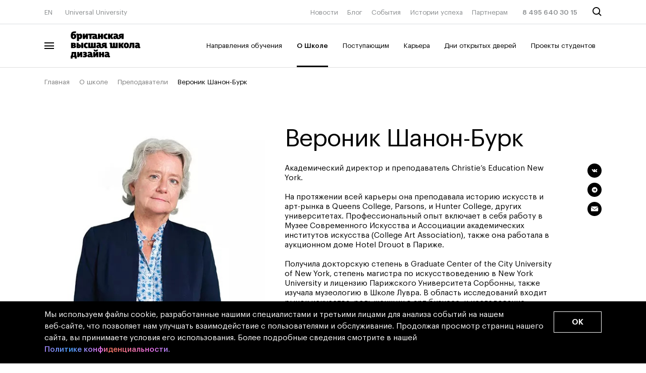

--- FILE ---
content_type: text/html; charset=UTF-8
request_url: https://britishdesign.ru/about/tutors/193482/
body_size: 24451
content:
<!DOCTYPE html>
<html lang="ru">
<head>
    
    <meta charset="utf-8">
    <meta name="viewport" content="width=device-width, initial-scale=1.0">
    <meta name="format-detection" content="telephone=no">
    <title>Преподаватель Вероник Шанон-Бурк  – Британская высшая школа дизайна</title>

    <link rel="preload" href="/_markup/build/assets/fonts/GraphikLCG-Black.woff2" as="font" type="font/woff2" crossorigin="anonymous"/>
    <link rel="preload" href="/_markup/build/assets/fonts/GraphikLCG-Bold.woff2" as="font" type="font/woff2" crossorigin="anonymous"/>
    <link rel="preload" href="/_markup/build/assets/fonts/GraphikLCG-Medium.woff2" as="font" type="font/woff2" crossorigin="anonymous"/>
    <link rel="preload" href="/_markup/build/assets/fonts/GraphikLCG-Regular.woff2" as="font" type="font/woff2" crossorigin="anonymous"/>
    <link rel="preload" href="/_markup/build/assets/fonts/GraphikLCG-Semibold.woff2" as="font" type="font/woff2" crossorigin="anonymous"/>

            <link rel="preconnect" href="https://connect.facebook.net">
        <link rel="preconnect" href="https://st2.rocketcrm.bz">
        <link rel="preconnect" href="https://mc.yandex.ru">
        <link rel="preconnect" href="https://cloud.roistat.com">
    
    <link rel="stylesheet" href="/_markup/build/css/main.css?v=334178480">
    <link rel="stylesheet" href="/local/templates/bvshd_2019/css/owl.carousel.min.css">
    <link rel="stylesheet" href="/local/templates/bvshd_2019/css/intlTelInput.min.css?v=3956630695">
        <link rel="apple-touch-icon" sizes="180x180" href="/_markup/build/assets/img/apple-touch-icon.png">
    <link rel="icon" type="image/png" sizes="32x32" href="/_markup/build/assets/img/favicon-32x32.png">
    <link rel="icon" type="image/png" sizes="16x16" href="/_markup/build/assets/img/favicon-16x16.png">
    <link rel="shortcut icon" type="image/png" href="/_markup/build/assets/img/favicon-16x16.png">
    <link rel="mask-icon" href="/_markup/build/assets/img/safari-pinned-tab.svg" color="#9e38ff">
    <link rel="manifest" href="/_markup/build/assets/site.webmanifest">
    <link rel="alternate" hreflang="ru" href="https://britishdesign.ru/about/tutors/193482/" />
    <link rel="alternate" hreflang="en" href="https://britishdesign.ru/en/about/tutors/193482/" />
    <style>
        .iti__flag {background-image: url("/local/templates/bvshd_2019/img/flags.png");}

        @media (-webkit-min-device-pixel-ratio: 2), (min-resolution: 192dpi) {
            .iti__flag {background-image: url("/local/templates/bvshd_2019/img/flags@2x.png");}
        }
    </style>
    <meta name="p:domain_verify" content="047f73f20c5a05f286b43c9d24a5bef0" />    
    <meta name="mailru-verification" content="66c43237d0a6f982" />
	<meta name="mailru-verification" content="3e87884617eecd64" />
    <meta name="msapplication-TileColor" content="#603cba">
    <meta name="theme-color" content="#ffffff">
    <meta name="msapplication-config" content="/_markup/build/assets/browserconfig.xml">
    <meta http-equiv="Content-Type" content="text/html; charset=UTF-8" />
<meta name="description" content="Вероник Шанон-Бурк  - информация о преподавателе Британской высшей школы дизайна." />
<link rel="canonical" href="https://britishdesign.ru/about/tutors/193482/" />
<link href="/bitrix/cache/css/bd/bvshd_2019/page_375d9e86fbc8b4dd21f8840771448432/page_375d9e86fbc8b4dd21f8840771448432_v1.css?1768834153738" type="text/css"  rel="stylesheet" />
<link href="/bitrix/cache/css/bd/bvshd_2019/template_c2c8eb1fe315292ba1aa7d019e5c2ca6/template_c2c8eb1fe315292ba1aa7d019e5c2ca6_v1.css?176883412860019" type="text/css"  data-template-style="true" rel="stylesheet" />
<script type="text/javascript">if(!window.BX)window.BX={};if(!window.BX.message)window.BX.message=function(mess){if(typeof mess==='object'){for(let i in mess) {BX.message[i]=mess[i];} return true;}};</script>
<script type="text/javascript">(window.BX||top.BX).message({'JS_CORE_LOADING':'Загрузка...','JS_CORE_NO_DATA':'- Нет данных -','JS_CORE_WINDOW_CLOSE':'Закрыть','JS_CORE_WINDOW_EXPAND':'Развернуть','JS_CORE_WINDOW_NARROW':'Свернуть в окно','JS_CORE_WINDOW_SAVE':'Сохранить','JS_CORE_WINDOW_CANCEL':'Отменить','JS_CORE_WINDOW_CONTINUE':'Продолжить','JS_CORE_H':'ч','JS_CORE_M':'м','JS_CORE_S':'с','JSADM_AI_HIDE_EXTRA':'Скрыть лишние','JSADM_AI_ALL_NOTIF':'Показать все','JSADM_AUTH_REQ':'Требуется авторизация!','JS_CORE_WINDOW_AUTH':'Войти','JS_CORE_IMAGE_FULL':'Полный размер'});</script>

<script type="text/javascript" src="/bitrix/js/main/core/core.js?1695718231488274"></script>

<script>BX.setJSList(['/bitrix/js/main/core/core_ajax.js','/bitrix/js/main/core/core_promise.js','/bitrix/js/main/polyfill/promise/js/promise.js','/bitrix/js/main/loadext/loadext.js','/bitrix/js/main/loadext/extension.js','/bitrix/js/main/polyfill/promise/js/promise.js','/bitrix/js/main/polyfill/find/js/find.js','/bitrix/js/main/polyfill/includes/js/includes.js','/bitrix/js/main/polyfill/matches/js/matches.js','/bitrix/js/ui/polyfill/closest/js/closest.js','/bitrix/js/main/polyfill/fill/main.polyfill.fill.js','/bitrix/js/main/polyfill/find/js/find.js','/bitrix/js/main/polyfill/matches/js/matches.js','/bitrix/js/main/polyfill/core/dist/polyfill.bundle.js','/bitrix/js/main/core/core.js','/bitrix/js/main/polyfill/intersectionobserver/js/intersectionobserver.js','/bitrix/js/main/lazyload/dist/lazyload.bundle.js','/bitrix/js/main/polyfill/core/dist/polyfill.bundle.js','/bitrix/js/main/parambag/dist/parambag.bundle.js']);
</script>
<script type="text/javascript">(window.BX||top.BX).message({'pull_server_enabled':'N','pull_config_timestamp':'0','pull_guest_mode':'N','pull_guest_user_id':'0'});(window.BX||top.BX).message({'PULL_OLD_REVISION':'Для продолжения корректной работы с сайтом необходимо перезагрузить страницу.'});</script>
<script type="text/javascript">(window.BX||top.BX).message({'LANGUAGE_ID':'ru','FORMAT_DATE':'DD.MM.YYYY','FORMAT_DATETIME':'DD.MM.YYYY HH:MI:SS','COOKIE_PREFIX':'BITRIX_SM','SERVER_TZ_OFFSET':'10800','UTF_MODE':'Y','SITE_ID':'bd','SITE_DIR':'/','USER_ID':'','SERVER_TIME':'1768980409','USER_TZ_OFFSET':'0','USER_TZ_AUTO':'Y','bitrix_sessid':'8461ed66638b88de221417af0a17de15'});</script>


<script type="text/javascript" src="/bitrix/js/pull/protobuf/protobuf.js?1695718233274055"></script>
<script type="text/javascript" src="/bitrix/js/pull/protobuf/model.js?169571823370928"></script>
<script type="text/javascript" src="/bitrix/js/rest/client/rest.client.js?169571823317414"></script>
<script type="text/javascript" src="/bitrix/js/pull/client/pull.client.js?169571823371092"></script>
<script type="text/javascript" src="//britishdesign.ru/local/assets/js/Machaon.Tracker.js"></script>
<script type="text/javascript">BX.setJSList(['/local/templates/bvshd_2019/js/intlTelInput.min.js','/local/templates/bvshd_2019/js/composite.js','/local/templates/bvshd_2019/js/custom.js','/local/templates/bvshd_2019/js/goals.js','/local/templates/bvshd_2019/components/bitrix/menu/popup-faculties-mobile/script.js','/local/templates/bvshd_2019/components/bitrix/menu/header-menu-faculties/script.js']);</script>
<script type="text/javascript">BX.setCSSList(['/local/templates/bvshd_2019/components/machaon/bhsad.course.card/.default/style.css','/local/templates/bvshd_2019/components/machaon/system.empty/subscribe-line/style.css','/local/templates/.default/components/machaon/iblock.getlist/adv_panel_right/style.css','/local/templates/bvshd_2019/components/bitrix/menu/top-line/style.css','/local/templates/bvshd_2019/template_styles.css']);</script>
<script type="text/javascript">
					(function () {
						"use strict";

						var counter = function ()
						{
							var cookie = (function (name) {
								var parts = ("; " + document.cookie).split("; " + name + "=");
								if (parts.length == 2) {
									try {return JSON.parse(decodeURIComponent(parts.pop().split(";").shift()));}
									catch (e) {}
								}
							})("BITRIX_CONVERSION_CONTEXT_bd");

							if (cookie && cookie.EXPIRE >= BX.message("SERVER_TIME"))
								return;

							var request = new XMLHttpRequest();
							request.open("POST", "/bitrix/tools/conversion/ajax_counter.php", true);
							request.setRequestHeader("Content-type", "application/x-www-form-urlencoded");
							request.send(
								"SITE_ID="+encodeURIComponent("bd")+
								"&sessid="+encodeURIComponent(BX.bitrix_sessid())+
								"&HTTP_REFERER="+encodeURIComponent(document.referrer)
							);
						};

						if (window.frameRequestStart === true)
							BX.addCustomEvent("onFrameDataReceived", counter);
						else
							BX.ready(counter);
					})();
				</script>
<script type="text/javascript">window.config = {"loc":{"languages":["ru","en"],"default_language":"ru"},"ajax":{"paths":{"reference":{"country_list":"\/ajax\/reference\/country-list\/"}}},"services":{"recaptcha":{"api_url":"https:\/\/www.google.com\/recaptcha\/api\/siteverify","site":{"bd":{"public_key":"6LfO8RosAAAAAHSQPGOvxkas_bpi8kbgqZyHNnKk"}}}},"analytics":{"metrics":{"yandex_bhsad":{"counter_id":19431247},"yandex_uu":{"counter_id":53628034},"yandex_ms":{"counter_id":71324652},"yandex_march":{"counter_id":31251533},"yandex":{"token":"AgAAAAA8ynBqAAagojF1f348IUebvNY5mpOY1XU"},"scream":{"counter_id":76816495},"edu":{"counter_id":55436818},"yandex_pay_msca":{"counter_id":74533933},"yandex_pay_scream":{"counter_id":76816495}},"google":{"track_id":{"uu":"UA-117869206-1"}}}};</script>
<script type="text/javascript">
                BX.message([]);
            </script>



<script type="text/javascript"  src="/bitrix/cache/js/bd/bvshd_2019/template_df0e16bea1eb3a4f2945a1b49ba893a9/template_df0e16bea1eb3a4f2945a1b49ba893a9_v1.js?176883412845758"></script>
<script type="text/javascript">var _ba = _ba || []; _ba.push(["aid", "f29651c4fae6ad824e89ad8584a986af"]); _ba.push(["host", "britishdesign.ru"]); (function() {var ba = document.createElement("script"); ba.type = "text/javascript"; ba.async = true;ba.src = (document.location.protocol == "https:" ? "https://" : "http://") + "bitrix.info/ba.js";var s = document.getElementsByTagName("script")[0];s.parentNode.insertBefore(ba, s);})();</script>


<meta property="og:image" content="https://britishdesign.ru/local/templates/bvshd_2019/img/logo/britanka_logo_black_ru.png" /><meta property="og:title" content="Вероник Шанон-Бурк " /><meta property="og:description" content="Вероник Шанон-Бурк  - информация о преподавателе Британской высшей школы дизайна." /><meta property="og:url" content="https://britishdesign.ru/about/tutors/193482/" /><meta property="og:site_name" content="Британская высшая школа дизайна" /><meta property="og:type" content="website" />            <script>
            window['GoogleAnalyticsObject'] = 'ga';
            window['ga'] = window['ga'] || function() {
                (window['ga'].q = window['ga'].q || []).push(arguments)
            };
        </script>
        	            <!--   Begin botfaqtor-->
        <script type="text/javascript">window._ab_id_=40044</script>
        <script src="https://cdn.botfaqtor.ru/one.js"></script>
        <!-- End botfaqtor  -->
                <!-- Top.Mail.Ru counter -->
<script type="text/javascript">
    var _tmr = window._tmr || (window._tmr = []);
    _tmr.push({id: "3320327", type: "pageView", start: (new Date()).getTime()});
    (function (d, w, id) {
        if (d.getElementById(id)) return;
        var ts = d.createElement("script"); ts.type = "text/javascript"; ts.async = true; ts.id = id;
        ts.src = "https://top-fwz1.mail.ru/js/code.js";
        var f = function () {var s = d.getElementsByTagName("script")[0]; s.parentNode.insertBefore(ts, s);};
        if (w.opera == "[object Opera]") { d.addEventListener("DOMContentLoaded", f, false); } else { f(); }
    })(document, window, "tmr-code");
</script>
<noscript><div><img src="https://top-fwz1.mail.ru/counter?id=3320327;js=na" style="position:absolute;left:-9999px;" alt="Top.Mail.Ru" /></div></noscript>
<!-- /Top.Mail.Ru counter -->


                        <script type="text/javascript">!function(){var t=document.createElement("script");t.type="text/javascript",t.async=!0,t.src='https://vk.com/js/api/openapi.js?169',t.onload=function(){VK.Retargeting.Init("VK-RTRG-1234390-bbQMS"),VK.Retargeting.Hit()},document.head.appendChild(t)}();</script>
        <noscript><img src="https://vk.com/rtrg?p=VK-RTRG-1234390-bbQMS" style="position:fixed; left:-999px;" alt=""/></noscript>
        <script type="application/ld+json"> 
{
 "@context": "https://schema.org/",   
 "@type": "BreadcrumbList",  
 "itemListElement": [{ "@type": "ListItem", 
                                        "position": 1, 
                                        "name": "Главная",
                                        "item": "https://britishdesign.ru/"
                                        },{ "@type": "ListItem", 
                                        "position": 2, 
                                        "name": "О школе",
                                        "item": "https://britishdesign.ru/about/"
                                        },{ "@type": "ListItem", 
                                        "position": 3, 
                                        "name": "Преподаватели",
                                        "item": "https://britishdesign.ru/about/tutors/"
                                        },{ "@type": "ListItem", 
                                        "position": 4, 
                                        "name": "Вероник Шанон-Бурк "  
                                        }]} </script>
    <script type="text/javascript">!function(){var t=document.createElement("script");t.type="text/javascript",t.async=!0,t.src='https://vk.com/js/api/openapi.js?169',t.onload=function(){VK.Retargeting.Init("VK-RTRG-1674145-i20Ly"),VK.Retargeting.Hit()},document.head.appendChild(t)}();</script>
<noscript><img src="https://vk.com/rtrg?p=VK-RTRG-1674145-i20Ly" style="position:fixed; left:-999px;" alt=""/></noscript>
<script type="text/javascript">!function(){var t=document.createElement("script");t.type="text/javascript",t.async=!0,t.src='https://vk.com/js/api/openapi.js?173',t.onload=function(){VK.Retargeting.Init("VK-RTRG-1651936-a3pMG"),VK.Retargeting.Hit()},document.head.appendChild(t)}();</script>
<noscript><img src="https://vk.com/rtrg?p=VK-RTRG-1651936-a3pMG" style="position:fixed; left:-999px;" alt=""/></noscript>
    <!-- Begin mindbox --->
    <script>
        mindbox = window.mindbox || function() { mindbox.queue.push(arguments); };
        mindbox.queue = mindbox.queue || [];
        mindbox('create');
    </script>
    <script id="mindboxScript" id="mindboxScript" src="https://api.mindbox.ru/scripts/v1/tracker.js" async></script>
    <!-- End mindbox -->

            <!-- Varioqub experiments -->
        <script type="text/javascript">
            (function(e, x, pe, r, i, me, nt){
                e[i]=e[i]||function(){(e[i].a=e[i].a||[]).push(arguments)},
                    me=x.createElement(pe),me.async=1,me.src=r,nt=x.getElementsByTagName(pe)[0],me.addEventListener('error',function(){function cb(t){t=t[t.length-1],'function'==typeof t&&t({flags:{}})};Array.isArray(e[i].a)&&e[i].a.forEach(cb);e[i]=function(){cb(arguments)}}),nt.parentNode.insertBefore(me,nt)})
            (window, document, 'script', 'https://abt.s3.yandex.net/expjs/latest/exp.js', 'ymab');
            ymab('metrika.31251533', 'init'/*, {clientFeatures}, {callback}*/);
        </script>
    </head>
<body class="">
    <!-- Не удалять этот комментарий -->
        <div class="h-height0">
        <svg>
            <linearGradient id="linear-gradient">
                <stop offset="0" stop-color="#ff7d4e"></stop>
                <stop offset="0.22" stop-color="#c282ff"></stop>
                <stop offset="0.65" stop-color="#6a9aff"></stop>
                <stop offset="1" stop-color="#61cd76"></stop>
            </linearGradient>
            <linearGradient id="linear-gradient-card" x1="-30.7576" y1="80" x2="235.103" y2="138.966" gradientUnits="userSpaceOnUse">
                <stop offset="0" stop-color="#FF7D4E"/>
                <stop offset="0.226519" stop-color="#C282FF"/>
                <stop offset="0.657459" stop-color="#6A9AFF"/>
                <stop offset="1" stop-color="#61CD76"/>
            </linearGradient>
        </svg>
    </div>
        <header class="header js-header  ">
        <div class="header__menu-overlay js-menu-overlay"></div>

        <div class="header__main">
            <div class="header__main-container js-header-main">
                <div class="wrapper">

                    <div class="header__top">
                        <div class="row">
                            <div class="col col-3 col-t-2 col-m-1">
                                <div class="header__top-left header__top-left--desktop">
                                    <a href="/en/about/tutors/193482/" class="header__top-left-item">EN</a>
                                    <a href="https://u.university/" target="_blank" title="Откроется в новой вкладке" class="header__top-left-item">Universal University</a>
                                </div>

                                <div class="header__top-left header__top-left--mobile">
                                    <a href="#" class="header__burger js-burger-mobile">
                                        <span class="header__burger-logo header__burger-logo--top"></span>
                                        <span class="header__burger-logo header__burger-logo--middle"></span>
                                        <span class="header__burger-logo header__burger-logo--bottom"></span>
                                    </a>
                                </div>
                            </div>

                            <div class="col col-2 col-t-5 col-m-4">
                                <div class="header__top-center">
                                                                    <a class="header__logo" href="/">
                                        <svg height="270.03467" width="690.05334" viewBox="0 0 690.05334 270.03467" xmlns="http://www.w3.org/2000/svg">
    <g transform="matrix(1.3333333,0,0,-1.3333333,0,270.03467)" id="g10">
        <g id="g12">
            <g clip-path="url(#clipPath18)" id="g14">
                <g transform="translate(14.4374,10.1535)" id="g20">
                    <path id="path22"
                        d="M 0,0 H 16.184 V -10.153 H 30.859 V 10.551 H 26.496 V 38.792 H -7.06 C -7.537,24.91 -8.884,16.501 -11.027,10.551 h -3.411 V -10.153 H 0 Z m 87.341,-1.111 c 12.455,0 20.784,4.443 20.784,12.773 0,4.76 -2.38,7.457 -6.425,8.647 2.855,1.904 4.917,4.998 4.917,8.725 0,6.982 -5.314,10.631 -16.816,10.631 -6.903,0 -12.614,-1.508 -12.614,-1.508 V 27.844 c 0,0 4.522,1.587 9.44,1.587 2.777,0 4.918,-0.556 4.918,-2.459 0,-1.744 -1.506,-2.857 -3.648,-2.857 h -6.426 v -9.677 h 4.363 c 3.808,0 6.822,-0.555 6.822,-2.618 0,-1.983 -3.252,-2.856 -6.822,-2.856 -5.395,0 -9.441,1.587 -9.441,1.587 V 0.714 c 0,0 3.887,-1.825 10.948,-1.825 M 196.338,0 h 15.311 v 14.915 h 7.298 V 0 h 15.072 v 38.792 h -15.072 v -12.93 h -7.298 v 12.93 h -15.311 z m -69.015,8.727 c -1.824,0 -3.015,1.189 -3.015,3.57 0,2.061 1.349,3.648 3.729,3.648 h 3.173 v -5.077 c 0,0 -1.269,-2.141 -3.887,-2.141 m 127.402,0 c -1.825,0 -3.015,1.189 -3.015,3.57 0,2.061 1.349,3.648 3.728,3.648 h 3.174 v -5.077 c 0,0 -1.269,-2.141 -3.887,-2.141 m -87.023,-8.648 9.121,17.85 V 0.079 h 14.359 V 38.792 H 176.666 L 167.622,20.466 V 38.792 H 153.184 V 0.079 Z m -119.153,0 9.123,17.85 V 0.079 H 72.031 V 38.792 H 57.513 L 48.469,20.466 V 38.792 H 34.032 V 0.079 Z M 5.632,27.686 h 5.712 V 10.551 H 2.459 c 1.508,4.601 3.015,10.155 3.173,17.135 M 267.497,-1.031 c 4.919,0 10.153,0.951 10.153,0.951 v 9.203 h -0.396 c -3.253,0 -4.364,0.158 -4.364,2.539 v 11.66 c 0,12.217 -5.791,16.343 -18.085,16.343 -7.935,0 -13.963,-1.746 -13.963,-1.746 V 27.526 c 0,0 4.998,1.746 10.233,1.746 5.316,0 7.537,-2.3 7.537,-4.758 v -0.952 h -5.077 c -10.313,0 -15.867,-5.078 -15.867,-13.09 0,-7.536 4.999,-11.503 11.741,-11.503 5.473,0 8.648,2.38 10.312,4.125 0.794,-2.698 3.412,-4.125 7.776,-4.125 m -127.403,0 c 4.919,0 10.155,0.951 10.155,0.951 v 9.203 h -0.397 c -3.252,0 -4.362,0.158 -4.362,2.539 v 11.66 c 0,12.217 -5.792,16.343 -18.088,16.343 -7.934,0 -13.962,-1.746 -13.962,-1.746 V 27.526 c 0,0 4.998,1.746 10.233,1.746 5.316,0 7.537,-2.3 7.537,-4.758 v -0.952 h -5.077 c -10.313,0 -15.866,-5.078 -15.866,-13.09 0,-7.536 4.998,-11.503 11.741,-11.503 5.474,0 8.647,2.38 10.313,4.125 0.792,-2.698 3.41,-4.125 7.773,-4.125 m 32.367,52.674 c -4.839,0 -4.681,5.236 -4.681,5.236 h -11.423 c 0,-11.106 9.044,-14.596 16.104,-14.596 7.139,0 16.182,3.49 16.182,14.596 H 177.3 c 0,0 0.238,-5.236 -4.839,-5.236 m 64.494,28.003 v -5.394 c 0,-6.267 4.839,-7.378 9.203,-7.378 4.917,0 10.946,0.952 10.946,0.952 v 9.202 h -0.396 c -3.253,0 -4.363,0.16 -4.363,2.538 v 27.131 H 232.67 c -10.073,0 -16.896,-5.314 -16.896,-13.803 0,-4.443 2.142,-8.885 6.743,-10.71 -1.507,-3.013 -3.808,-4.839 -6.98,-4.839 -2.063,0 -4.602,0.556 -4.602,2.697 v 11.345 c 0,12.217 -5.791,16.342 -18.087,16.342 -7.932,0 -13.962,-1.746 -13.962,-1.746 V 95.592 c 0,0 4.998,1.743 10.234,1.743 5.314,0 7.535,-2.3 7.535,-4.759 v -0.951 h -5.076 c -10.313,0 -15.865,-5.077 -15.865,-13.089 0,-7.537 4.997,-11.582 11.74,-11.582 5.315,0 8.647,2.221 11.661,5.632 1.905,-3.57 6.505,-5.791 14.2,-5.791 11.977,0 18.483,4.919 21.736,12.851 z m 119.787,2.697 h 0.712 l 7.141,-14.437 h 15.865 l -10.153,20.703 10.946,18.009 h -15.627 l -8.013,-13.724 h -0.871 v 13.724 H 341.511 V 67.906 h 15.231 z M 3.333,76.235 v 6.982 h 2.538 c 3.013,0 4.759,-1.033 4.759,-3.411 0,-2.144 -1.746,-3.571 -4.759,-3.571 z m 476.765,1.032 c -1.825,0 -2.857,1.032 -2.857,3.173 0,1.903 1.11,3.331 3.571,3.331 h 2.775 v -4.52 c 0,0 -0.871,-1.984 -3.489,-1.984 m -283.443,1.667 c 0,0 -1.269,-2.143 -3.886,-2.143 -1.825,0 -3.014,1.189 -3.014,3.568 0,2.065 1.349,3.65 3.727,3.65 h 3.173 z M 44.345,77.505 v 8.963 h 1.19 c 2.3,0 3.569,-1.904 3.569,-4.362 0,-2.778 -1.189,-4.601 -3.569,-4.601 z m 374.826,-9.837 c 0,0 2.064,-0.794 5.237,-0.794 11.344,0 13.725,9.679 14.28,28.638 h 4.917 V 67.906 h 15.312 v 38.712 h -33.161 c -0.396,-23.72 -1.031,-28.717 -5.869,-28.796 -0.239,0 -0.716,0.079 -0.716,0.079 z M 234.417,96.702 h 2.538 v -7.616 h -2.538 c -2.936,0 -4.285,1.507 -4.285,3.808 0,2.698 1.666,3.808 4.285,3.808 M 102.097,66.874 c 6.186,0 9.994,1.746 9.994,1.746 v 9.679 c 0,0 -2.696,-1.032 -6.186,-1.032 -4.84,0 -7.934,3.491 -7.934,10.233 0,6.505 3.094,9.678 7.934,9.678 3.727,0 6.028,-1.349 6.028,-1.349 v 10.154 c 0,0 -3.015,1.587 -9.281,1.587 -12.216,0 -20.071,-8.25 -20.071,-20.547 0,-13.168 8.568,-20.149 19.516,-20.149 M 399.34,77.188 c -2.855,0 -4.838,2.775 -4.838,9.995 0,6.98 1.983,10.312 4.838,10.312 3.015,0 4.681,-3.332 4.681,-10.312 0,-7.22 -1.983,-9.995 -4.681,-9.995 M 3.333,91.704 v 6.506 h 2.221 c 2.856,0 4.204,-1.349 4.204,-3.095 0,-2.062 -1.348,-3.411 -4.204,-3.411 z M 115.978,67.906 h 56.403 v 38.712 H 157.389 V 78.694 h -5.791 v 27.924 H 136.524 V 78.694 h -5.869 v 27.924 h -14.677 z m -86.547,0 h 18.404 c 9.996,0 14.834,6.743 14.834,14.835 0,7.536 -4.838,13.326 -14.834,13.326 h -3.49 v 10.551 H 29.431 Z m 34.667,0 h 14.993 v 38.712 H 64.098 Z M -11.979,67.509 H 7.298 c 12.217,0 18.484,4.522 18.484,12.137 0,4.442 -2.618,7.616 -7.139,9.043 3.41,1.826 5.076,5.078 5.076,8.41 0,5.871 -4.759,9.915 -14.595,9.915 h -21.103 z m 504.847,-0.635 c 4.919,0 10.235,1.032 10.235,1.032 v 9.361 h -0.397 c -3.253,0 -4.363,0.238 -4.363,2.379 v 12.058 c 0,12.534 -5.712,15.866 -18.245,15.866 -7.934,0 -13.884,-1.982 -13.884,-1.982 V 94.719 c 0,0 4.999,1.904 10.234,1.904 5.316,0 7.139,-1.508 7.139,-3.729 v -0.873 h -4.68 c -10.392,0 -16.024,-5.314 -16.024,-13.564 0,-7.695 5.157,-11.583 11.582,-11.583 5.792,0 9.042,2.539 10.629,4.125 0.794,-2.775 3.253,-4.125 7.774,-4.125 M 335.56,67.906 v 38.712 H 320.726 V 78.694 h -5.87 v 27.924 H 299.784 V 78.694 h -5.871 v 21.26 c 0,6.029 -2.301,7.695 -8.25,7.695 -5.633,0 -11.423,-1.27 -11.423,-1.27 v -9.044 h 1.19 c 2.696,-0.077 3.648,-0.315 3.648,-2.537 V 67.906 Z m 63.78,-0.952 c 11.82,0 19.357,7.615 19.357,20.149 0,12.376 -7.537,20.784 -19.357,20.784 -11.979,0 -19.514,-8.329 -19.514,-20.704 0,-12.534 7.535,-20.229 19.514,-20.229 M 32.446,119.865 h 15.072 v 17.216 c 1.428,-1.191 3.887,-2.698 7.694,-2.698 10.156,0 16.422,9.441 16.422,21.101 0,9.917 -4.046,19.753 -14.121,19.753 -5.791,0 -9.044,-2.618 -11.581,-5.711 -0.952,5.314 -4.76,5.711 -7.536,5.711 -5.157,0 -10.869,-1.11 -10.869,-1.11 v -9.52 h 1.269 c 2.539,0 3.65,-0.237 3.65,-2.301 z m 331.197,27.289 v -11.66 h 15.39 v 38.712 h -19.675 c -10.073,0 -16.897,-5.315 -16.897,-13.803 0,-4.442 2.142,-8.884 6.744,-10.708 -1.507,-3.016 -3.808,-4.84 -6.98,-4.84 -2.064,0 -4.602,0.556 -4.602,2.697 v 11.344 c 0,12.217 -5.791,16.341 -18.087,16.341 -7.932,0 -13.962,-1.746 -13.962,-1.746 V 163.1 c 0,0 4.998,1.745 10.233,1.745 5.316,0 7.536,-2.299 7.536,-4.76 v -0.952 h -5.077 c -10.312,0 -15.864,-5.076 -15.864,-13.089 0,-7.536 4.996,-11.582 11.739,-11.582 5.316,0 8.648,2.222 11.742,5.632 1.904,-3.569 6.663,-5.791 14.516,-5.791 11.741,0 18.087,4.919 21.339,12.851 z M 188.485,135.415 h 15.072 v 14.199 h 7.298 v -14.199 h 15.312 v 38.712 h -15.312 v -13.645 h -7.298 v 13.645 h -15.072 z m 90.118,14.357 h 0.952 l 6.743,-14.357 h 16.104 l -10.075,20.546 10.867,18.166 h -15.786 l -7.853,-13.565 h -0.952 v 13.565 h -15.072 v -38.712 h 15.072 z M 166.67,146.52 c 0,0 -1.269,-2.142 -3.887,-2.142 -1.825,0 -3.015,0.952 -3.015,3.333 0,2.061 1.349,3.49 3.73,3.49 h 3.172 z m 156.673,-0.078 c 0,0 -1.27,-2.143 -3.886,-2.143 -1.826,0 -3.015,1.191 -3.015,3.57 0,2.063 1.349,3.65 3.728,3.65 h 3.173 z m -233.067,-11.027 9.123,17.847 v -17.847 h 14.358 v 38.712 H 99.24 l -9.042,-18.324 v 18.324 H 75.758 V 135.415 Z M 6.902,145.568 c -3.649,0 -4.919,3.332 -4.919,8.41 0,5.315 1.27,8.408 4.919,8.408 3.331,0 4.6,-3.093 4.6,-8.408 0,-5.078 -1.269,-8.41 -4.6,-8.41 m 43.71,0.634 c -1.825,0 -3.094,1.032 -3.094,1.032 v 13.883 c 0,0 1.428,1.269 3.729,1.269 3.49,0 4.759,-3.807 4.759,-7.854 0,-5.077 -2.063,-8.33 -5.394,-8.33 m 310.492,18.008 h 2.539 v -7.614 h -2.539 c -2.935,0 -4.284,1.506 -4.284,3.807 0,2.697 1.666,3.807 4.284,3.807 M 249.568,134.383 c 6.266,0 9.916,1.904 9.916,1.904 v 9.757 c 0,0 -2.38,-1.11 -6.108,-1.11 -4.838,0 -7.855,3.332 -7.855,10.312 0,6.267 2.936,9.361 7.855,9.361 3.967,0 6.108,-1.19 6.108,-1.19 v 10.314 c 0,0 -3.093,1.506 -9.44,1.506 -11.978,0 -20.229,-8.329 -20.229,-20.466 0,-13.329 8.886,-20.388 19.753,-20.388 m -133.43,39.744 v -11.106 h 9.281 v -27.606 h 15.072 V 163.1 h 18.642 c 5.316,0 7.537,-0.476 7.537,-2.935 v -1.349 h -5.078 c -10.312,0 -15.864,-4.679 -15.864,-12.691 0,-7.538 4.996,-11.504 11.739,-11.504 5.474,0 8.647,2.379 10.313,4.126 0.794,-2.698 3.412,-4.126 7.774,-4.126 4.919,0 10.154,0.952 10.154,0.952 v 9.203 h -0.396 c -3.252,0 -4.363,0.158 -4.363,2.537 v 11.663 c 0,12.216 -5.792,15.151 -18.086,15.151 z M 6.425,134.543 c 13.249,0 20.388,8.804 20.388,20.228 0,13.565 -7.219,18.879 -16.104,18.879 -4.521,0 -7.456,-1.823 -9.042,-3.172 0.396,5.394 4.284,8.409 10.312,8.409 h 4.205 c 3.093,0 6.345,0.475 8.329,1.507 v 11.979 c -2.221,-0.714 -5.236,-1.112 -8.409,-1.112 h -3.967 c -16.104,0 -25.782,-8.567 -25.782,-32.762 0,-14.993 7.299,-23.956 20.07,-23.956" />
                </g>
            </g>
        </g>
    </g>
</svg>                                    </a>
                                                                </div>
                            </div>

                            <div class="col col-7 col-t-2 col-m-1">
                            	<nav class="header__top-right header__top-right--desktop">
    <ul>
                    <li class="header__top-right-item">
                <a href="/about/news/" >
                    Новости                </a>
                                            </li>
                                <li class="header__top-right-item">
                <a href="/about/blog/" >
                    Блог                </a>
                                            </li>
                                <li class="header__top-right-item">
                <a href="/about/events/" >
                    События                </a>
                                            </li>
                                <li class="header__top-right-item">
                <a href="/alumni-stories/" >
                    Истории успеха                </a>
                                            </li>
                                <li class="header__top-right-item">
                <a href="/industry/" >
                    Партнерам                </a>
                                            </li>
                                <li class="header__top-right-item header__top-right-item--phone">
                <a href="tel:84956403015" >
                    8 495 640 30 15                </a>
                                            </li>
                            <li class="header__top-right-item header__top-right-item--search">
            <a class="js-search-button" href="#">
                <svg viewBox="0 0 19 19" xmlns="http://www.w3.org/2000/svg">
                    <circle cx="8" cy="8" r="7"/>
                    <path d="M13 13L18 18"/>
                </svg>
            </a>
        </li>
    </ul>
</nav>

<div class="header__top-right header__top-right--mobile">
    <a class="header__top-right-item header__top-right-item--search js-search-button" href="#">
        <svg viewBox="0 0 19 19" xmlns="http://www.w3.org/2000/svg">
            <circle cx="8" cy="8" r="7"/>
            <path d="M13 13L18 18"/>
        </svg>
    </a>
</div>
                                                            </div>
                        </div>
                    </div>

                    <div class="header__bottom">
                        <div class="header__bottom-left">
                            <a class="header__burger js-burger" href="#">
                                <span class="header__burger-logo header__burger-logo--top" ></span>
                                <span class="header__burger-logo header__burger-logo--middle"></span>
                                <span class="header__burger-logo header__burger-logo--bottom"></span>
                            </a>
                                                            <a class="header__logo" href="/">
                                    <svg height="270.03467" width="690.05334" viewBox="0 0 690.05334 270.03467" xmlns="http://www.w3.org/2000/svg">
    <g transform="matrix(1.3333333,0,0,-1.3333333,0,270.03467)" id="g10">
        <g id="g12">
            <g clip-path="url(#clipPath18)" id="g14">
                <g transform="translate(14.4374,10.1535)" id="g20">
                    <path id="path22"
                        d="M 0,0 H 16.184 V -10.153 H 30.859 V 10.551 H 26.496 V 38.792 H -7.06 C -7.537,24.91 -8.884,16.501 -11.027,10.551 h -3.411 V -10.153 H 0 Z m 87.341,-1.111 c 12.455,0 20.784,4.443 20.784,12.773 0,4.76 -2.38,7.457 -6.425,8.647 2.855,1.904 4.917,4.998 4.917,8.725 0,6.982 -5.314,10.631 -16.816,10.631 -6.903,0 -12.614,-1.508 -12.614,-1.508 V 27.844 c 0,0 4.522,1.587 9.44,1.587 2.777,0 4.918,-0.556 4.918,-2.459 0,-1.744 -1.506,-2.857 -3.648,-2.857 h -6.426 v -9.677 h 4.363 c 3.808,0 6.822,-0.555 6.822,-2.618 0,-1.983 -3.252,-2.856 -6.822,-2.856 -5.395,0 -9.441,1.587 -9.441,1.587 V 0.714 c 0,0 3.887,-1.825 10.948,-1.825 M 196.338,0 h 15.311 v 14.915 h 7.298 V 0 h 15.072 v 38.792 h -15.072 v -12.93 h -7.298 v 12.93 h -15.311 z m -69.015,8.727 c -1.824,0 -3.015,1.189 -3.015,3.57 0,2.061 1.349,3.648 3.729,3.648 h 3.173 v -5.077 c 0,0 -1.269,-2.141 -3.887,-2.141 m 127.402,0 c -1.825,0 -3.015,1.189 -3.015,3.57 0,2.061 1.349,3.648 3.728,3.648 h 3.174 v -5.077 c 0,0 -1.269,-2.141 -3.887,-2.141 m -87.023,-8.648 9.121,17.85 V 0.079 h 14.359 V 38.792 H 176.666 L 167.622,20.466 V 38.792 H 153.184 V 0.079 Z m -119.153,0 9.123,17.85 V 0.079 H 72.031 V 38.792 H 57.513 L 48.469,20.466 V 38.792 H 34.032 V 0.079 Z M 5.632,27.686 h 5.712 V 10.551 H 2.459 c 1.508,4.601 3.015,10.155 3.173,17.135 M 267.497,-1.031 c 4.919,0 10.153,0.951 10.153,0.951 v 9.203 h -0.396 c -3.253,0 -4.364,0.158 -4.364,2.539 v 11.66 c 0,12.217 -5.791,16.343 -18.085,16.343 -7.935,0 -13.963,-1.746 -13.963,-1.746 V 27.526 c 0,0 4.998,1.746 10.233,1.746 5.316,0 7.537,-2.3 7.537,-4.758 v -0.952 h -5.077 c -10.313,0 -15.867,-5.078 -15.867,-13.09 0,-7.536 4.999,-11.503 11.741,-11.503 5.473,0 8.648,2.38 10.312,4.125 0.794,-2.698 3.412,-4.125 7.776,-4.125 m -127.403,0 c 4.919,0 10.155,0.951 10.155,0.951 v 9.203 h -0.397 c -3.252,0 -4.362,0.158 -4.362,2.539 v 11.66 c 0,12.217 -5.792,16.343 -18.088,16.343 -7.934,0 -13.962,-1.746 -13.962,-1.746 V 27.526 c 0,0 4.998,1.746 10.233,1.746 5.316,0 7.537,-2.3 7.537,-4.758 v -0.952 h -5.077 c -10.313,0 -15.866,-5.078 -15.866,-13.09 0,-7.536 4.998,-11.503 11.741,-11.503 5.474,0 8.647,2.38 10.313,4.125 0.792,-2.698 3.41,-4.125 7.773,-4.125 m 32.367,52.674 c -4.839,0 -4.681,5.236 -4.681,5.236 h -11.423 c 0,-11.106 9.044,-14.596 16.104,-14.596 7.139,0 16.182,3.49 16.182,14.596 H 177.3 c 0,0 0.238,-5.236 -4.839,-5.236 m 64.494,28.003 v -5.394 c 0,-6.267 4.839,-7.378 9.203,-7.378 4.917,0 10.946,0.952 10.946,0.952 v 9.202 h -0.396 c -3.253,0 -4.363,0.16 -4.363,2.538 v 27.131 H 232.67 c -10.073,0 -16.896,-5.314 -16.896,-13.803 0,-4.443 2.142,-8.885 6.743,-10.71 -1.507,-3.013 -3.808,-4.839 -6.98,-4.839 -2.063,0 -4.602,0.556 -4.602,2.697 v 11.345 c 0,12.217 -5.791,16.342 -18.087,16.342 -7.932,0 -13.962,-1.746 -13.962,-1.746 V 95.592 c 0,0 4.998,1.743 10.234,1.743 5.314,0 7.535,-2.3 7.535,-4.759 v -0.951 h -5.076 c -10.313,0 -15.865,-5.077 -15.865,-13.089 0,-7.537 4.997,-11.582 11.74,-11.582 5.315,0 8.647,2.221 11.661,5.632 1.905,-3.57 6.505,-5.791 14.2,-5.791 11.977,0 18.483,4.919 21.736,12.851 z m 119.787,2.697 h 0.712 l 7.141,-14.437 h 15.865 l -10.153,20.703 10.946,18.009 h -15.627 l -8.013,-13.724 h -0.871 v 13.724 H 341.511 V 67.906 h 15.231 z M 3.333,76.235 v 6.982 h 2.538 c 3.013,0 4.759,-1.033 4.759,-3.411 0,-2.144 -1.746,-3.571 -4.759,-3.571 z m 476.765,1.032 c -1.825,0 -2.857,1.032 -2.857,3.173 0,1.903 1.11,3.331 3.571,3.331 h 2.775 v -4.52 c 0,0 -0.871,-1.984 -3.489,-1.984 m -283.443,1.667 c 0,0 -1.269,-2.143 -3.886,-2.143 -1.825,0 -3.014,1.189 -3.014,3.568 0,2.065 1.349,3.65 3.727,3.65 h 3.173 z M 44.345,77.505 v 8.963 h 1.19 c 2.3,0 3.569,-1.904 3.569,-4.362 0,-2.778 -1.189,-4.601 -3.569,-4.601 z m 374.826,-9.837 c 0,0 2.064,-0.794 5.237,-0.794 11.344,0 13.725,9.679 14.28,28.638 h 4.917 V 67.906 h 15.312 v 38.712 h -33.161 c -0.396,-23.72 -1.031,-28.717 -5.869,-28.796 -0.239,0 -0.716,0.079 -0.716,0.079 z M 234.417,96.702 h 2.538 v -7.616 h -2.538 c -2.936,0 -4.285,1.507 -4.285,3.808 0,2.698 1.666,3.808 4.285,3.808 M 102.097,66.874 c 6.186,0 9.994,1.746 9.994,1.746 v 9.679 c 0,0 -2.696,-1.032 -6.186,-1.032 -4.84,0 -7.934,3.491 -7.934,10.233 0,6.505 3.094,9.678 7.934,9.678 3.727,0 6.028,-1.349 6.028,-1.349 v 10.154 c 0,0 -3.015,1.587 -9.281,1.587 -12.216,0 -20.071,-8.25 -20.071,-20.547 0,-13.168 8.568,-20.149 19.516,-20.149 M 399.34,77.188 c -2.855,0 -4.838,2.775 -4.838,9.995 0,6.98 1.983,10.312 4.838,10.312 3.015,0 4.681,-3.332 4.681,-10.312 0,-7.22 -1.983,-9.995 -4.681,-9.995 M 3.333,91.704 v 6.506 h 2.221 c 2.856,0 4.204,-1.349 4.204,-3.095 0,-2.062 -1.348,-3.411 -4.204,-3.411 z M 115.978,67.906 h 56.403 v 38.712 H 157.389 V 78.694 h -5.791 v 27.924 H 136.524 V 78.694 h -5.869 v 27.924 h -14.677 z m -86.547,0 h 18.404 c 9.996,0 14.834,6.743 14.834,14.835 0,7.536 -4.838,13.326 -14.834,13.326 h -3.49 v 10.551 H 29.431 Z m 34.667,0 h 14.993 v 38.712 H 64.098 Z M -11.979,67.509 H 7.298 c 12.217,0 18.484,4.522 18.484,12.137 0,4.442 -2.618,7.616 -7.139,9.043 3.41,1.826 5.076,5.078 5.076,8.41 0,5.871 -4.759,9.915 -14.595,9.915 h -21.103 z m 504.847,-0.635 c 4.919,0 10.235,1.032 10.235,1.032 v 9.361 h -0.397 c -3.253,0 -4.363,0.238 -4.363,2.379 v 12.058 c 0,12.534 -5.712,15.866 -18.245,15.866 -7.934,0 -13.884,-1.982 -13.884,-1.982 V 94.719 c 0,0 4.999,1.904 10.234,1.904 5.316,0 7.139,-1.508 7.139,-3.729 v -0.873 h -4.68 c -10.392,0 -16.024,-5.314 -16.024,-13.564 0,-7.695 5.157,-11.583 11.582,-11.583 5.792,0 9.042,2.539 10.629,4.125 0.794,-2.775 3.253,-4.125 7.774,-4.125 M 335.56,67.906 v 38.712 H 320.726 V 78.694 h -5.87 v 27.924 H 299.784 V 78.694 h -5.871 v 21.26 c 0,6.029 -2.301,7.695 -8.25,7.695 -5.633,0 -11.423,-1.27 -11.423,-1.27 v -9.044 h 1.19 c 2.696,-0.077 3.648,-0.315 3.648,-2.537 V 67.906 Z m 63.78,-0.952 c 11.82,0 19.357,7.615 19.357,20.149 0,12.376 -7.537,20.784 -19.357,20.784 -11.979,0 -19.514,-8.329 -19.514,-20.704 0,-12.534 7.535,-20.229 19.514,-20.229 M 32.446,119.865 h 15.072 v 17.216 c 1.428,-1.191 3.887,-2.698 7.694,-2.698 10.156,0 16.422,9.441 16.422,21.101 0,9.917 -4.046,19.753 -14.121,19.753 -5.791,0 -9.044,-2.618 -11.581,-5.711 -0.952,5.314 -4.76,5.711 -7.536,5.711 -5.157,0 -10.869,-1.11 -10.869,-1.11 v -9.52 h 1.269 c 2.539,0 3.65,-0.237 3.65,-2.301 z m 331.197,27.289 v -11.66 h 15.39 v 38.712 h -19.675 c -10.073,0 -16.897,-5.315 -16.897,-13.803 0,-4.442 2.142,-8.884 6.744,-10.708 -1.507,-3.016 -3.808,-4.84 -6.98,-4.84 -2.064,0 -4.602,0.556 -4.602,2.697 v 11.344 c 0,12.217 -5.791,16.341 -18.087,16.341 -7.932,0 -13.962,-1.746 -13.962,-1.746 V 163.1 c 0,0 4.998,1.745 10.233,1.745 5.316,0 7.536,-2.299 7.536,-4.76 v -0.952 h -5.077 c -10.312,0 -15.864,-5.076 -15.864,-13.089 0,-7.536 4.996,-11.582 11.739,-11.582 5.316,0 8.648,2.222 11.742,5.632 1.904,-3.569 6.663,-5.791 14.516,-5.791 11.741,0 18.087,4.919 21.339,12.851 z M 188.485,135.415 h 15.072 v 14.199 h 7.298 v -14.199 h 15.312 v 38.712 h -15.312 v -13.645 h -7.298 v 13.645 h -15.072 z m 90.118,14.357 h 0.952 l 6.743,-14.357 h 16.104 l -10.075,20.546 10.867,18.166 h -15.786 l -7.853,-13.565 h -0.952 v 13.565 h -15.072 v -38.712 h 15.072 z M 166.67,146.52 c 0,0 -1.269,-2.142 -3.887,-2.142 -1.825,0 -3.015,0.952 -3.015,3.333 0,2.061 1.349,3.49 3.73,3.49 h 3.172 z m 156.673,-0.078 c 0,0 -1.27,-2.143 -3.886,-2.143 -1.826,0 -3.015,1.191 -3.015,3.57 0,2.063 1.349,3.65 3.728,3.65 h 3.173 z m -233.067,-11.027 9.123,17.847 v -17.847 h 14.358 v 38.712 H 99.24 l -9.042,-18.324 v 18.324 H 75.758 V 135.415 Z M 6.902,145.568 c -3.649,0 -4.919,3.332 -4.919,8.41 0,5.315 1.27,8.408 4.919,8.408 3.331,0 4.6,-3.093 4.6,-8.408 0,-5.078 -1.269,-8.41 -4.6,-8.41 m 43.71,0.634 c -1.825,0 -3.094,1.032 -3.094,1.032 v 13.883 c 0,0 1.428,1.269 3.729,1.269 3.49,0 4.759,-3.807 4.759,-7.854 0,-5.077 -2.063,-8.33 -5.394,-8.33 m 310.492,18.008 h 2.539 v -7.614 h -2.539 c -2.935,0 -4.284,1.506 -4.284,3.807 0,2.697 1.666,3.807 4.284,3.807 M 249.568,134.383 c 6.266,0 9.916,1.904 9.916,1.904 v 9.757 c 0,0 -2.38,-1.11 -6.108,-1.11 -4.838,0 -7.855,3.332 -7.855,10.312 0,6.267 2.936,9.361 7.855,9.361 3.967,0 6.108,-1.19 6.108,-1.19 v 10.314 c 0,0 -3.093,1.506 -9.44,1.506 -11.978,0 -20.229,-8.329 -20.229,-20.466 0,-13.329 8.886,-20.388 19.753,-20.388 m -133.43,39.744 v -11.106 h 9.281 v -27.606 h 15.072 V 163.1 h 18.642 c 5.316,0 7.537,-0.476 7.537,-2.935 v -1.349 h -5.078 c -10.312,0 -15.864,-4.679 -15.864,-12.691 0,-7.538 4.996,-11.504 11.739,-11.504 5.474,0 8.647,2.379 10.313,4.126 0.794,-2.698 3.412,-4.126 7.774,-4.126 4.919,0 10.154,0.952 10.154,0.952 v 9.203 h -0.396 c -3.252,0 -4.363,0.158 -4.363,2.537 v 11.663 c 0,12.216 -5.792,15.151 -18.086,15.151 z M 6.425,134.543 c 13.249,0 20.388,8.804 20.388,20.228 0,13.565 -7.219,18.879 -16.104,18.879 -4.521,0 -7.456,-1.823 -9.042,-3.172 0.396,5.394 4.284,8.409 10.312,8.409 h 4.205 c 3.093,0 6.345,0.475 8.329,1.507 v 11.979 c -2.221,-0.714 -5.236,-1.112 -8.409,-1.112 h -3.967 c -16.104,0 -25.782,-8.567 -25.782,-32.762 0,-14.993 7.299,-23.956 20.07,-23.956" />
                </g>
            </g>
        </g>
    </g>
</svg>                                </a>
                                                    </div>

                                                <nav class="header__bottom-center-wrapper">
                            <ul class="header__bottom-center js-hover-area">
                                <li class="header__bottom-center-item-wrapper js-hover-item-wrapper">
                                    <a class="header__bottom-center-item js-hover-item" href="/courses/">Направления обучения</a>
                                </li>
                                <li class="header__bottom-center-item-wrapper js-hover-item-wrapper is-super-active">
                                    <a class="header__bottom-center-item js-hover-item" href="/about/">О&nbsp;Школе</a>
                                </li>
                                <li class="header__bottom-center-item-wrapper js-hover-item-wrapper">
                                    <a class="header__bottom-center-item js-hover-item" href="/education/">Поступающим</a>
                                </li>
                                <li class="header__bottom-center-item-wrapper js-hover-item-wrapper">
                                    <a class="header__bottom-center-item js-hover-item" href="/career/">Карьера</a>
                                </li>

                                                                <li class="header__bottom-center-item-wrapper js-hover-item-wrapper ">
                                    <a href="/open-days/" class="header__bottom-center-item">Дни открытых дверей</a>
                                </li>
                                <li class="header__bottom-center-item-wrapper js-hover-item-wrapper">
                                    <a class="header__bottom-center-item js-hover-item" href="/works-gallery/">Проекты студентов</a>
                                </li>
                            </ul>
                        </nav>
                    </div>
                </div>
            </div>

            <div class="header__search js-header-search">
                <div class="search">
                    <div class="wrapper">
                        <span class="search__close js-search-close"></span>
                        <form class="search__form"
                              action="/search/"
                              data-gtm-submit="{&quot;event&quot;:&quot;send&quot;,&quot;event_category&quot;:&quot;search&quot;,&quot;event_action&quot;:&quot;&quot;,&quot;event_label&quot;:&quot;&quot;}"
                        >
                            <input class="search__input js-search-input is-select-color" type="text" name="q" placeholder="Введите текст для поиска">
                            <input class="search__send" type="submit" value="Искать">
                        </form>
                    </div>
                </div>

                <div class="header__search-result">
                    <div class="search-result js-search"></div>
                    <div class="search-not-found"></div>
                </div>
            </div>
        </div>

        <div class="burger-menu js-burger-menu">
            <div class="wrapper">
                <span class="burger-menu__close js-burger-close"></span>
                <div class="footer__rows_reversed">
                    <div>
                        <ul class="footer-nav-mobile js-accordion">
                                <li class="footer-nav-mobile__item js-accordion-item">
        <a class="footer-nav-mobile__btn js-accordion-btn" href="/courses/d/british-education/">
            Высшее образование
            <span class="footer-nav-mobile__btn-plus"></span>
        </a>

                <div class="footer-nav-mobile__content js-accordion-content is-close">
            <ul class="footer-nav-mobile__content-inner js-accordion-content-inner">
                                <li>
                    <a
                                        href="/courses/f/art-and-design/">Искусство и дизайн</a>
                </li>
                                <li>
                    <a
                                        href="/courses/f/preparatory-courses/">Подготовительные курсы</a>
                </li>
                                <li>
                    <a
                                        href="/courses/f/business-and-marketing/">Бизнес и маркетинг</a>
                </li>
                                <li>
                    <a href="/courses/d/british-education/">
                        Все программы                    </a>
                </li>
            </ul>
        </div>
            </li>
    <li class="footer-nav-mobile__item js-accordion-item">
        <a class="footer-nav-mobile__btn js-accordion-btn" href="/courses/d/russian-education/">
            Дополнительное образование
            <span class="footer-nav-mobile__btn-plus"></span>
        </a>

                <div class="footer-nav-mobile__content js-accordion-content is-close">
            <ul class="footer-nav-mobile__content-inner js-accordion-content-inner">
                                <li>
                    <a
                                        href="/courses/f/communication-design/">Коммуникационный и digital-дизайн</a>
                </li>
                                <li>
                    <a
                                        href="/courses/f/illustration/">Иллюстрация</a>
                </li>
                                <li>
                    <a
                                        href="/courses/f/moscow_school_of_contemporary_art/">Современное искусство</a>
                </li>
                                <li>
                    <a
                                        href="/courses/f/fashion-style/">Мода и стиль</a>
                </li>
                                <li>
                    <a
                                        href="/courses/f/jewelry-design/">Ювелирный дизайн</a>
                </li>
                                <li>
                    <a
                                        href="/courses/f/scenography/">Сценография</a>
                </li>
                                <li>
                    <a
                                        href="/courses/f/photo-video/">Фотография и видео</a>
                </li>
                                <li>
                    <a
                                        href="/courses/f/industrial-design/">Промышленный и&nbsp;предметный дизайн</a>
                </li>
                                <li>
                    <a
                                        href="/courses/f/interior-design/">Дизайн и декорирование интерьера</a>
                </li>
                                <li>
                    <a
                                        href="/courses/f/business-marketing/">Бизнес и маркетинг</a>
                </li>
                                <li>
                    <a
                                        href="/courses/f/creative-development/">Подготовительные курсы и творческое развитие</a>
                </li>
                                <li>
                    <a
                                        href="/courses/f/intensive-pro/">Среднесрочные</a>
                </li>
                                <li>
                    <a
                                        href="/courses/f/izo-i-keramika/">ИЗО и Керамика</a>
                </li>
                                <li>
                    <a
                                        href="/courses/f/landscape-design/">Ландшафтный дизайн</a>
                </li>
                                <li>
                    <a href="/courses/d/russian-education/">
                        Все программы                    </a>
                </li>
            </ul>
        </div>
            </li>
    <li class="footer-nav-mobile__item js-accordion-item">
        <a class="footer-nav-mobile__btn js-accordion-btn" href="/courses/d/intensives/">
            Интенсивы
            <span class="footer-nav-mobile__btn-plus"></span>
        </a>

                <div class="footer-nav-mobile__content js-accordion-content is-close">
            <ul class="footer-nav-mobile__content-inner js-accordion-content-inner">
                                <li>
                    <a
                                            class="js-menu-item-force-reload" 
                                        href="/courses/d/intensives/#fashion">Мода</a>
                </li>
                                <li>
                    <a
                                            class="js-menu-item-force-reload" 
                                        href="/courses/d/intensives/#marketing">Маркетинг</a>
                </li>
                                <li>
                    <a
                                            class="js-menu-item-force-reload" 
                                        href="/courses/d/intensives/#content">Контент</a>
                </li>
                                <li>
                    <a
                                            class="js-menu-item-force-reload" 
                                        href="/courses/d/intensives/#visual">Иллюстрация</a>
                </li>
                                <li>
                    <a
                                            class="js-menu-item-force-reload" 
                                        href="/courses/d/intensives/#brending">Брендинг</a>
                </li>
                                <li>
                    <a
                                            class="js-menu-item-force-reload" 
                                        href="/courses/d/intensives/#digital">Диджитал</a>
                </li>
                                <li>
                    <a
                                            class="js-menu-item-force-reload" 
                                        href="/courses/d/intensives/#industrial-design">Промышленный дизайн</a>
                </li>
                                <li>
                    <a
                                            class="js-menu-item-force-reload" 
                                        href="/courses/d/intensives/#interior">Интерьер</a>
                </li>
                                <li>
                    <a
                                            class="js-menu-item-force-reload" 
                                        href="/courses/d/intensives/#online">Онлайн</a>
                </li>
                                <li>
                    <a
                                            class="js-menu-item-force-reload" 
                                        href="/courses/d/intensives/#MSCA">Искусство</a>
                </li>
                                <li>
                    <a
                                            class="js-menu-item-force-reload" 
                                        href="/courses/d/intensives/#typography">Типографика</a>
                </li>
                                <li>
                    <a
                                            class="js-menu-item-force-reload" 
                                        href="/courses/d/intensives/#scenography">Сценография</a>
                </li>
                                <li>
                    <a
                                            class="js-menu-item-force-reload" 
                                        href="/courses/d/intensives/#online-personal">Очно + онлайн</a>
                </li>
                                <li>
                    <a href="/courses/d/intensives/">
                        Все программы                    </a>
                </li>
            </ul>
        </div>
            </li>
    <li class="footer-nav-mobile__item js-accordion-item">
        <a class="footer-nav-mobile__btn js-accordion-btn" href="/courses/d/schoolkid/">
            Для школьников
            <span class="footer-nav-mobile__btn-plus"></span>
        </a>

                <div class="footer-nav-mobile__content js-accordion-content is-close">
            <ul class="footer-nav-mobile__content-inner js-accordion-content-inner">
                                <li>
                    <a
                                        href="/courses/d/schoolkid/?filter=schoolkid-464">Интенсивы</a>
                </li>
                                <li>
                    <a
                                        href="/courses/d/schoolkid/?filter=schoolkid-463">Долгосрочные</a>
                </li>
                                <li>
                    <a href="/courses/d/schoolkid/">
                        Все программы                    </a>
                </li>
            </ul>
        </div>
            </li>

                                <li class="footer-nav-mobile__item js-accordion-item">
        <a class="footer-nav-mobile__btn js-accordion-btn" href="/about/">
            О школе
            <span class="footer-nav-mobile__btn-plus"></span>
        </a>

                <div class="footer-nav-mobile__content js-accordion-content is-close">
            <ul class="footer-nav-mobile__content-inner js-accordion-content-inner">
                                <li>
                    <a href="/about/news/">Новости</a>
                </li>
                                <li>
                    <a href="/about/events/">События</a>
                </li>
                                <li>
                    <a href="/about/blog/">Блог</a>
                </li>
                                <li>
                    <a href="/about/tutors/">Преподаватели</a>
                </li>
                                <li>
                    <a href="/about/licenses/">Лицензии и аккредитации</a>
                </li>
                                <li>
                    <a href="/about/for-press/">Для прессы</a>
                </li>
                                <li>
                    <a href="/about/services-and-resources/">Ресурсы</a>
                </li>
                                <li>
                    <a href="/about/partners/">Партнеры</a>
                </li>
                                <li>
                    <a href="/industry/">Связи с индустрией</a>
                </li>
                                <li>
                    <a href="/about/vacancies/">Вакансии</a>
                </li>
                                <li>
                    <a href="/contacts/">Контакты</a>
                </li>
                            </ul>
        </div>
            </li>
    <li class="footer-nav-mobile__item js-accordion-item">
        <a class="footer-nav-mobile__btn js-accordion-btn" href="/education/">
            Поступающим
            <span class="footer-nav-mobile__btn-plus"></span>
        </a>

                <div class="footer-nav-mobile__content js-accordion-content is-close">
            <ul class="footer-nav-mobile__content-inner js-accordion-content-inner">
                                <li>
                    <a href="/education/admission-terms/">Условия поступления</a>
                </li>
                                <li>
                    <a href="/education/fees/">Стоимость обучения</a>
                </li>
                                <li>
                    <a href="/education/international/">Иностранным студентам</a>
                </li>
                                <li>
                    <a href="/education/schedule/">График учебного года</a>
                </li>
                                <li>
                    <a href="/education/faq/">Вопросы и ответы</a>
                </li>
                            </ul>
        </div>
            </li>
    <li class="footer-nav-mobile__item js-accordion-item">
        <a class="footer-nav-mobile__btn js-accordion-btn" href="/career/">
            Карьера
            <span class="footer-nav-mobile__btn-plus"></span>
        </a>

                <div class="footer-nav-mobile__content js-accordion-content is-close">
            <ul class="footer-nav-mobile__content-inner js-accordion-content-inner">
                                <li>
                    <a href="/alumni-association/">Ассоциация выпускников</a>
                </li>
                                <li>
                    <a href="/students/student-jobs-and-careers/">Центр карьеры</a>
                </li>
                                <li>
                    <a href="/students/live-works/">Живые проекты</a>
                </li>
                                <li>
                    <a href="/alumni-association/competitions/">Конкурсы</a>
                </li>
                                <li>
                    <a href="/students/expo-participation/">Участие в выставках</a>
                </li>
                                <li>
                    <a href="/career/internships/">Летние стажировки</a>
                </li>
                            </ul>
        </div>
            </li>
    <li class="footer-nav-mobile__item js-accordion-item">
        <a class="footer-nav-mobile__btn js-accordion-btn" href="/works-gallery/">
            Проекты студентов
            <span class="footer-nav-mobile__btn-plus"></span>
        </a>

                <div class="footer-nav-mobile__content js-accordion-content is-close">
            <ul class="footer-nav-mobile__content-inner js-accordion-content-inner">
                                <li>
                    <a href="/works-gallery/">Работы студентов</a>
                </li>
                                <li>
                    <a href="/students/live-works/">«Живые» проекты</a>
                </li>
                                <li>
                    <a href="/students/expo-participation/">Участие в выставках</a>
                </li>
                                <li>
                    <a href="/britanka-new-creatives/">Britanka New Creatives</a>
                </li>
                                <li>
                    <a href="/fashion-summer/">Fashion Summer</a>
                </li>
                                <li>
                    <a href="/future-code/">Проект с Microsoft</a>
                </li>
                            </ul>
        </div>
            </li>

                        </ul>
                        <div class="footer__nav-extra footer__nav-extra--mobile">
            <a href="/courses/" class="link-with-arrow  " >
            <span title="Подобрать программу">Подобрать программу</span>

            <div class="link-with-arrow__svg-wrapper">
                <svg class="link-with-arrow__svg" viewBox="0 0 12 12" xmlns="http://www.w3.org/2000/svg">
                    <path d="M1.00004 5.99999L11 5.99999"/>
                    <path d="M7.25 2.24988L11 5.99985L7.25 9.74982"/>
                </svg>
            </div>
        </a>
            <a href="https://ucampus.u.university/" class="link-with-arrow  " target="_blank">
            <span title="Войти в кампус">Войти в кампус</span>

            <div class="link-with-arrow__svg-wrapper">
                <svg class="link-with-arrow__svg" viewBox="0 0 12 12" xmlns="http://www.w3.org/2000/svg">
                    <path d="M1.00004 5.99999L11 5.99999"/>
                    <path d="M7.25 2.24988L11 5.99985L7.25 9.74982"/>
                </svg>
            </div>
        </a>
            <a href="/certificate/" class="link-with-arrow  " >
            <span title="Получить сертификат">Получить сертификат</span>

            <div class="link-with-arrow__svg-wrapper">
                <svg class="link-with-arrow__svg" viewBox="0 0 12 12" xmlns="http://www.w3.org/2000/svg">
                    <path d="M1.00004 5.99999L11 5.99999"/>
                    <path d="M7.25 2.24988L11 5.99985L7.25 9.74982"/>
                </svg>
            </div>
        </a>
            <a href="#" class="link-with-arrow  js-form-education-trigger h-hide" >
            <span title="Подать заявку">Подать заявку</span>

            <div class="link-with-arrow__svg-wrapper">
                <svg class="link-with-arrow__svg" viewBox="0 0 12 12" xmlns="http://www.w3.org/2000/svg">
                    <path d="M1.00004 5.99999L11 5.99999"/>
                    <path d="M7.25 2.24988L11 5.99985L7.25 9.74982"/>
                </svg>
            </div>
        </a>
    </div>
                    </div>

                    <div class="footer__row footer__row--separator footer__row--events">
                        <div class="footer__col footer__hide-tablet">

                        </div>

                        <ul class="footer__nav-events footer__col-2 mobile-li">
            <li>
            <a href="/open-days/" class="link-underline-new  link-underline-new--no-underline" >Дни открытых дверей</a>
        </li>
            <li>
            <a href="/about/events/" class="link-underline-new  link-underline-new--no-underline" >События</a>
        </li>
            <li>
            <br>
        </li>
            <li>
            <a href="/alumni-stories/" class="link-underline-new  link-underline-new--no-underline" >Истории успеха</a>
        </li>
            <li>
            <a href="/works-gallery/" class="link-underline-new  link-underline-new--no-underline" >Работы студентов</a>
        </li>
    </ul>

                        <div class="footer__col">
                            <ul class="footer__contacts mobile-li">
                                                                    <li>
                                        <a class="link-underline-new link-underline-new--no-underline" href="tel:84956403015">8 495 640 30 15</a>
                                    </li>
                                                                                                    <li>
                                        <a class="link-underline-new link-underline-new--no-underline" href="mailto:info@britishdesign.ru">info@britishdesign.ru</a>
                                    </li>
                                                                <li>
                                    <a class="link-underline-new link-underline-new--no-underline" href="/contacts/" target="_blank">Адрес на карте</a>
                                </li>
                            </ul>

                            <div class="footer__social footer__social--mobile footer__social--mobile--header">
    <div class="footer__social-container">
                <a href="http://vk.com/club18727430" target="_blank" title="Откроется в новой вкладке">
            <span class="footer__social-ico">
    <svg viewBox="0 0 40 40" xmlns="http://www.w3.org/2000/svg" xmlns:xlink="http://www.w3.org/1999/xlink">
        <path fill="#000" d="M19.8331 24.4073H20.7629C20.7629 24.4073 21.0437 24.3763 21.1872 24.2215C21.3192 24.0793 21.315 23.8125 21.315 23.8125C21.315 23.8125 21.2968 22.5628 21.8757 22.3788C22.4467 22.1975 23.1796 23.5865 23.9565 24.1207C24.5439 24.5248 24.9904 24.4364 24.9904 24.4364L27.0677 24.4073C27.0677 24.4073 28.1544 24.3401 27.6391 23.4843C27.5969 23.4144 27.3389 22.8513 26.0945 21.6943C24.7918 20.4833 24.9664 20.6792 26.5355 18.5845C27.491 17.3088 27.873 16.53 27.7536 16.1965C27.6399 15.8787 26.937 15.9627 26.937 15.9627L24.5981 15.9772C24.5981 15.9772 24.4246 15.9535 24.2961 16.0305C24.1704 16.1059 24.0897 16.2819 24.0897 16.2819C24.0897 16.2819 23.7193 17.269 23.2258 18.1086C22.1843 19.88 21.7678 19.9737 21.5975 19.8636C21.2014 19.6072 21.3004 18.8338 21.3004 18.2842C21.3004 16.5674 21.5604 15.8517 20.7942 15.6664C20.54 15.6049 20.3527 15.5643 19.7024 15.5576C18.8678 15.5491 18.1616 15.5602 17.7616 15.7565C17.4955 15.887 17.2902 16.1778 17.4153 16.1945C17.5699 16.2151 17.9199 16.2892 18.1056 16.5421C18.3453 16.8688 18.3369 17.6023 18.3369 17.6023C18.3369 17.6023 18.4747 19.6231 18.0153 19.8741C17.7 20.0463 17.2675 19.6948 16.339 18.0877C15.8633 17.2644 15.504 16.3544 15.504 16.3544C15.504 16.3544 15.4348 16.1844 15.3112 16.0933C15.1614 15.9831 14.9519 15.9481 14.9519 15.9481L12.7292 15.9626C12.7292 15.9626 12.3956 15.972 12.2731 16.1173C12.164 16.2467 12.2644 16.5139 12.2644 16.5139C12.2644 16.5139 14.0044 20.5917 15.9748 22.6466C17.7817 24.5309 19.8331 24.4073 19.8331 24.4073"></path>
    </svg>
</span>

<span class="footer__social-ico-rainbow">
    <svg viewBox="0 0 40 40" xmlns="http://www.w3.org/2000/svg" xmlns:xlink="http://www.w3.org/1999/xlink">
        <mask id="header-social-icon-insta-mask-mobile" maskUnits="userSpaceOnUse" x="0" y="0" width="40" height="40">
            <circle cx="20" cy="20" r="19" fill="#fff"></circle>
            <path fill="#000" d="M19.8331 24.4073H20.7629C20.7629 24.4073 21.0437 24.3763 21.1872 24.2215C21.3192 24.0793 21.315 23.8125 21.315 23.8125C21.315 23.8125 21.2968 22.5628 21.8757 22.3788C22.4467 22.1975 23.1796 23.5865 23.9565 24.1207C24.5439 24.5248 24.9904 24.4364 24.9904 24.4364L27.0677 24.4073C27.0677 24.4073 28.1544 24.3401 27.6391 23.4843C27.5969 23.4144 27.3389 22.8513 26.0945 21.6943C24.7918 20.4833 24.9664 20.6792 26.5355 18.5845C27.491 17.3088 27.873 16.53 27.7536 16.1965C27.6399 15.8787 26.937 15.9627 26.937 15.9627L24.5981 15.9772C24.5981 15.9772 24.4246 15.9535 24.2961 16.0305C24.1704 16.1059 24.0897 16.2819 24.0897 16.2819C24.0897 16.2819 23.7193 17.269 23.2258 18.1086C22.1843 19.88 21.7678 19.9737 21.5975 19.8636C21.2014 19.6072 21.3004 18.8338 21.3004 18.2842C21.3004 16.5674 21.5604 15.8517 20.7942 15.6664C20.54 15.6049 20.3527 15.5643 19.7024 15.5576C18.8678 15.5491 18.1616 15.5602 17.7616 15.7565C17.4955 15.887 17.2902 16.1778 17.4153 16.1945C17.5699 16.2151 17.9199 16.2892 18.1056 16.5421C18.3453 16.8688 18.3369 17.6023 18.3369 17.6023C18.3369 17.6023 18.4747 19.6231 18.0153 19.8741C17.7 20.0463 17.2675 19.6948 16.339 18.0877C15.8633 17.2644 15.504 16.3544 15.504 16.3544C15.504 16.3544 15.4348 16.1844 15.3112 16.0933C15.1614 15.9831 14.9519 15.9481 14.9519 15.9481L12.7292 15.9626C12.7292 15.9626 12.3956 15.972 12.2731 16.1173C12.164 16.2467 12.2644 16.5139 12.2644 16.5139C12.2644 16.5139 14.0044 20.5917 15.9748 22.6466C17.7817 24.5309 19.8331 24.4073 19.8331 24.4073"></path>
        </mask>

        <rect x="0" y="0" width="40" height="40" mask="url(#header-social-icon-insta-mask-mobile)" fill="#fff"></rect>
    </svg>
</span>        </a>
                <a href="https://www.youtube.com/channel/UCpwI8nyNmTtKuFy6VBOfK6g" target="_blank" title="Откроется в новой вкладке">
            <span class="footer__social-ico">
    <svg viewBox="0 0 40 40" xmlns="http://www.w3.org/2000/svg" xmlns:xlink="http://www.w3.org/1999/xlink">
        <path fill="#000" d="M18.1199 26.6514C14.8969 26.5904 13.7961 26.5355 13.1195 26.3921C12.6618 26.2969 12.264 26.0854 11.9723 25.7787C11.7468 25.5466 11.5676 25.1924 11.4285 24.701C11.3092 24.2916 11.2627 23.9509 11.1964 23.1189C11.095 21.2411 11.0709 19.7058 11.1964 17.9904C11.3001 17.0431 11.3503 15.9186 12.0385 15.2625C12.3635 14.9554 12.7415 14.7578 13.166 14.6762C13.8291 14.5467 16.6542 14.4443 19.5789 14.4443C22.4969 14.4443 25.3283 14.5467 25.9921 14.6762C26.5224 14.7785 27.0197 15.0852 27.3117 15.4807C27.9397 16.4965 27.9506 17.7596 28.0144 18.7475C28.0408 19.2183 28.0408 21.8913 28.0144 22.3621C27.9152 23.9235 27.8354 24.4759 27.61 25.0487C27.4706 25.4103 27.3516 25.6011 27.1456 25.8126C26.8226 26.138 26.4108 26.3545 25.9651 26.4332C23.1761 26.6488 20.8078 26.6956 18.1199 26.6514V26.6514ZM22.3908 20.3774C20.8392 19.5247 19.3535 18.734 17.8348 17.9155V22.8122C19.4329 21.9188 21.1177 21.1003 22.3974 20.3706L22.3908 20.3774Z"></path>
    </svg>
</span>

<span class="footer__social-ico-rainbow">
    <svg viewBox="0 0 40 40" xmlns="http://www.w3.org/2000/svg" xmlns:xlink="http://www.w3.org/1999/xlink">
        <mask id="header-social-icon-yt-mask-mobile" maskUnits="userSpaceOnUse" x="0" y="0" width="40" height="40">
            <circle cx="20" cy="20" r="19" fill="#fff"></circle>
            <path fill="#000" d="M18.1199 26.6514C14.8969 26.5904 13.7961 26.5355 13.1195 26.3921C12.6618 26.2969 12.264 26.0854 11.9723 25.7787C11.7468 25.5466 11.5676 25.1924 11.4285 24.701C11.3092 24.2916 11.2627 23.9509 11.1964 23.1189C11.095 21.2411 11.0709 19.7058 11.1964 17.9904C11.3001 17.0431 11.3503 15.9186 12.0385 15.2625C12.3635 14.9554 12.7415 14.7578 13.166 14.6762C13.8291 14.5467 16.6542 14.4443 19.5789 14.4443C22.4969 14.4443 25.3283 14.5467 25.9921 14.6762C26.5224 14.7785 27.0197 15.0852 27.3117 15.4807C27.9397 16.4965 27.9506 17.7596 28.0144 18.7475C28.0408 19.2183 28.0408 21.8913 28.0144 22.3621C27.9152 23.9235 27.8354 24.4759 27.61 25.0487C27.4706 25.4103 27.3516 25.6011 27.1456 25.8126C26.8226 26.138 26.4108 26.3545 25.9651 26.4332C23.1761 26.6488 20.8078 26.6956 18.1199 26.6514V26.6514ZM22.3908 20.3774C20.8392 19.5247 19.3535 18.734 17.8348 17.9155V22.8122C19.4329 21.9188 21.1177 21.1003 22.3974 20.3706L22.3908 20.3774Z"></path>
        </mask>

        <rect x="0" y="0" width="40" height="40" mask="url(#header-social-icon-yt-mask-mobile)" fill="#fff"></rect>
    </svg>
</span>        </a>
                <a href="https://t.me/britankamedia" target="_blank" title="Откроется в новой вкладке">
            <span class="footer__social-ico">
    <svg viewBox="0 0 40 40" xmlns="http://www.w3.org/2000/svg" class="bi bi-telegram">
        <path fill="#fff" d="m28.333301,20.166634a8,8 0 1 1 -16,0a8,8 0 0 1 16,0zm-7.713,-2.094c-0.778,0.324 -2.334,0.994 -4.666,2.01c-0.378,0.15 -0.577,0.298 -0.595,0.442c-0.03,0.243 0.275,0.339 0.69,0.47l0.175,0.055c0.408,0.133 0.958,0.288 1.243,0.294c0.26,0.006 0.549,-0.1 0.868,-0.32c2.179,-1.471 3.304,-2.214 3.374,-2.23c0.05,-0.012 0.12,-0.026 0.166,0.016c0.047,0.041 0.042,0.12 0.037,0.141c-0.03,0.129 -1.227,1.241 -1.846,1.817c-0.193,0.18 -0.33,0.307 -0.358,0.336a8.154,8.154 0 0 1 -0.188,0.186c-0.38,0.366 -0.664,0.64 0.015,1.088c0.327,0.216 0.589,0.393 0.85,0.571c0.284,0.194 0.568,0.387 0.936,0.629c0.093,0.06 0.183,0.125 0.27,0.187c0.331,0.236 0.63,0.448 0.997,0.414c0.214,-0.02 0.435,-0.22 0.547,-0.82c0.265,-1.417 0.786,-4.486 0.906,-5.751a1.426,1.426 0 0 0 -0.013,-0.315a0.337,0.337 0 0 0 -0.114,-0.217a0.526,0.526 0 0 0 -0.31,-0.093c-0.3,0.005 -0.763,0.166 -2.984,1.09z" id="svg_1" stroke="null"/>
    </svg>
</span>

<span class="footer__social-ico-rainbow">
    <svg viewBox="0 0 40 40" xmlns="http://www.w3.org/2000/svg" xmlns:xlink="http://www.w3.org/1999/xlink">
        <mask id="footer-social-icon-tg-mask-mobile" maskUnits="userSpaceOnUse" x="0" y="0" width="40" height="40">
            <circle cx="20" cy="20" r="19" fill="#fff"></circle>
            <path fill="#000" d="m28.333301,20.166634a8,8 0 1 1 -16,0a8,8 0 0 1 16,0zm-7.713,-2.094c-0.778,0.324 -2.334,0.994 -4.666,2.01c-0.378,0.15 -0.577,0.298 -0.595,0.442c-0.03,0.243 0.275,0.339 0.69,0.47l0.175,0.055c0.408,0.133 0.958,0.288 1.243,0.294c0.26,0.006 0.549,-0.1 0.868,-0.32c2.179,-1.471 3.304,-2.214 3.374,-2.23c0.05,-0.012 0.12,-0.026 0.166,0.016c0.047,0.041 0.042,0.12 0.037,0.141c-0.03,0.129 -1.227,1.241 -1.846,1.817c-0.193,0.18 -0.33,0.307 -0.358,0.336a8.154,8.154 0 0 1 -0.188,0.186c-0.38,0.366 -0.664,0.64 0.015,1.088c0.327,0.216 0.589,0.393 0.85,0.571c0.284,0.194 0.568,0.387 0.936,0.629c0.093,0.06 0.183,0.125 0.27,0.187c0.331,0.236 0.63,0.448 0.997,0.414c0.214,-0.02 0.435,-0.22 0.547,-0.82c0.265,-1.417 0.786,-4.486 0.906,-5.751a1.426,1.426 0 0 0 -0.013,-0.315a0.337,0.337 0 0 0 -0.114,-0.217a0.526,0.526 0 0 0 -0.31,-0.093c-0.3,0.005 -0.763,0.166 -2.984,1.09z"></path>
        </mask>

        <rect x="0" y="0" width="40" height="40" mask="url(#footer-social-icon-tg-mask-mobile)" fill="#111213"></rect>
    </svg>
</span>        </a>
            </div>
</div>

                        </div>

                        <div class="burger-menu__mobile-language">
                            <div class="footer__col-2">
                                <a href="https://u.university/" target="_blank" class="link-underline-new link-underline-new--no-underline">Universal University</a>
                            </div>

                            <div class="footer__col-2">
                                <a href="/en/about/tutors/193482/" class="link-underline-new link-underline-new--no-underline">EN</a>
                            </div>
                        </div>
                    </div>
                </div>

                <div class="footer__row footer__row--separator footer__row--privacy">
                    <p class="footer__copyright footer__col">
                        © 2026 БВШД                    </p>

                    <div class="footer__social footer__col">
    <div class="footer__social-container">
                <a href="http://vk.com/club18727430" target="_blank" title="Откроется в новой вкладке">
            <span class="footer__social-ico">
    <svg viewBox="0 0 40 40" xmlns="http://www.w3.org/2000/svg" xmlns:xlink="http://www.w3.org/1999/xlink">
        <path fill="#fff" d="M19.8331 24.4073H20.7629C20.7629 24.4073 21.0437 24.3763 21.1872 24.2215C21.3192 24.0793 21.315 23.8125 21.315 23.8125C21.315 23.8125 21.2968 22.5628 21.8757 22.3788C22.4467 22.1975 23.1796 23.5865 23.9565 24.1207C24.5439 24.5248 24.9904 24.4364 24.9904 24.4364L27.0677 24.4073C27.0677 24.4073 28.1544 24.3401 27.6391 23.4843C27.5969 23.4144 27.3389 22.8513 26.0945 21.6943C24.7918 20.4833 24.9664 20.6792 26.5355 18.5845C27.491 17.3088 27.873 16.53 27.7536 16.1965C27.6399 15.8787 26.937 15.9627 26.937 15.9627L24.5981 15.9772C24.5981 15.9772 24.4246 15.9535 24.2961 16.0305C24.1704 16.1059 24.0897 16.2819 24.0897 16.2819C24.0897 16.2819 23.7193 17.269 23.2258 18.1086C22.1843 19.88 21.7678 19.9737 21.5975 19.8636C21.2014 19.6072 21.3004 18.8338 21.3004 18.2842C21.3004 16.5674 21.5604 15.8517 20.7942 15.6664C20.54 15.6049 20.3527 15.5643 19.7024 15.5576C18.8678 15.5491 18.1616 15.5602 17.7616 15.7565C17.4955 15.887 17.2902 16.1778 17.4153 16.1945C17.5699 16.2151 17.9199 16.2892 18.1056 16.5421C18.3453 16.8688 18.3369 17.6023 18.3369 17.6023C18.3369 17.6023 18.4747 19.6231 18.0153 19.8741C17.7 20.0463 17.2675 19.6948 16.339 18.0877C15.8633 17.2644 15.504 16.3544 15.504 16.3544C15.504 16.3544 15.4348 16.1844 15.3112 16.0933C15.1614 15.9831 14.9519 15.9481 14.9519 15.9481L12.7292 15.9626C12.7292 15.9626 12.3956 15.972 12.2731 16.1173C12.164 16.2467 12.2644 16.5139 12.2644 16.5139C12.2644 16.5139 14.0044 20.5917 15.9748 22.6466C17.7817 24.5309 19.8331 24.4073 19.8331 24.4073"></path>
    </svg>
</span>

<span class="footer__social-ico-rainbow">
    <svg viewBox="0 0 40 40" xmlns="http://www.w3.org/2000/svg" xmlns:xlink="http://www.w3.org/1999/xlink">
        <path fill="#fff" d="M19.8331 24.4073H20.7629C20.7629 24.4073 21.0437 24.3763 21.1872 24.2215C21.3192 24.0793 21.315 23.8125 21.315 23.8125C21.315 23.8125 21.2968 22.5628 21.8757 22.3788C22.4467 22.1975 23.1796 23.5865 23.9565 24.1207C24.5439 24.5248 24.9904 24.4364 24.9904 24.4364L27.0677 24.4073C27.0677 24.4073 28.1544 24.3401 27.6391 23.4843C27.5969 23.4144 27.3389 22.8513 26.0945 21.6943C24.7918 20.4833 24.9664 20.6792 26.5355 18.5845C27.491 17.3088 27.873 16.53 27.7536 16.1965C27.6399 15.8787 26.937 15.9627 26.937 15.9627L24.5981 15.9772C24.5981 15.9772 24.4246 15.9535 24.2961 16.0305C24.1704 16.1059 24.0897 16.2819 24.0897 16.2819C24.0897 16.2819 23.7193 17.269 23.2258 18.1086C22.1843 19.88 21.7678 19.9737 21.5975 19.8636C21.2014 19.6072 21.3004 18.8338 21.3004 18.2842C21.3004 16.5674 21.5604 15.8517 20.7942 15.6664C20.54 15.6049 20.3527 15.5643 19.7024 15.5576C18.8678 15.5491 18.1616 15.5602 17.7616 15.7565C17.4955 15.887 17.2902 16.1778 17.4153 16.1945C17.5699 16.2151 17.9199 16.2892 18.1056 16.5421C18.3453 16.8688 18.3369 17.6023 18.3369 17.6023C18.3369 17.6023 18.4747 19.6231 18.0153 19.8741C17.7 20.0463 17.2675 19.6948 16.339 18.0877C15.8633 17.2644 15.504 16.3544 15.504 16.3544C15.504 16.3544 15.4348 16.1844 15.3112 16.0933C15.1614 15.9831 14.9519 15.9481 14.9519 15.9481L12.7292 15.9626C12.7292 15.9626 12.3956 15.972 12.2731 16.1173C12.164 16.2467 12.2644 16.5139 12.2644 16.5139C12.2644 16.5139 14.0044 20.5917 15.9748 22.6466C17.7817 24.5309 19.8331 24.4073 19.8331 24.4073"></path>
    </svg>
</span>        </a>
                <a href="https://www.youtube.com/channel/UCpwI8nyNmTtKuFy6VBOfK6g" target="_blank" title="Откроется в новой вкладке">
            <span class="footer__social-ico">
    <svg viewBox="0 0 40 40" xmlns="http://www.w3.org/2000/svg" xmlns:xlink="http://www.w3.org/1999/xlink">
        <path fill="#fff" d="M18.1199 26.6514C14.8969 26.5904 13.7961 26.5355 13.1195 26.3921C12.6618 26.2969 12.264 26.0854 11.9723 25.7787C11.7468 25.5466 11.5676 25.1924 11.4285 24.701C11.3092 24.2916 11.2627 23.9509 11.1964 23.1189C11.095 21.2411 11.0709 19.7058 11.1964 17.9904C11.3001 17.0431 11.3503 15.9186 12.0385 15.2625C12.3635 14.9554 12.7415 14.7578 13.166 14.6762C13.8291 14.5467 16.6542 14.4443 19.5789 14.4443C22.4969 14.4443 25.3283 14.5467 25.9921 14.6762C26.5224 14.7785 27.0197 15.0852 27.3117 15.4807C27.9397 16.4965 27.9506 17.7596 28.0144 18.7475C28.0408 19.2183 28.0408 21.8913 28.0144 22.3621C27.9152 23.9235 27.8354 24.4759 27.61 25.0487C27.4706 25.4103 27.3516 25.6011 27.1456 25.8126C26.8226 26.138 26.4108 26.3545 25.9651 26.4332C23.1761 26.6488 20.8078 26.6956 18.1199 26.6514V26.6514ZM22.3908 20.3774C20.8392 19.5247 19.3535 18.734 17.8348 17.9155V22.8122C19.4329 21.9188 21.1177 21.1003 22.3974 20.3706L22.3908 20.3774Z"></path>
    </svg>
</span>

<span class="footer__social-ico-rainbow">
    <svg viewBox="0 0 40 40" xmlns="http://www.w3.org/2000/svg" xmlns:xlink="http://www.w3.org/1999/xlink">
        <path fill="#fff" d="M18.1199 26.6514C14.8969 26.5904 13.7961 26.5355 13.1195 26.3921C12.6618 26.2969 12.264 26.0854 11.9723 25.7787C11.7468 25.5466 11.5676 25.1924 11.4285 24.701C11.3092 24.2916 11.2627 23.9509 11.1964 23.1189C11.095 21.2411 11.0709 19.7058 11.1964 17.9904C11.3001 17.0431 11.3503 15.9186 12.0385 15.2625C12.3635 14.9554 12.7415 14.7578 13.166 14.6762C13.8291 14.5467 16.6542 14.4443 19.5789 14.4443C22.4969 14.4443 25.3283 14.5467 25.9921 14.6762C26.5224 14.7785 27.0197 15.0852 27.3117 15.4807C27.9397 16.4965 27.9506 17.7596 28.0144 18.7475C28.0408 19.2183 28.0408 21.8913 28.0144 22.3621C27.9152 23.9235 27.8354 24.4759 27.61 25.0487C27.4706 25.4103 27.3516 25.6011 27.1456 25.8126C26.8226 26.138 26.4108 26.3545 25.9651 26.4332C23.1761 26.6488 20.8078 26.6956 18.1199 26.6514V26.6514ZM22.3908 20.3774C20.8392 19.5247 19.3535 18.734 17.8348 17.9155V22.8122C19.4329 21.9188 21.1177 21.1003 22.3974 20.3706L22.3908 20.3774Z"></path>
    </svg>
</span>        </a>
                <a href="https://t.me/britankamedia" target="_blank" title="Откроется в новой вкладке">
            <span class="footer__social-ico">
    <svg viewBox="0 0 40 40" xmlns="http://www.w3.org/2000/svg" class="bi bi-telegram">
        <path fill="#fff" d="m28.333301,20.166634a8,8 0 1 1 -16,0a8,8 0 0 1 16,0zm-7.713,-2.094c-0.778,0.324 -2.334,0.994 -4.666,2.01c-0.378,0.15 -0.577,0.298 -0.595,0.442c-0.03,0.243 0.275,0.339 0.69,0.47l0.175,0.055c0.408,0.133 0.958,0.288 1.243,0.294c0.26,0.006 0.549,-0.1 0.868,-0.32c2.179,-1.471 3.304,-2.214 3.374,-2.23c0.05,-0.012 0.12,-0.026 0.166,0.016c0.047,0.041 0.042,0.12 0.037,0.141c-0.03,0.129 -1.227,1.241 -1.846,1.817c-0.193,0.18 -0.33,0.307 -0.358,0.336a8.154,8.154 0 0 1 -0.188,0.186c-0.38,0.366 -0.664,0.64 0.015,1.088c0.327,0.216 0.589,0.393 0.85,0.571c0.284,0.194 0.568,0.387 0.936,0.629c0.093,0.06 0.183,0.125 0.27,0.187c0.331,0.236 0.63,0.448 0.997,0.414c0.214,-0.02 0.435,-0.22 0.547,-0.82c0.265,-1.417 0.786,-4.486 0.906,-5.751a1.426,1.426 0 0 0 -0.013,-0.315a0.337,0.337 0 0 0 -0.114,-0.217a0.526,0.526 0 0 0 -0.31,-0.093c-0.3,0.005 -0.763,0.166 -2.984,1.09z" id="svg_1" stroke="null"/>
    </svg>
</span>

<span class="footer__social-ico-rainbow">
    <svg viewBox="0 0 40 40" xmlns="http://www.w3.org/2000/svg" xmlns:xlink="http://www.w3.org/1999/xlink">
        <mask id="footer-social-icon-tg-mask" maskUnits="userSpaceOnUse" x="0" y="0" width="40" height="40">
            <circle cx="20" cy="20" r="19" fill="#fff"></circle>
            <path fill="#000" d="m28.333301,20.166634a8,8 0 1 1 -16,0a8,8 0 0 1 16,0zm-7.713,-2.094c-0.778,0.324 -2.334,0.994 -4.666,2.01c-0.378,0.15 -0.577,0.298 -0.595,0.442c-0.03,0.243 0.275,0.339 0.69,0.47l0.175,0.055c0.408,0.133 0.958,0.288 1.243,0.294c0.26,0.006 0.549,-0.1 0.868,-0.32c2.179,-1.471 3.304,-2.214 3.374,-2.23c0.05,-0.012 0.12,-0.026 0.166,0.016c0.047,0.041 0.042,0.12 0.037,0.141c-0.03,0.129 -1.227,1.241 -1.846,1.817c-0.193,0.18 -0.33,0.307 -0.358,0.336a8.154,8.154 0 0 1 -0.188,0.186c-0.38,0.366 -0.664,0.64 0.015,1.088c0.327,0.216 0.589,0.393 0.85,0.571c0.284,0.194 0.568,0.387 0.936,0.629c0.093,0.06 0.183,0.125 0.27,0.187c0.331,0.236 0.63,0.448 0.997,0.414c0.214,-0.02 0.435,-0.22 0.547,-0.82c0.265,-1.417 0.786,-4.486 0.906,-5.751a1.426,1.426 0 0 0 -0.013,-0.315a0.337,0.337 0 0 0 -0.114,-0.217a0.526,0.526 0 0 0 -0.31,-0.093c-0.3,0.005 -0.763,0.166 -2.984,1.09z"></path>
        </mask>

        <rect x="0" y="0" width="40" height="40" mask="url(#footer-social-icon-tg-mask)" fill="#111213"></rect>
    </svg>
</span>
        </a>
            </div>
</div>

                    <ul class="footer__nav-privacy footer__col">
        <li>
        <a href="/privacy-policy/" >Политика конфиденциальности</a>
    </li>
        <li>
        <a href="/public-offer/" >Публичная оферта</a>
    </li>
        <li>
        <a href="/return-policy/" >Условия возврата</a>
    </li>
        <li>
        <a href="/goscredit/" >Кредит на образование с господдержкой</a>
    </li>
        <li>
        <a href="/registrie_discription_license_na_vo.pdf" >Лицензия на осуществление образовательной деятельности АНО ВО «Универсальный Университет»</a>
    </li>
        <li>
        <a href="/sitemap/" >Карта сайта</a>
    </li>
    </ul>
                </div>

                <div class="footer__row-university footer__row--separator">
                    <a class="footer__university-link" href="https://u.university/" target="_blank">
                        <span class="footer__university-link-white">
                            <svg viewBox="0 0 124 40" xmlns="http://www.w3.org/2000/svg" xmlns:xlink="http://www.w3.org/1999/xlink">
                                <path fill="#000" d="M121.146 24.864l-4.498 7.25-4.435-7.25h-2.582l5.872 8.97v5.817h2.103v-5.714l5.872-9.073h-2.332zm-24.118 1.741h5.039v13.046h2.061V26.605h5.04v-1.741h-12.14v1.741zM92.58 39.651h2.082V24.864h-2.082v14.787zm-4.528-7.209c-.875-.573-1.27-.655-4.852-1.556-1.832-.43-2.707-.881-2.707-2.192 0-1.475 1.25-2.396 3.332-2.396 1.479 0 3.061.41 3.165 2.253h2.166c-.042-.615-.084-1.618-.916-2.52-1.208-1.29-3.228-1.454-4.228-1.454-2.832 0-5.726 1.311-5.726 4.322 0 .983.333 2.09 1.562 2.908.77.512 1.79.758 4.081 1.311 2.103.512 3.457.84 3.457 2.499 0 .737-.396 2.642-3.52 2.642-3.456 0-3.581-1.905-3.623-2.929H78.08c0 .717.02 1.905.874 2.99 1.187 1.495 3.52 1.68 4.664 1.68 3.853 0 5.935-1.987 5.935-4.609 0-.614-.104-2.048-1.499-2.949zm-15.897-1.536c.291-.164 1.02-.696 1.02-1.925 0-2.397-2.166-2.397-2.999-2.397h-3.29v4.65h3.29c.23 0 1.416 0 1.979-.328zm2.665 4.097c.208 1.74.354 3.01.937 4.648H73.53c-.333-.982-.541-2.785-.687-3.911-.25-2.151-.77-2.765-3.29-2.765h-2.624v6.676h-2.061V24.864h5.372c.77 0 2.353 0 3.457.696 1.124.697 1.666 1.823 1.666 3.011 0 1.044-.396 1.966-1.063 2.622-.645.635-1.311.84-1.77.963 1.437.368 2.083 1.003 2.291 2.847zm-20.802-2.07h6.996v-1.72H54.02v-4.608h7.35v-1.741h-9.432v14.787h9.6V37.85h-7.518v-4.915zm-10.894 4.568l-4.269-12.637h-2.311l5.351 14.787h2.29l5.54-14.787h-2.104l-4.497 12.637zm-11.04 2.15h2.082V24.864h-2.082v14.787zm-5.874-2.56l-7.392-12.227h-2.895v14.787h1.895V27.096l7.642 12.555h2.665V24.864h-1.915v12.228zm-15.966-3.154c0 1.066 0 4.199-4.06 4.199-1.042 0-2.5-.225-3.436-1.454-.313-.43-.667-1.086-.667-2.663v-9.155H0v9.012c0 2.212.417 3.072.875 3.728 1.395 1.966 3.893 2.355 5.31 2.355 1.082 0 3.373-.226 4.851-2.048 1.208-1.475 1.229-3.134 1.229-3.933v-9.114h-2.02v9.073zm105.904-15.82h-6.996V5.15h-2.062V19.94h9.058v-1.823zM94.955 14.43h5.685l-2.77-7.25-2.915 7.25zm-2.29 5.51h-2.146L96.85 5.15h2.228l6.08 14.788h-2.269l-1.624-3.85h-6.976l-1.624 3.85zm-4.612-7.21c-.875-.574-1.27-.656-4.852-1.557-1.832-.43-2.707-.88-2.707-2.192 0-1.474 1.25-2.396 3.332-2.396 1.479 0 3.061.41 3.165 2.253h2.166c-.042-.614-.084-1.618-.916-2.52-1.208-1.29-3.228-1.453-4.228-1.453-2.832 0-5.726 1.31-5.726 4.321 0 .983.333 2.09 1.562 2.909.77.512 1.79.758 4.081 1.31 2.103.513 3.457.84 3.457 2.5 0 .737-.396 2.641-3.52 2.641-3.456 0-3.581-1.904-3.623-2.928H78.08c0 .717.02 1.904.874 2.99 1.187 1.495 3.52 1.68 4.664 1.68 3.853 0 5.935-1.987 5.935-4.61 0-.613-.104-2.047-1.499-2.948zm-15.897-1.536c.291-.164 1.02-.697 1.02-1.926 0-2.396-2.166-2.396-2.999-2.396h-3.29v4.65h3.29c.23 0 1.416 0 1.979-.328zm2.665 4.096c.208 1.74.354 3.01.937 4.65H73.53c-.333-.984-.541-2.786-.687-3.913-.25-2.15-.77-2.765-3.29-2.765h-2.624v6.677h-2.061V5.151h5.372c.77 0 2.353 0 3.457.697 1.124.696 1.666 1.823 1.666 3.01 0 1.045-.396 1.967-1.063 2.622-.645.635-1.311.84-1.77.963 1.437.369 2.083 1.003 2.291 2.847zM54.019 13.22h6.996v-1.72H54.02V6.893h7.35V5.15h-9.432V19.94h9.6v-1.802h-7.518v-4.916zM43.125 17.79L38.856 5.15h-2.311l5.351 14.788h2.29l5.54-14.788h-2.104L43.125 17.79zm-11.04 2.15h2.082V5.151h-2.082V19.94zm-5.874-2.56L18.819 5.151h-2.895V19.94h1.895V7.384l7.642 12.555h2.665V5.151h-1.915V17.38zM11.445 0l3.262 3.208-1.103 1.085-1.335 1.313v8.663c0 .799-.02 2.459-1.229 3.934-1.479 1.823-3.77 2.049-4.853 2.049-1.417 0-3.916-.39-5.312-2.356C.417 17.24 0 16.379 0 14.166V5.151h2.083v9.159c0 1.578.354 2.233.667 2.664.937 1.229 2.395 1.454 3.437 1.454 4.062 0 4.062-3.135 4.062-4.2V5.151l2.02-1.987-2.02-1.987L11.445 0z"></path>
                            </svg>
                        </span>

                        <span class="footer__university-link-rainbow">
                            <svg viewBox="0 0 124 40" xmlns="http://www.w3.org/2000/svg" xmlns:xlink="http://www.w3.org/1999/xlink">
                                <mask id="header-bottom-logo-mask" maskUnits="userSpaceOnUse" x="0" y="0" width="124" height="40">
                                    <rect x="0" y="0" width="124" height="40" fill="#fff"></rect>
                                    <path fill="#000" d="M121.146 24.864l-4.498 7.25-4.435-7.25h-2.582l5.872 8.97v5.817h2.103v-5.714l5.872-9.073h-2.332zm-24.118 1.741h5.039v13.046h2.061V26.605h5.04v-1.741h-12.14v1.741zM92.58 39.651h2.082V24.864h-2.082v14.787zm-4.528-7.209c-.875-.573-1.27-.655-4.852-1.556-1.832-.43-2.707-.881-2.707-2.192 0-1.475 1.25-2.396 3.332-2.396 1.479 0 3.061.41 3.165 2.253h2.166c-.042-.615-.084-1.618-.916-2.52-1.208-1.29-3.228-1.454-4.228-1.454-2.832 0-5.726 1.311-5.726 4.322 0 .983.333 2.09 1.562 2.908.77.512 1.79.758 4.081 1.311 2.103.512 3.457.84 3.457 2.499 0 .737-.396 2.642-3.52 2.642-3.456 0-3.581-1.905-3.623-2.929H78.08c0 .717.02 1.905.874 2.99 1.187 1.495 3.52 1.68 4.664 1.68 3.853 0 5.935-1.987 5.935-4.609 0-.614-.104-2.048-1.499-2.949zm-15.897-1.536c.291-.164 1.02-.696 1.02-1.925 0-2.397-2.166-2.397-2.999-2.397h-3.29v4.65h3.29c.23 0 1.416 0 1.979-.328zm2.665 4.097c.208 1.74.354 3.01.937 4.648H73.53c-.333-.982-.541-2.785-.687-3.911-.25-2.151-.77-2.765-3.29-2.765h-2.624v6.676h-2.061V24.864h5.372c.77 0 2.353 0 3.457.696 1.124.697 1.666 1.823 1.666 3.011 0 1.044-.396 1.966-1.063 2.622-.645.635-1.311.84-1.77.963 1.437.368 2.083 1.003 2.291 2.847zm-20.802-2.07h6.996v-1.72H54.02v-4.608h7.35v-1.741h-9.432v14.787h9.6V37.85h-7.518v-4.915zm-10.894 4.568l-4.269-12.637h-2.311l5.351 14.787h2.29l5.54-14.787h-2.104l-4.497 12.637zm-11.04 2.15h2.082V24.864h-2.082v14.787zm-5.874-2.56l-7.392-12.227h-2.895v14.787h1.895V27.096l7.642 12.555h2.665V24.864h-1.915v12.228zm-15.966-3.154c0 1.066 0 4.199-4.06 4.199-1.042 0-2.5-.225-3.436-1.454-.313-.43-.667-1.086-.667-2.663v-9.155H0v9.012c0 2.212.417 3.072.875 3.728 1.395 1.966 3.893 2.355 5.31 2.355 1.082 0 3.373-.226 4.851-2.048 1.208-1.475 1.229-3.134 1.229-3.933v-9.114h-2.02v9.073zm105.904-15.82h-6.996V5.15h-2.062V19.94h9.058v-1.823zM94.955 14.43h5.685l-2.77-7.25-2.915 7.25zm-2.29 5.51h-2.146L96.85 5.15h2.228l6.08 14.788h-2.269l-1.624-3.85h-6.976l-1.624 3.85zm-4.612-7.21c-.875-.574-1.27-.656-4.852-1.557-1.832-.43-2.707-.88-2.707-2.192 0-1.474 1.25-2.396 3.332-2.396 1.479 0 3.061.41 3.165 2.253h2.166c-.042-.614-.084-1.618-.916-2.52-1.208-1.29-3.228-1.453-4.228-1.453-2.832 0-5.726 1.31-5.726 4.321 0 .983.333 2.09 1.562 2.909.77.512 1.79.758 4.081 1.31 2.103.513 3.457.84 3.457 2.5 0 .737-.396 2.641-3.52 2.641-3.456 0-3.581-1.904-3.623-2.928H78.08c0 .717.02 1.904.874 2.99 1.187 1.495 3.52 1.68 4.664 1.68 3.853 0 5.935-1.987 5.935-4.61 0-.613-.104-2.047-1.499-2.948zm-15.897-1.536c.291-.164 1.02-.697 1.02-1.926 0-2.396-2.166-2.396-2.999-2.396h-3.29v4.65h3.29c.23 0 1.416 0 1.979-.328zm2.665 4.096c.208 1.74.354 3.01.937 4.65H73.53c-.333-.984-.541-2.786-.687-3.913-.25-2.15-.77-2.765-3.29-2.765h-2.624v6.677h-2.061V5.151h5.372c.77 0 2.353 0 3.457.697 1.124.696 1.666 1.823 1.666 3.01 0 1.045-.396 1.967-1.063 2.622-.645.635-1.311.84-1.77.963 1.437.369 2.083 1.003 2.291 2.847zM54.019 13.22h6.996v-1.72H54.02V6.893h7.35V5.15h-9.432V19.94h9.6v-1.802h-7.518v-4.916zM43.125 17.79L38.856 5.15h-2.311l5.351 14.788h2.29l5.54-14.788h-2.104L43.125 17.79zm-11.04 2.15h2.082V5.151h-2.082V19.94zm-5.874-2.56L18.819 5.151h-2.895V19.94h1.895V7.384l7.642 12.555h2.665V5.151h-1.915V17.38zM11.445 0l3.262 3.208-1.103 1.085-1.335 1.313v8.663c0 .799-.02 2.459-1.229 3.934-1.479 1.823-3.77 2.049-4.853 2.049-1.417 0-3.916-.39-5.312-2.356C.417 17.24 0 16.379 0 14.166V5.151h2.083v9.159c0 1.578.354 2.233.667 2.664.937 1.229 2.395 1.454 3.437 1.454 4.062 0 4.062-3.135 4.062-4.2V5.151l2.02-1.987-2.02-1.987L11.445 0z"></path>
                                </mask>

                                <rect x="0" y="0" width="124" height="40" mask="url(#header-bottom-logo-mask)" fill="#fff"></rect>
                            </svg>
                        </span>
                    </a>

                    <a class="footer__link-university" href="https://u.university/" target="_blank">www.u.university</a>
                </div>
            </div>
        </div>
        <div class="header__hover-menu js-hover-menu">
    <div class="header__hover-menu-list js-hover-menu-scroll">
        <div class="header__hover-menu-item js-hover-menu-item">
            <div class="wrapper">
                <div class="row">
                    <div class="col col-3">
                        <div class="header__hover-menu-content-left">
                            <div class="header__hover-menu-item-left-block">
                                <p class="header__hover-menu-item-block-title text-xlarge">Направления обучения</p>
                                <p class="header__hover-menu-item-block-info">Не знаете, какую программу выбрать? Этот короткий тест поможет определиться.</p>
                                <a href="/courses/quiz/"><button class="button button--black button--choose-program"><span title="Подобрать программу">Подобрать программу</span></button></a>
                            </div>
                        </div>
                    </div>

                    <div class="col col-9">
                        <div class="header__hover-menu-content-right">
                                <nav class="header__hover-menu-item-block header__hover-menu-item-block--right">
        <ul class="header__nav">
            <li class="header__nav-title header__nav-title--m-height">
                <a href="/courses/d/british-education/" class="link-underline-new link-underline-new--no-underline">Высшее образование</a>
            </li>
                                                <li>
                        <a
                            href="/courses/f/art-and-design/"
                                                                                >
                            Искусство и дизайн                        </a>
                    </li>
                                    <li>
                        <a
                            href="/courses/f/preparatory-courses/"
                                                                                >
                            Подготовительные курсы                        </a>
                    </li>
                                    <li>
                        <a
                            href="/courses/f/business-and-marketing/"
                                                                                >
                            Бизнес и маркетинг                        </a>
                    </li>
                                    </ul>
    </nav>
    <nav class="header__hover-menu-item-block header__hover-menu-item-block--right">
        <ul class="header__nav">
            <li class="header__nav-title header__nav-title--m-height">
                <a href="/courses/d/russian-education/" class="link-underline-new link-underline-new--no-underline">Дополнительное образование</a>
            </li>
                                                <li>
                        <a
                            href="/courses/f/communication-design/"
                                                                                >
                            Коммуникационный и digital-дизайн                        </a>
                    </li>
                                    <li>
                        <a
                            href="/courses/f/illustration/"
                                                                                >
                            Иллюстрация                        </a>
                    </li>
                                    <li>
                        <a
                            href="/courses/f/moscow_school_of_contemporary_art/"
                                                                                >
                            Современное искусство                        </a>
                    </li>
                                    <li>
                        <a
                            href="/courses/f/fashion-style/"
                                                                                >
                            Мода и стиль                        </a>
                    </li>
                                    <li>
                        <a
                            href="/courses/f/jewelry-design/"
                                                                                >
                            Ювелирный дизайн                        </a>
                    </li>
                                    <li>
                        <a
                            href="/courses/f/scenography/"
                                                                                >
                            Сценография                        </a>
                    </li>
                                    <li>
                        <a
                            href="/courses/f/photo-video/"
                                                                                >
                            Фотография и видео                        </a>
                    </li>
                                    <li>
                        <a
                            href="/courses/f/industrial-design/"
                                                                                >
                            Промышленный и&nbsp;предметный дизайн                        </a>
                    </li>
                                    <li>
                        <a
                            href="/courses/f/interior-design/"
                                                                                >
                            Дизайн и декорирование интерьера                        </a>
                    </li>
                                    <li>
                        <a
                            href="/courses/f/business-marketing/"
                                                                                >
                            Бизнес и маркетинг                        </a>
                    </li>
                                    <li>
                        <a
                            href="/courses/f/creative-development/"
                                                                                >
                            Подготовительные курсы и творческое развитие                        </a>
                    </li>
                                    <li>
                        <a
                            href="/courses/f/intensive-pro/"
                                                                                >
                            Среднесрочные                        </a>
                    </li>
                                    <li>
                        <a
                            href="/courses/f/izo-i-keramika/"
                                                                                >
                            ИЗО и Керамика                        </a>
                    </li>
                                    <li>
                        <a
                            href="/courses/f/landscape-design/"
                                                                                >
                            Ландшафтный дизайн                        </a>
                    </li>
                                    </ul>
    </nav>
    <nav class="header__hover-menu-item-block header__hover-menu-item-block--right">
        <ul class="header__nav">
            <li class="header__nav-title header__nav-title--m-height">
                <a href="/courses/d/intensives/" class="link-underline-new link-underline-new--no-underline">Интенсивы</a>
            </li>
                                                <li>
                        <a
                            href="/courses/d/intensives/#fashion"
                            data-type="intensive"                            data-code="fashion"                        >
                            Мода                        </a>
                    </li>
                                    <li>
                        <a
                            href="/courses/d/intensives/#marketing"
                            data-type="intensive"                            data-code="marketing"                        >
                            Маркетинг                        </a>
                    </li>
                                    <li>
                        <a
                            href="/courses/d/intensives/#content"
                            data-type="intensive"                            data-code="content"                        >
                            Контент                        </a>
                    </li>
                                    <li>
                        <a
                            href="/courses/d/intensives/#visual"
                            data-type="intensive"                            data-code="visual"                        >
                            Иллюстрация                        </a>
                    </li>
                                    <li>
                        <a
                            href="/courses/d/intensives/#brending"
                            data-type="intensive"                            data-code="brending"                        >
                            Брендинг                        </a>
                    </li>
                                    <li>
                        <a
                            href="/courses/d/intensives/#digital"
                            data-type="intensive"                            data-code="digital"                        >
                            Диджитал                        </a>
                    </li>
                                    <li>
                        <a
                            href="/courses/d/intensives/#industrial-design"
                            data-type="intensive"                            data-code="industrial-design"                        >
                            Промышленный дизайн                        </a>
                    </li>
                                    <li>
                        <a
                            href="/courses/d/intensives/#interior"
                            data-type="intensive"                            data-code="interior"                        >
                            Интерьер                        </a>
                    </li>
                                    <li>
                        <a
                            href="/courses/d/intensives/#online"
                            data-type="intensive"                            data-code="online"                        >
                            Онлайн                        </a>
                    </li>
                                    <li>
                        <a
                            href="/courses/d/intensives/#MSCA"
                            data-type="intensive"                            data-code="MSCA"                        >
                            Искусство                        </a>
                    </li>
                                    <li>
                        <a
                            href="/courses/d/intensives/#typography"
                            data-type="intensive"                            data-code="typography"                        >
                            Типографика                        </a>
                    </li>
                                    <li>
                        <a
                            href="/courses/d/intensives/#scenography"
                            data-type="intensive"                            data-code="scenography"                        >
                            Сценография                        </a>
                    </li>
                                    <li>
                        <a
                            href="/courses/d/intensives/#online-personal"
                            data-type="intensive"                            data-code="online-personal"                        >
                            Очно + онлайн                        </a>
                    </li>
                                    </ul>
    </nav>
    <nav class="header__hover-menu-item-block header__hover-menu-item-block--right">
        <ul class="header__nav">
            <li class="header__nav-title header__nav-title--m-height">
                <a href="/courses/d/schoolkid/" class="link-underline-new link-underline-new--no-underline">Для школьников</a>
            </li>
                                                <li>
                        <a
                            href="/courses/d/schoolkid/?filter=schoolkid-464"
                            data-type="schoolkid"                            data-code="children-intensives"                        >
                            Интенсивы                        </a>
                    </li>
                                    <li>
                        <a
                            href="/courses/d/schoolkid/?filter=schoolkid-463"
                            data-type="schoolkid"                            data-code="long-term-programs"                        >
                            Долгосрочные                        </a>
                    </li>
                                    </ul>
    </nav>

                            <div class="header__hover-menu-item-block header__hover-menu-item-block--clear"></div>

                            <div class="header__hover-menu-item-block header__hover-menu-item-block--rightmost">
                                <a href="/open-days/" class="link-with-arrow ">
    <span title="Дни открытых дверей">Дни открытых дверей</span>

    <div class="link-with-arrow__svg-wrapper">
        <svg class="link-with-arrow__svg" viewBox="0 0 12 12" xmlns="http://www.w3.org/2000/svg">
            <path d="M1.00004 5.99999L11 5.99999"/>
            <path d="M7.25 2.24988L11 5.99985L7.25 9.74982"/>
        </svg>
    </div>
</a>
<a href="/creative-pro/" class="link-with-arrow ">
    <span title="Карта профессий">Карта профессий</span>

    <div class="link-with-arrow__svg-wrapper">
        <svg class="link-with-arrow__svg" viewBox="0 0 12 12" xmlns="http://www.w3.org/2000/svg">
            <path d="M1.00004 5.99999L11 5.99999"/>
            <path d="M7.25 2.24988L11 5.99985L7.25 9.74982"/>
        </svg>
    </div>
</a>
                            </div>
                        </div>
                    </div>
                </div>
            </div>
        </div>

        <div class="header__hover-menu-item js-hover-menu-item">
            <div class="wrapper">
                <div class="header__hover-menu-content">
                    <div class="row">
                        <div class="col col-3">
                                <nav class="header__hover-menu-item-block">
        <ul class="header__nav">
            <li class="header__nav-title header__nav-title--no-margin">
                <a href="/about/" class="link-underline-new link-underline-new--no-underline">О школе</a>
            </li>
                                                <li>
                        <a href="/about/news/">Новости</a>
                    </li>
                                    <li>
                        <a href="/about/events/">События</a>
                    </li>
                                    <li>
                        <a href="/about/blog/">Блог</a>
                    </li>
                                    <li>
                        <a href="/about/tutors/">Преподаватели</a>
                    </li>
                                    <li>
                        <a href="/about/licenses/">Лицензии и аккредитации</a>
                    </li>
                                    <li>
                        <a href="/about/for-press/">Для прессы</a>
                    </li>
                                    <li>
                        <a href="/about/services-and-resources/">Ресурсы</a>
                    </li>
                                    <li>
                        <a href="/about/partners/">Партнеры</a>
                    </li>
                                    <li>
                        <a href="/industry/">Связи с индустрией</a>
                    </li>
                                    <li>
                        <a href="/about/vacancies/">Вакансии</a>
                    </li>
                                    <li>
                        <a href="/contacts/">Контакты</a>
                    </li>
                                    </ul>
    </nav>
                        </div>

                        <div class="col col-3">
                            <div class="header__hover-menu-item-block header__hover-menu-item-block--bottom">
                                <a href="/open-days/" class="link-with-arrow ">
    <span title="Дни открытых дверей">Дни открытых дверей</span>

    <div class="link-with-arrow__svg-wrapper">
        <svg class="link-with-arrow__svg" viewBox="0 0 12 12" xmlns="http://www.w3.org/2000/svg">
            <path d="M1.00004 5.99999L11 5.99999"/>
            <path d="M7.25 2.24988L11 5.99985L7.25 9.74982"/>
        </svg>
    </div>
</a>
<a href="/creative-pro/" class="link-with-arrow ">
    <span title="Карта профессий">Карта профессий</span>

    <div class="link-with-arrow__svg-wrapper">
        <svg class="link-with-arrow__svg" viewBox="0 0 12 12" xmlns="http://www.w3.org/2000/svg">
            <path d="M1.00004 5.99999L11 5.99999"/>
            <path d="M7.25 2.24988L11 5.99985L7.25 9.74982"/>
        </svg>
    </div>
</a>
                            </div>
                        </div>

                        <div class="col-6">
                            <div class="header__hover-menu-item-block header__hover-menu-item-block--big">
                                <div class="header__hover-menu-item-block-image" style="background-image: url('/_markup/build/assets/img/temp/hover-menu-2.jpg')"></div>                            </div>
                        </div>
                    </div>
                </div>
            </div>
        </div>

        <div class="header__hover-menu-item js-hover-menu-item">
            <div class="wrapper">
                <div class="header__hover-menu-content">
                    <div class="row">
                        <div class="col col-3">
                                <nav class="header__hover-menu-item-block">
        <ul class="header__nav">
            <li class="header__nav-title header__nav-title--no-margin">
                <a href="/education/" class="link-underline-new link-underline-new--no-underline">Поступающим</a>
            </li>
                                                <li>
                        <a href="/education/admission-terms/">Условия поступления</a>
                    </li>
                                    <li>
                        <a href="/education/fees/">Стоимость обучения</a>
                    </li>
                                    <li>
                        <a href="/education/international/">Иностранным студентам</a>
                    </li>
                                    <li>
                        <a href="/education/schedule/">График учебного года</a>
                    </li>
                                    <li>
                        <a href="/education/faq/">Вопросы и ответы</a>
                    </li>
                                    </ul>
    </nav>
                        </div>

                        <div class="col col-3">
                            <div class="header__hover-menu-item-block header__hover-menu-item-block--bottom">
                                <a href="/open-days/" class="link-with-arrow ">
    <span title="Дни открытых дверей">Дни открытых дверей</span>

    <div class="link-with-arrow__svg-wrapper">
        <svg class="link-with-arrow__svg" viewBox="0 0 12 12" xmlns="http://www.w3.org/2000/svg">
            <path d="M1.00004 5.99999L11 5.99999"/>
            <path d="M7.25 2.24988L11 5.99985L7.25 9.74982"/>
        </svg>
    </div>
</a>
<a href="/creative-pro/" class="link-with-arrow ">
    <span title="Карта профессий">Карта профессий</span>

    <div class="link-with-arrow__svg-wrapper">
        <svg class="link-with-arrow__svg" viewBox="0 0 12 12" xmlns="http://www.w3.org/2000/svg">
            <path d="M1.00004 5.99999L11 5.99999"/>
            <path d="M7.25 2.24988L11 5.99985L7.25 9.74982"/>
        </svg>
    </div>
</a>
                            </div>
                        </div>

                        <div class="col col-6">
                            <div class="header__hover-menu-item-block header__hover-menu-item-block--big">
                                <div class="header__hover-menu-item-block-image" style="background-image: url('/_markup/build/assets/img/temp/hover-menu-1.jpg')"></div>                            </div>
                        </div>
                    </div>
                </div>
            </div>
        </div>

        <div class="header__hover-menu-item js-hover-menu-item">
            <div class="wrapper">
                <div class="header__hover-menu-content">
                    <div class="row">
                        <div class="col col-3">
                                <nav class="header__hover-menu-item-block">
        <ul class="header__nav">
            <li class="header__nav-title header__nav-title--no-margin">
                <a href="/career/" class="link-underline-new link-underline-new--no-underline">Карьера</a>
            </li>
                                                <li>
                        <a href="/alumni-association/">Ассоциация выпускников</a>
                    </li>
                                    <li>
                        <a href="/students/student-jobs-and-careers/">Центр карьеры</a>
                    </li>
                                    <li>
                        <a href="/students/live-works/">Живые проекты</a>
                    </li>
                                    <li>
                        <a href="/alumni-association/competitions/">Конкурсы</a>
                    </li>
                                    <li>
                        <a href="/students/expo-participation/">Участие в выставках</a>
                    </li>
                                    <li>
                        <a href="/career/internships/">Летние стажировки</a>
                    </li>
                                    </ul>
    </nav>
                        </div>

                        <div class="col col-3">
                            <div class="header__hover-menu-item-block header__hover-menu-item-block--bottom">
                                <a href="/open-days/" class="link-with-arrow ">
    <span title="Дни открытых дверей">Дни открытых дверей</span>

    <div class="link-with-arrow__svg-wrapper">
        <svg class="link-with-arrow__svg" viewBox="0 0 12 12" xmlns="http://www.w3.org/2000/svg">
            <path d="M1.00004 5.99999L11 5.99999"/>
            <path d="M7.25 2.24988L11 5.99985L7.25 9.74982"/>
        </svg>
    </div>
</a>
<a href="/creative-pro/" class="link-with-arrow ">
    <span title="Карта профессий">Карта профессий</span>

    <div class="link-with-arrow__svg-wrapper">
        <svg class="link-with-arrow__svg" viewBox="0 0 12 12" xmlns="http://www.w3.org/2000/svg">
            <path d="M1.00004 5.99999L11 5.99999"/>
            <path d="M7.25 2.24988L11 5.99985L7.25 9.74982"/>
        </svg>
    </div>
</a>
                            </div>
                        </div>

                        <div class="col col-6">
                            <div class="header__hover-menu-item-block header__hover-menu-item-block--big">
                                <div class="header__hover-menu-item-block-image" style="background-image: url('/_markup/build/assets/img/temp/hover-menu-1.jpg')"></div>                            </div>
                        </div>
                    </div>
                </div>
            </div>
        </div>

        
        <div class="header__hover-menu-item js-hover-menu-item">
            <div class="wrapper">
                <div class="header__hover-menu-content">
                    <div class="row">
                        <div class="col col-3">
                                <nav class="header__hover-menu-item-block">
        <ul class="header__nav">
            <li class="header__nav-title header__nav-title--no-margin">
                <a href="/works-gallery/" class="link-underline-new link-underline-new--no-underline">Проекты студентов</a>
            </li>
                                                <li>
                        <a href="/works-gallery/">Работы студентов</a>
                    </li>
                                    <li>
                        <a href="/students/live-works/">«Живые» проекты</a>
                    </li>
                                    <li>
                        <a href="/students/expo-participation/">Участие в выставках</a>
                    </li>
                                    <li>
                        <a href="/britanka-new-creatives/">Britanka New Creatives</a>
                    </li>
                                    <li>
                        <a href="/fashion-summer/">Fashion Summer</a>
                    </li>
                                    <li>
                        <a href="/future-code/">Проект с Microsoft</a>
                    </li>
                                    </ul>
    </nav>
                        </div>

                        <div class="col col-3">
                            <div class="header__hover-menu-item-block header__hover-menu-item-block--bottom">
                                <a href="/open-days/" class="link-with-arrow ">
    <span title="Дни открытых дверей">Дни открытых дверей</span>

    <div class="link-with-arrow__svg-wrapper">
        <svg class="link-with-arrow__svg" viewBox="0 0 12 12" xmlns="http://www.w3.org/2000/svg">
            <path d="M1.00004 5.99999L11 5.99999"/>
            <path d="M7.25 2.24988L11 5.99985L7.25 9.74982"/>
        </svg>
    </div>
</a>
<a href="/creative-pro/" class="link-with-arrow ">
    <span title="Карта профессий">Карта профессий</span>

    <div class="link-with-arrow__svg-wrapper">
        <svg class="link-with-arrow__svg" viewBox="0 0 12 12" xmlns="http://www.w3.org/2000/svg">
            <path d="M1.00004 5.99999L11 5.99999"/>
            <path d="M7.25 2.24988L11 5.99985L7.25 9.74982"/>
        </svg>
    </div>
</a>
                            </div>
                        </div>

                        <div class="col col-6">
                            <div class="header__hover-menu-item-block header__hover-menu-item-block--big">
                                <div class="header__hover-menu-item-block-image" style="background-image: url('/_markup/build/assets/img/temp/hover-menu-1.jpg')"></div>                            </div>
                        </div>
                    </div>
                </div>
            </div>
        </div>


    </div>
</div>
    </header>

    <div class="breadcrumbs"><div class="wrapper"><div class="breadcrumbs__item"><a href="/">Главная</a></div><div class="breadcrumbs__item"><a href="/about/">О школе</a></div><div class="breadcrumbs__item"><a href="/about/tutors/">Преподаватели</a></div><div class="breadcrumbs__item"><a class="is-active" href="/about/tutors/193482/">Вероник Шанон-Бурк </a></div></div></div>
<script type="application/ld+json">[{"@context":"https:\/\/schema.org","@type":"Person","url":"https:\/\/britishdesign.ru\/about\/tutors\/193482\/","name":"Вероник Шанон-Бурк ","image":"https:\/\/britishdesign.ru\/upload\/iblock\/c19\/c19486022b447ecf6c2cbef906442d6c.jpg","jobTitle":"Преподаватель","worksFor":{"@type":"Organization","name":"Британская высшая школа дизайна","sameAs":"https:\/\/britishdesign.ru\/"},"sameAs":""}]

</script>

<section class="opened-article js-opened-article">
    <div class="wrapper js-wrapper">
        <div class="row">
            <div class="col-5 col-t-9 col-m-6">
                                <div class="opened-article__media-content-wrapper js-sticky-wrapper">
                    <div class="opened-article__media-content js-sticky">
                        <picture>
                            <source srcset="/upload/resize_cache/iblock/c19/330_330_1/c19486022b447ecf6c2cbef906442d6c.jpg" media="(max-width: 425px)">
                            <img class="info-block__image" src="/upload/iblock/c19/c19486022b447ecf6c2cbef906442d6c.jpg" alt="Фото Вероник Шанон-Бурк " width="460" height="460">
                        </picture>
                    </div>
                </div>
                            </div>

            <div class="col-7 col-t-9 col-m-6">
                <div class="opened-article__main">
                    <div class="opened-article__main-inner">
                        <div class="row-oa">
                            <div class="col-oa-6 col-t-oa-9 col-m-oa-6">
                                <h1 class="opened-article__main-title">Вероник Шанон-Бурк </h1>
                            </div>
                                                    </div>

                        <div class="opened-article__social-wrapper js-social-wrapper">
                            
                            <div class="opened-article__main-content">
                                <div class="row-oa">
                                    <div class="col-oa-6 col-t-oa-9 col-m-oa-6">
                                        Академический директор и преподаватель Christie’s Education New York.<br>
 <br>
 На протяжении всей карьеры она преподавала историю искусств и арт-рынка в Queens College, Parsons, и Hunter College, других университетах. Профессиональный опыт включает в себя работу в Музее Современного Искусства и Ассоциации академических институтов искусства (College Art Association), также она работала в аукционном доме Hotel Drouot в Париже.<br>
 <br>
 Получила докторскую степень в Graduate Center of the City University of New York, степень магистра по искусствоведению в New York University и лицензию Парижского Университета Сорбонны, также изучала музеологию в Школе Лувра. В область исследований входит рынок искусства, роль женщин в арт бизнесе, и исследование французской живописи 19 века. <br>
 <br>
 Вероник является одним из основателей нью-йоркского отделения Международной ассоциации исследования арт рынка (TIAMSA). Занимается организацией академических конференций, которые объединяют историю искусства и исследования арт-рынка, такие как “Celebrating Female Agency in the Art” в июне 2018 и “Женщины арт-дилеры в 1940–1990” в мае 2019. Её текущий проект – цифровой архив Women Art Dealers Digital Archive (WADDA), цифровая платформа, которая отражает роль женщин арт-дилеров в институционализации современного искусства. <br>
 <br>
Избранные публикации: The Politicization of Nature: The Critical Reception of Barbizon Painting During the July Monarchy (2009), "Rue Laffitte: Looking at and Buying Contemporary Art in Mid-XIX Century Paris in XIX-Century Art Worldwide" (2012) и "Women Art Critics in the XIX Century: Vanishing Acts", антология Венделин Гюнтер (2013) совместно с Хизер Йенсен.                                    </div>
                                </div>
                            </div>
                                <script>
        function ShowShareDialog(counter)
        {
            var div = document.getElementById("share-dialog"+counter);
            if (!div)
                return;

            if (div.style.display == "block")
            {
                div.style.display = "none";
            }
            else
            {
                div.style.display = "block";
            }
            return false;
        }

        function CloseShareDialog(counter)
        {
            var div = document.getElementById("share-dialog"+counter);

            if (!div)
                return;

            div.style.display = "none";
            return false;
        }
        function __function_exists(function_name)
        {
            if (typeof function_name == 'string')
            {
                return (typeof window[function_name] == 'function');
            }
            else
            {
                return (function_name instanceof Function);
            }
        }
    </script>
        <div class="opened-article__social-container js-social">
            <script>
if (__function_exists('vk_click') == false) 
{
function vk_click(url) 
{ 
window.open('https://vkontakte.ru/share.php?url='+encodeURIComponent(url),'sharer','toolbar=0,status=0,width=626,height=436'); 
return false; 
} 
}
</script>
<a class="opened-article__social-link" href="https://vkontakte.ru/share.php?url=https://britishdesign.ru/about/tutors/193482/" onclick="return vk_click('https://britishdesign.ru/about/tutors/193482/');" target="_blank" title="Поделиться"><span class="opened-article__social-ico">
                                            <svg viewBox="0 0 40 40" xmlns="http://www.w3.org/2000/svg" xmlns:xlink="http://www.w3.org/1999/xlink">
                                                <path fill="#fff" d="M19.8331 24.4073H20.7629C20.7629 24.4073 21.0437 24.3763 21.1872 24.2215C21.3192 24.0793 21.315 23.8125 21.315 23.8125C21.315 23.8125 21.2968 22.5628 21.8757 22.3788C22.4467 22.1975 23.1796 23.5865 23.9565 24.1207C24.5439 24.5248 24.9904 24.4364 24.9904 24.4364L27.0677 24.4073C27.0677 24.4073 28.1544 24.3401 27.6391 23.4843C27.5969 23.4144 27.3389 22.8513 26.0945 21.6943C24.7918 20.4833 24.9664 20.6792 26.5355 18.5845C27.491 17.3088 27.873 16.53 27.7536 16.1965C27.6399 15.8787 26.937 15.9627 26.937 15.9627L24.5981 15.9772C24.5981 15.9772 24.4246 15.9535 24.2961 16.0305C24.1704 16.1059 24.0897 16.2819 24.0897 16.2819C24.0897 16.2819 23.7193 17.269 23.2258 18.1086C22.1843 19.88 21.7678 19.9737 21.5975 19.8636C21.2014 19.6072 21.3004 18.8338 21.3004 18.2842C21.3004 16.5674 21.5604 15.8517 20.7942 15.6664C20.54 15.6049 20.3527 15.5643 19.7024 15.5576C18.8678 15.5491 18.1616 15.5602 17.7616 15.7565C17.4955 15.887 17.2902 16.1778 17.4153 16.1945C17.5699 16.2151 17.9199 16.2892 18.1056 16.5421C18.3453 16.8688 18.3369 17.6023 18.3369 17.6023C18.3369 17.6023 18.4747 19.6231 18.0153 19.8741C17.7 20.0463 17.2675 19.6948 16.339 18.0877C15.8633 17.2644 15.504 16.3544 15.504 16.3544C15.504 16.3544 15.4348 16.1844 15.3112 16.0933C15.1614 15.9831 14.9519 15.9481 14.9519 15.9481L12.7292 15.9626C12.7292 15.9626 12.3956 15.972 12.2731 16.1173C12.164 16.2467 12.2644 16.5139 12.2644 16.5139C12.2644 16.5139 14.0044 20.5917 15.9748 22.6466C17.7817 24.5309 19.8331 24.4073 19.8331 24.4073"></path>
                                            </svg>
                                        </span>

                                    <span class="footer__social-ico-rainbow">
                                            <svg viewBox="0 0 40 40" xmlns="http://www.w3.org/2000/svg" xmlns:xlink="http://www.w3.org/1999/xlink">
                                                <path fill="#fff" d="M19.8331 24.4073H20.7629C20.7629 24.4073 21.0437 24.3763 21.1872 24.2215C21.3192 24.0793 21.315 23.8125 21.315 23.8125C21.315 23.8125 21.2968 22.5628 21.8757 22.3788C22.4467 22.1975 23.1796 23.5865 23.9565 24.1207C24.5439 24.5248 24.9904 24.4364 24.9904 24.4364L27.0677 24.4073C27.0677 24.4073 28.1544 24.3401 27.6391 23.4843C27.5969 23.4144 27.3389 22.8513 26.0945 21.6943C24.7918 20.4833 24.9664 20.6792 26.5355 18.5845C27.491 17.3088 27.873 16.53 27.7536 16.1965C27.6399 15.8787 26.937 15.9627 26.937 15.9627L24.5981 15.9772C24.5981 15.9772 24.4246 15.9535 24.2961 16.0305C24.1704 16.1059 24.0897 16.2819 24.0897 16.2819C24.0897 16.2819 23.7193 17.269 23.2258 18.1086C22.1843 19.88 21.7678 19.9737 21.5975 19.8636C21.2014 19.6072 21.3004 18.8338 21.3004 18.2842C21.3004 16.5674 21.5604 15.8517 20.7942 15.6664C20.54 15.6049 20.3527 15.5643 19.7024 15.5576C18.8678 15.5491 18.1616 15.5602 17.7616 15.7565C17.4955 15.887 17.2902 16.1778 17.4153 16.1945C17.5699 16.2151 17.9199 16.2892 18.1056 16.5421C18.3453 16.8688 18.3369 17.6023 18.3369 17.6023C18.3369 17.6023 18.4747 19.6231 18.0153 19.8741C17.7 20.0463 17.2675 19.6948 16.339 18.0877C15.8633 17.2644 15.504 16.3544 15.504 16.3544C15.504 16.3544 15.4348 16.1844 15.3112 16.0933C15.1614 15.9831 14.9519 15.9481 14.9519 15.9481L12.7292 15.9626C12.7292 15.9626 12.3956 15.972 12.2731 16.1173C12.164 16.2467 12.2644 16.5139 12.2644 16.5139C12.2644 16.5139 14.0044 20.5917 15.9748 22.6466C17.7817 24.5309 19.8331 24.4073 19.8331 24.4073"></path>
                                            </svg>
                                        </span></a>
<a class="opened-article__social-link" href="https://t.me/share/url?url=https://t.me/britankamedia&text=Британская Высшая Школа Дизайна" target="_blank" title="">
            <span class="opened-article__social-ico">
                <svg viewBox="0 0 40 40" xmlns="http://www.w3.org/2000/svg" class="bi bi-telegram">
                    <path fill="#fff" d="m28.333301,20.166634a8,8 0 1 1 -16,0a8,8 0 0 1 16,0zm-7.713,-2.094c-0.778,0.324 -2.334,0.994 -4.666,2.01c-0.378,0.15 -0.577,0.298 -0.595,0.442c-0.03,0.243 0.275,0.339 0.69,0.47l0.175,0.055c0.408,0.133 0.958,0.288 1.243,0.294c0.26,0.006 0.549,-0.1 0.868,-0.32c2.179,-1.471 3.304,-2.214 3.374,-2.23c0.05,-0.012 0.12,-0.026 0.166,0.016c0.047,0.041 0.042,0.12 0.037,0.141c-0.03,0.129 -1.227,1.241 -1.846,1.817c-0.193,0.18 -0.33,0.307 -0.358,0.336a8.154,8.154 0 0 1 -0.188,0.186c-0.38,0.366 -0.664,0.64 0.015,1.088c0.327,0.216 0.589,0.393 0.85,0.571c0.284,0.194 0.568,0.387 0.936,0.629c0.093,0.06 0.183,0.125 0.27,0.187c0.331,0.236 0.63,0.448 0.997,0.414c0.214,-0.02 0.435,-0.22 0.547,-0.82c0.265,-1.417 0.786,-4.486 0.906,-5.751a1.426,1.426 0 0 0 -0.013,-0.315a0.337,0.337 0 0 0 -0.114,-0.217a0.526,0.526 0 0 0 -0.31,-0.093c-0.3,0.005 -0.763,0.166 -2.984,1.09z" id="svg_1" stroke="null"/>
                </svg>
            </span>
            <span class="footer__social-ico-rainbow">
                <svg viewBox="0 0 40 40" fill="none" xmlns="http://www.w3.org/2000/svg">
                    <path fill="#000" d="m28.333301,20.166634a8,8 0 1 1 -16,0a8,8 0 0 1 16,0zm-7.713,-2.094c-0.778,0.324 -2.334,0.994 -4.666,2.01c-0.378,0.15 -0.577,0.298 -0.595,0.442c-0.03,0.243 0.275,0.339 0.69,0.47l0.175,0.055c0.408,0.133 0.958,0.288 1.243,0.294c0.26,0.006 0.549,-0.1 0.868,-0.32c2.179,-1.471 3.304,-2.214 3.374,-2.23c0.05,-0.012 0.12,-0.026 0.166,0.016c0.047,0.041 0.042,0.12 0.037,0.141c-0.03,0.129 -1.227,1.241 -1.846,1.817c-0.193,0.18 -0.33,0.307 -0.358,0.336a8.154,8.154 0 0 1 -0.188,0.186c-0.38,0.366 -0.664,0.64 0.015,1.088c0.327,0.216 0.589,0.393 0.85,0.571c0.284,0.194 0.568,0.387 0.936,0.629c0.093,0.06 0.183,0.125 0.27,0.187c0.331,0.236 0.63,0.448 0.997,0.414c0.214,-0.02 0.435,-0.22 0.547,-0.82c0.265,-1.417 0.786,-4.486 0.906,-5.751a1.426,1.426 0 0 0 -0.013,-0.315a0.337,0.337 0 0 0 -0.114,-0.217a0.526,0.526 0 0 0 -0.31,-0.093c-0.3,0.005 -0.763,0.166 -2.984,1.09z"></path>
                </svg>
            </span>
        </a>		<a class="opened-article__social-link" href="mailto:info@britishdesign.ru" target="_blank">
                                        <span class="opened-article__social-ico">
                                            <svg viewBox="0 0 40 40" xmlns="http://www.w3.org/2000/svg" xmlns:xlink="http://www.w3.org/1999/xlink">
                                                <path fill="#fff" d="M29.8,13.6c-0.3-0.4-0.8-0.6-1.3-0.6H11.5c-0.5,0-1,0.2-1.3,0.6l9.8,7.2L29.8,13.6z"/>
                                                <path fill="#fff" d="M9.9,14.8V25c0,0.8,0.7,1.4,1.6,1.4h17.1c0.9,0,1.6-0.6,1.6-1.4V14.9L20,22.2L9.9,14.8z"/>
                                            </svg>
                                        </span>

                                    <span class="footer__social-ico-rainbow">
                                            <svg viewBox="0 0 40 40" xmlns="http://www.w3.org/2000/svg" xmlns:xlink="http://www.w3.org/1999/xlink">
                                                <path fill="#fff" d="M29.8,13.6c-0.3-0.4-0.8-0.6-1.3-0.6H11.5c-0.5,0-1,0.2-1.3,0.6l9.8,7.2L29.8,13.6z"/>
                                                <path fill="#fff" d="M9.9,14.8V25c0,0.8,0.7,1.4,1.6,1.4h17.1c0.9,0,1.6-0.6,1.6-1.4V14.9L20,22.2L9.9,14.8z"/>
                                            </svg>
                                        </span>
                                </a>
        </div>
                            </div>
                    </div>
                </div>
            </div>
        </div>
    </div>
</section>

<section class="brit-faculty-other-programs">
    <div class="wrapper">
        <div class="brit-faculty-other-programs__header">
            <div class="row">
                <div class="col-9 col-t-5 col-m-6">
                    <div class="brit-faculty-other-programs__title">
                        <h2>Программы преподавателя</h2>
                    </div>
                </div>
            </div>
        </div>
        <div class="brit-faculty-other-programs__list">
            <div class="brit-faculty-other-programs__row">
                                    <div class="brit-faculty-other-programs__col">
                            <div class="brit-faculty-other-programs__item" data-program="">
        <a href="/courses/art-collecting-intensive/" class="card-course ">
            <div class="card-course__image">
                <p class="lazy" data-bg="/upload/resize_cache/iblock/0a1/600_350_1/0a19e792f193097b12dab678aed216fd.jpg">

                <div class="card-course__label">

                                    </div>
                                    <span class="brit-program-announce__eng-wrapper">
                        <img src="/local/templates/bvshd_2019/img/ikonka_inglish.svg" alt="" width="84px" />
                    </span>
                
            </div>

            <div class="card-course__filter">

                
                                    <label class="filter-button" data-filter="duration-370">
                        2-3 месяца                    </label>
                
                
                                
                
                                    <label class="filter-button" data-property-id="472">Онлайн</label>
                                    <label class="filter-button" data-property-id="473">Искусство</label>
                                    <label class="filter-button" data-property-id="491">На английском</label>
                
            </div>

            <div class="card-course__title">
				
                <span title="Международные стратегии коллекционирования и дилерства">
                    Международные стратегии коллекционирования и дилерства                </span>
            </div>

                                </a>
    </div>
                    </div>
                            </div>
        </div>

        <div class="brit-faculty-other-programs__button">
            <button class="button button--orange">Все программы факультета</button>
        </div>
    </div>
</section>


<div class="long-title-slider js-long-title-slider">
    <div class="wrapper">
        <div class="long-title-slider__title">Вероник Шанон-Бурк </div>

                    </div>
</div>
    <div class="notification-container js-notification-list">
        
        

        <div class="cookies js-notification" data-cookie-name="COOKIE_ALERT" data-cookie-expired-days="365" data-cookie-timeout="5000">
    <div class="wrapper">
        <div class="cookies__desc">
                            Мы&nbsp;используем файлы cookie, разработанные нашими специалистами и&nbsp;третьими лицами для анализа событий
                на&nbsp;нашем веб&#8209;сайте, что позволяет нам улучшать взаимодействие с&nbsp;пользователями и&nbsp;обслуживание.
                Продолжая&nbsp;просмотр страниц нашего сайта, вы принимаете условия его использования.
                Более подробные сведения смотрите в&nbsp;нашей
                <a href="/privacy-policy/" class="link-underline-new link-underline-new--rainbow" target="_blank" title="Откроется в новой вкладке">Политике конфиденциальности.</a>
                    </div>
        <div class="cookies__btn">
            <button class="button button--transparent js-close"><span title="OK">OK</span></button>
        </div>
    </div>
</div>
    </div>

<!--pp ticketing form start-->
<!--pp ticketing form end-->




<div class="footer js-footer">

    <section class="subscribe js-subscribe" id="subscribe-form">
    <div class="wrapper">
        <div class="subscribe__content js-input-block is-active">
            <div class="row">
                <div class="col-6 col-t-9 col-m-6">
                    <div class="subscribe__title">Будьте в курсе новостей Школы</div>
                </div>

                <div class="col-6 col-t-9 col-m-6">
                    <form
                        class="subscribe__form js-validate"
                        action="/ajax/bhsad_2019/subscribe.php"
                        method="get"
                        data-tracker-action="footer_subscribe_form_sent"
                    >
                        <input type="hidden" name="sessid" id="sessid" value="8461ed66638b88de221417af0a17de15" />                        <input type="hidden" name="recaptcha" class="js-recaptcha-response" data-key="6LfO8RosAAAAAHSQPGOvxkas_bpi8kbgqZyHNnKk">
                        <div class="col-t-6 col-m-6">
                            <div class="subscribe__container js-input-field" style="margin-bottom:10px">
                                <input class="subscribe__input js-input" type="email" name="email" placeholder="Ваш E-mail" data-validate-field="email" />

                            </div>
                             <div class="checkbox-container js-input-field">
                                <label class="checkbox-label">
                                    <input data-validate-field="agreement" type="checkbox" required name="agreement">
                                    <span class="checkbox-text">
                                        Я согласен с обработкой персональных данных
                                    </span>
                                </label>
                            </div>

                        </div>

                        <div class="col-t-3 col-m-6">
                            <button
                                    class="button button--transparent js-submit is-disabled"
                                    data-gtm-click="{&quot;event&quot;:&quot;send&quot;,&quot;event_category&quot;:&quot;subscription&quot;,&quot;event_action&quot;:&quot;&quot;,&quot;event_label&quot;:&quot;&quot;}"
                            >
                                <span title="Подписаться">Подписаться</span>
                            </button>
                        </div>
                    </form>
                </div>
            </div>
        </div>
        <div class="subscribe__accept js-accept-block">
            <div class="row">
                <div class="col-6 col-t-9 col-m-6">
                    <div class="subscribe__title">Спасибо, что подписались на нашу рассылку!</div>
                </div>

                <div class="col-6 col-t-3 col-m-6">
                    <button class="button button--transparent js-reset"><span title="Ок">Ок</span></button>
                </div>
            </div>
        </div>
    </div>
</section>
<script src="https://www.google.com/recaptcha/api.js?render=6LfO8RosAAAAAHSQPGOvxkas_bpi8kbgqZyHNnKk"></script>
    <p class="h-rule h-rule--footer"></p>
    <div class="wrapper">
        <div class="footer__row footer__row--separator footer__row--events">
            <div class="footer__col footer__hide-tablet">
                                    <a class="footer__link-logo" href="/">
                        <svg class="footer__logo" viewBox="0 0 755.90533 360.66" xmlns="http://www.w3.org/2000/svg" xmlns:xlink="http://www.w3.org/1999/xlink">
<g id="footer-main-logo">
<g transform="matrix(1.3333333,0,0,-1.3333333,0,360.66)"id="footer-main-logo">
<g id="g12">
<g clip-path="url(#clipPath18)" id="g14">
<g transform="translate(41.0103,45.1104)" id="g20">
<path id="path22"
    style="fill:#ffffff;fill-opacity:1;fill-rule:nonzero;stroke:none"
        d="M 0,0 H 16.184 V -10.153 H 30.859 V 10.551 H 26.496 V 38.792 H -7.06 C -7.537,24.91 -8.884,16.501 -11.027,10.551 h -3.411 V -10.153 H 0 Z m 87.341,-1.111 c 12.455,0 20.784,4.443 20.784,12.773 0,4.76 -2.38,7.457 -6.425,8.647 2.855,1.904 4.917,4.998 4.917,8.725 0,6.982 -5.314,10.631 -16.816,10.631 -6.903,0 -12.614,-1.508 -12.614,-1.508 V 27.844 c 0,0 4.521,1.587 9.44,1.587 2.777,0 4.918,-0.556 4.918,-2.459 0,-1.744 -1.506,-2.857 -3.648,-2.857 h -6.426 v -9.677 h 4.363 c 3.808,0 6.822,-0.555 6.822,-2.618 0,-1.983 -3.252,-2.856 -6.822,-2.856 -5.395,0 -9.441,1.587 -9.441,1.587 V 0.714 c 0,0 3.887,-1.825 10.948,-1.825 M 196.338,0 h 15.311 v 14.915 h 7.298 V 0 h 15.072 v 38.792 h -15.072 v -12.93 h -7.298 v 12.93 h -15.311 z m -69.015,8.727 c -1.824,0 -3.015,1.189 -3.015,3.57 0,2.061 1.349,3.648 3.729,3.648 h 3.173 v -5.077 c 0,0 -1.269,-2.141 -3.887,-2.141 m 127.401,0 c -1.823,0 -3.015,1.189 -3.015,3.57 0,2.061 1.349,3.648 3.729,3.648 h 3.174 v -5.077 c 0,0 -1.27,-2.141 -3.888,-2.141 m -87.022,-8.648 9.121,17.85 V 0.079 h 14.359 V 38.792 H 176.666 L 167.622,20.466 V 38.792 H 153.184 V 0.079 Z m -119.153,0 9.123,17.85 V 0.079 H 72.031 V 38.792 H 57.513 L 48.469,20.466 V 38.792 H 34.032 V 0.079 Z M 5.632,27.686 h 5.712 V 10.551 H 2.459 c 1.508,4.601 3.015,10.155 3.173,17.135 M 267.497,-1.031 c 4.919,0 10.154,0.951 10.154,0.951 v 9.203 h -0.397 c -3.253,0 -4.365,0.158 -4.365,2.539 v 11.66 c 0,12.217 -5.79,16.343 -18.084,16.343 -7.935,0 -13.963,-1.746 -13.963,-1.746 V 27.526 c 0,0 4.998,1.746 10.234,1.746 5.314,0 7.536,-2.3 7.536,-4.758 v -0.952 h -5.076 c -10.314,0 -15.868,-5.078 -15.868,-13.09 0,-7.536 4.999,-11.503 11.742,-11.503 5.472,0 8.646,2.38 10.311,4.125 0.794,-2.698 3.412,-4.125 7.776,-4.125 m -127.403,0 c 4.919,0 10.155,0.951 10.155,0.951 v 9.203 h -0.397 c -3.252,0 -4.362,0.158 -4.362,2.539 v 11.66 c 0,12.217 -5.792,16.343 -18.088,16.343 -7.934,0 -13.962,-1.746 -13.962,-1.746 V 27.526 c 0,0 4.998,1.746 10.233,1.746 5.316,0 7.537,-2.3 7.537,-4.758 v -0.952 h -5.077 c -10.313,0 -15.866,-5.078 -15.866,-13.09 0,-7.536 4.998,-11.503 11.741,-11.503 5.474,0 8.647,2.38 10.313,4.125 0.792,-2.698 3.41,-4.125 7.773,-4.125 m 32.367,52.674 c -4.839,0 -4.681,5.236 -4.681,5.236 h -11.423 c 0,-11.106 9.044,-14.596 16.104,-14.596 7.139,0 16.182,3.49 16.182,14.596 H 177.3 c 0,0 0.238,-5.236 -4.839,-5.236 m 64.494,28.003 v -5.394 c 0,-6.267 4.839,-7.378 9.203,-7.378 4.918,0 10.946,0.952 10.946,0.952 v 9.202 h -0.396 c -3.253,0 -4.364,0.16 -4.364,2.538 v 27.131 H 232.67 c -10.073,0 -16.896,-5.314 -16.896,-13.803 0,-4.443 2.142,-8.885 6.743,-10.71 -1.507,-3.013 -3.808,-4.839 -6.98,-4.839 -2.063,0 -4.602,0.556 -4.602,2.697 v 11.345 c 0,12.217 -5.791,16.342 -18.087,16.342 -7.932,0 -13.962,-1.746 -13.962,-1.746 V 95.592 c 0,0 4.998,1.743 10.234,1.743 5.314,0 7.535,-2.3 7.535,-4.759 v -0.951 h -5.076 c -10.313,0 -15.865,-5.077 -15.865,-13.089 0,-7.537 4.997,-11.582 11.74,-11.582 5.315,0 8.647,2.221 11.661,5.632 1.905,-3.57 6.505,-5.791 14.2,-5.791 11.977,0 18.483,4.919 21.736,12.851 z m 119.787,2.697 h 0.712 l 7.14,-14.437 h 15.866 l -10.154,20.703 10.947,18.009 h -15.628 l -8.011,-13.724 h -0.872 v 13.724 H 341.51 V 67.906 h 15.232 z M 3.333,76.235 v 6.982 h 2.538 c 3.013,0 4.759,-1.033 4.759,-3.411 0,-2.144 -1.746,-3.571 -4.759,-3.571 z m 476.764,1.032 c -1.823,0 -2.856,1.032 -2.856,3.173 0,1.903 1.11,3.331 3.57,3.331 h 2.776 v -4.52 c 0,0 -0.872,-1.984 -3.49,-1.984 m -283.442,1.667 c 0,0 -1.269,-2.143 -3.886,-2.143 -1.825,0 -3.014,1.189 -3.014,3.568 0,2.065 1.349,3.65 3.727,3.65 h 3.173 z M 44.345,77.505 v 8.963 h 1.19 c 2.3,0 3.569,-1.904 3.569,-4.362 0,-2.778 -1.189,-4.601 -3.569,-4.601 z m 374.826,-9.837 c 0,0 2.064,-0.794 5.237,-0.794 11.344,0 13.725,9.679 14.28,28.638 h 4.918 V 67.906 h 15.311 v 38.712 h -33.161 c -0.396,-23.72 -1.031,-28.717 -5.87,-28.796 -0.238,0 -0.715,0.079 -0.715,0.079 z M 234.417,96.702 h 2.538 v -7.616 h -2.538 c -2.936,0 -4.285,1.507 -4.285,3.808 0,2.698 1.666,3.808 4.285,3.808 M 102.097,66.874 c 6.186,0 9.994,1.746 9.994,1.746 v 9.679 c 0,0 -2.696,-1.032 -6.186,-1.032 -4.84,0 -7.934,3.491 -7.934,10.233 0,6.505 3.094,9.678 7.934,9.678 3.727,0 6.028,-1.349 6.028,-1.349 v 10.154 c 0,0 -3.015,1.587 -9.281,1.587 -12.216,0 -20.071,-8.25 -20.071,-20.547 0,-13.168 8.568,-20.149 19.516,-20.149 M 399.34,77.188 c -2.855,0 -4.839,2.775 -4.839,9.995 0,6.98 1.984,10.312 4.839,10.312 3.015,0 4.681,-3.332 4.681,-10.312 0,-7.22 -1.983,-9.995 -4.681,-9.995 M 3.333,91.704 v 6.506 h 2.221 c 2.856,0 4.204,-1.349 4.204,-3.095 0,-2.062 -1.348,-3.411 -4.204,-3.411 z M 115.978,67.906 h 56.403 v 38.712 H 157.389 V 78.694 h -5.791 v 27.924 H 136.524 V 78.694 h -5.869 v 27.924 h -14.677 z m -86.547,0 h 18.404 c 9.996,0 14.834,6.743 14.834,14.835 0,7.536 -4.838,13.326 -14.834,13.326 h -3.49 v 10.551 H 29.431 Z m 34.667,0 h 14.993 v 38.712 H 64.098 Z M -11.979,67.509 H 7.298 c 12.217,0 18.484,4.522 18.484,12.137 0,4.442 -2.618,7.616 -7.139,9.043 3.41,1.826 5.076,5.078 5.076,8.41 0,5.871 -4.759,9.915 -14.595,9.915 h -21.103 z m 504.848,-0.635 c 4.919,0 10.234,1.032 10.234,1.032 v 9.361 h -0.396 c -3.253,0 -4.364,0.238 -4.364,2.379 v 12.058 c 0,12.534 -5.712,15.866 -18.246,15.866 -7.932,0 -13.883,-1.982 -13.883,-1.982 V 94.719 c 0,0 4.999,1.904 10.235,1.904 5.314,0 7.138,-1.508 7.138,-3.729 v -0.873 h -4.68 c -10.392,0 -16.024,-5.314 -16.024,-13.564 0,-7.695 5.157,-11.583 11.582,-11.583 5.792,0 9.042,2.539 10.629,4.125 0.794,-2.775 3.253,-4.125 7.775,-4.125 m -157.31,1.032 v 38.712 H 320.726 V 78.694 h -5.87 v 27.924 H 299.784 V 78.694 h -5.871 v 21.26 c 0,6.029 -2.301,7.695 -8.25,7.695 -5.633,0 -11.423,-1.27 -11.423,-1.27 v -9.044 h 1.19 c 2.695,-0.077 3.648,-0.315 3.648,-2.537 V 67.906 Z m 63.781,-0.952 c 11.821,0 19.358,7.615 19.358,20.149 0,12.376 -7.537,20.784 -19.358,20.784 -11.978,0 -19.514,-8.329 -19.514,-20.704 0,-12.534 7.536,-20.229 19.514,-20.229 M 32.446,119.865 h 15.072 v 17.216 c 1.428,-1.191 3.887,-2.698 7.694,-2.698 10.156,0 16.422,9.441 16.422,21.101 0,9.917 -4.046,19.753 -14.121,19.753 -5.791,0 -9.044,-2.618 -11.581,-5.711 -0.953,5.314 -4.76,5.711 -7.536,5.711 -5.157,0 -10.869,-1.11 -10.869,-1.11 v -9.52 h 1.269 c 2.539,0 3.65,-0.237 3.65,-2.301 z m 331.196,27.289 v -11.66 h 15.391 v 38.712 h -19.674 c -10.074,0 -16.898,-5.315 -16.898,-13.803 0,-4.442 2.142,-8.884 6.744,-10.708 -1.507,-3.016 -3.808,-4.84 -6.981,-4.84 -2.063,0 -4.601,0.556 -4.601,2.697 v 11.344 c 0,12.217 -5.79,16.341 -18.087,16.341 -7.933,0 -13.961,-1.746 -13.961,-1.746 V 163.1 c 0,0 4.998,1.745 10.232,1.745 5.316,0 7.536,-2.299 7.536,-4.76 v -0.952 h -5.077 c -10.311,0 -15.864,-5.076 -15.864,-13.089 0,-7.536 4.996,-11.582 11.739,-11.582 5.316,0 8.648,2.222 11.742,5.632 1.904,-3.569 6.663,-5.791 14.516,-5.791 11.741,0 18.088,4.919 21.339,12.851 z M 188.485,135.415 h 15.072 v 14.199 h 7.298 v -14.199 h 15.312 v 38.712 h -15.312 v -13.645 h -7.298 v 13.645 h -15.072 z m 90.118,14.357 h 0.952 l 6.742,-14.357 h 16.105 l -10.075,20.546 10.868,18.166 h -15.787 l -7.853,-13.565 h -0.952 v 13.565 h -15.072 v -38.712 h 15.072 z M 166.67,146.52 c 0,0 -1.269,-2.142 -3.887,-2.142 -1.825,0 -3.015,0.952 -3.015,3.333 0,2.061 1.349,3.49 3.73,3.49 h 3.172 z m 156.673,-0.078 c 0,0 -1.269,-2.143 -3.886,-2.143 -1.826,0 -3.015,1.191 -3.015,3.57 0,2.063 1.349,3.65 3.728,3.65 h 3.173 z m -233.067,-11.027 9.123,17.847 v -17.847 h 14.358 v 38.712 H 99.24 l -9.042,-18.324 v 18.324 H 75.758 V 135.415 Z M 6.902,145.568 c -3.649,0 -4.919,3.332 -4.919,8.41 0,5.315 1.27,8.408 4.919,8.408 3.331,0 4.6,-3.093 4.6,-8.408 0,-5.078 -1.269,-8.41 -4.6,-8.41 m 43.71,0.634 c -1.825,0 -3.094,1.032 -3.094,1.032 v 13.883 c 0,0 1.428,1.269 3.729,1.269 3.49,0 4.759,-3.807 4.759,-7.854 0,-5.077 -2.063,-8.33 -5.394,-8.33 m 310.493,18.008 h 2.537 v -7.614 h -2.537 c -2.936,0 -4.284,1.506 -4.284,3.807 0,2.697 1.666,3.807 4.284,3.807 M 249.569,134.383 c 6.265,0 9.915,1.904 9.915,1.904 v 9.757 c 0,0 -2.38,-1.11 -6.109,-1.11 -4.837,0 -7.853,3.332 -7.853,10.312 0,6.267 2.936,9.361 7.853,9.361 3.967,0 6.109,-1.19 6.109,-1.19 v 10.314 c 0,0 -3.094,1.506 -9.44,1.506 -11.978,0 -20.229,-8.329 -20.229,-20.466 0,-13.329 8.886,-20.388 19.754,-20.388 m -133.431,39.744 v -11.106 h 9.281 v -27.606 h 15.072 V 163.1 h 18.642 c 5.316,0 7.537,-0.476 7.537,-2.935 v -1.349 h -5.078 c -10.312,0 -15.864,-4.679 -15.864,-12.691 0,-7.538 4.996,-11.504 11.739,-11.504 5.474,0 8.647,2.379 10.313,4.126 0.794,-2.698 3.412,-4.126 7.774,-4.126 4.919,0 10.154,0.952 10.154,0.952 v 9.203 h -0.396 c -3.252,0 -4.363,0.158 -4.363,2.537 v 11.663 c 0,12.216 -5.792,15.151 -18.086,15.151 z M 6.425,134.543 c 13.249,0 20.388,8.804 20.388,20.228 0,13.565 -7.219,18.879 -16.104,18.879 -4.521,0 -7.456,-1.823 -9.042,-3.172 0.396,5.394 4.284,8.409 10.312,8.409 h 4.205 c 3.093,0 6.345,0.475 8.329,1.507 v 11.979 c -2.221,-0.714 -5.236,-1.112 -8.409,-1.112 h -3.967 c -16.104,0 -25.782,-8.567 -25.782,-32.762 0,-14.993 7.299,-23.956 20.07,-23.956" />
    </g></g></g></g></g>
</svg>

<svg class="footer__logo-rainbow" viewBox="0 0 755.90533 360.66" xmlns="http://www.w3.org/2000/svg" xmlns:xlink="http://www.w3.org/1999/xlink">
    <defs>
        <linearGradient id="footer-main-logo-rainbow-gradient" x1="-755.90533" y1="0" x2="755.90533" y2="360.66" gradientUnits="userSpaceOnUse">
            <stop offset="0" stop-color="#f17265"></stop>
            <stop offset="0.175" stop-color="#e46ce6"></stop>
            <stop offset="0.35" stop-color="#459ffc"></stop>
            <stop offset="0.475" stop-color="#e46ce6"></stop>
            <stop offset="0.5" stop-color="#f17265"></stop>
            <stop offset="0.675" stop-color="#e46ce6"></stop>
            <stop offset="0.85" stop-color="#459ffc"></stop>
            <stop offset="0.975" stop-color="#e46ce6 "></stop>
            <stop offset="1" stop-color="#f17265"></stop>
        </linearGradient>
    </defs>
    <mask id="footer-main-logo-mask" maskUnits="userSpaceOnUse" x="0" y="0" width="755.90533" height="360.66">
        <use xlink:href="#footer-main-logo"></use>
    </mask>
    <g mask="url(#footer-main-logo-mask)">
        <rect x="-755.90533" y="0" width="1511.81066" height="360.66" fill="url(#footer-main-logo-rainbow-gradient)">
            <animateTransform
                attributeName="transform"
                attributeType="XML"
                type="translate"
                from="0 0"
                to="755.90533 0"
                dur="4.5s"
                begin="mouseover"
                end="mouseout"
                repeatCount="indefinite"
                fill="freeze"
            />
        </rect>
    </g>
</svg>                    </a>
                            </div>
            <noindex>
                <ul class="footer__nav-events footer__col-2">
            <li>
            <a href="/open-days/" class="link-underline-new link-underline-new--white link-underline-new--no-underline" >Дни открытых дверей</a>
        </li>
            <li>
            <a href="/about/events/" class="link-underline-new link-underline-new--white link-underline-new--no-underline" >События</a>
        </li>
            <li>
            <br>
        </li>
            <li>
            <a href="/alumni-stories/" class="link-underline-new link-underline-new--white link-underline-new--no-underline" >Истории успеха</a>
        </li>
            <li>
            <a href="/works-gallery/" class="link-underline-new link-underline-new--white link-underline-new--no-underline" >Работы студентов</a>
        </li>
    </ul>
            </noindex>

            <div class="footer__col">
                <ul class="footer__contacts">
                                            <li>
                            <a class="link-underline-new link-underline-new--white link-underline-new--no-underline" href="tel:84956403015">8 495 640 30 15</a>
                        </li>
                                                                <li>
                            <a class="link-underline-new link-underline-new--white link-underline-new--no-underline" href="mailto:info@britishdesign.ru">info@britishdesign.ru</a>
                        </li>
                                        <li>
                        <a class="link-underline-new link-underline-new--white" href="/contacts/" target="_blank">Адрес на карте</a>
                    </li>
                </ul>
                <p>105120, Россия, Москва, Центр дизайна Artplay, ул. Нижняя Сыромятническая, 10, стр. 3</p>

                <div class="footer__social footer__social--mobile">
    <div class="footer__social-container">
                <a href="http://vk.com/club18727430" target="_blank" title="Откроется в новой вкладке">
            <span class="footer__social-ico">
    <svg viewBox="0 0 40 40" xmlns="http://www.w3.org/2000/svg" xmlns:xlink="http://www.w3.org/1999/xlink">
        <path fill="#fff" d="M19.8331 24.4073H20.7629C20.7629 24.4073 21.0437 24.3763 21.1872 24.2215C21.3192 24.0793 21.315 23.8125 21.315 23.8125C21.315 23.8125 21.2968 22.5628 21.8757 22.3788C22.4467 22.1975 23.1796 23.5865 23.9565 24.1207C24.5439 24.5248 24.9904 24.4364 24.9904 24.4364L27.0677 24.4073C27.0677 24.4073 28.1544 24.3401 27.6391 23.4843C27.5969 23.4144 27.3389 22.8513 26.0945 21.6943C24.7918 20.4833 24.9664 20.6792 26.5355 18.5845C27.491 17.3088 27.873 16.53 27.7536 16.1965C27.6399 15.8787 26.937 15.9627 26.937 15.9627L24.5981 15.9772C24.5981 15.9772 24.4246 15.9535 24.2961 16.0305C24.1704 16.1059 24.0897 16.2819 24.0897 16.2819C24.0897 16.2819 23.7193 17.269 23.2258 18.1086C22.1843 19.88 21.7678 19.9737 21.5975 19.8636C21.2014 19.6072 21.3004 18.8338 21.3004 18.2842C21.3004 16.5674 21.5604 15.8517 20.7942 15.6664C20.54 15.6049 20.3527 15.5643 19.7024 15.5576C18.8678 15.5491 18.1616 15.5602 17.7616 15.7565C17.4955 15.887 17.2902 16.1778 17.4153 16.1945C17.5699 16.2151 17.9199 16.2892 18.1056 16.5421C18.3453 16.8688 18.3369 17.6023 18.3369 17.6023C18.3369 17.6023 18.4747 19.6231 18.0153 19.8741C17.7 20.0463 17.2675 19.6948 16.339 18.0877C15.8633 17.2644 15.504 16.3544 15.504 16.3544C15.504 16.3544 15.4348 16.1844 15.3112 16.0933C15.1614 15.9831 14.9519 15.9481 14.9519 15.9481L12.7292 15.9626C12.7292 15.9626 12.3956 15.972 12.2731 16.1173C12.164 16.2467 12.2644 16.5139 12.2644 16.5139C12.2644 16.5139 14.0044 20.5917 15.9748 22.6466C17.7817 24.5309 19.8331 24.4073 19.8331 24.4073"></path>
    </svg>
</span>

<span class="footer__social-ico-rainbow">
    <svg viewBox="0 0 40 40" xmlns="http://www.w3.org/2000/svg" xmlns:xlink="http://www.w3.org/1999/xlink">
        <mask id="footer-social-icon-insta-mask-mobile" maskUnits="userSpaceOnUse" x="0" y="0" width="40" height="40">
            <circle cx="20" cy="20" r="19" fill="#fff"></circle>
            <path fill="#000" d="M19.8331 24.4073H20.7629C20.7629 24.4073 21.0437 24.3763 21.1872 24.2215C21.3192 24.0793 21.315 23.8125 21.315 23.8125C21.315 23.8125 21.2968 22.5628 21.8757 22.3788C22.4467 22.1975 23.1796 23.5865 23.9565 24.1207C24.5439 24.5248 24.9904 24.4364 24.9904 24.4364L27.0677 24.4073C27.0677 24.4073 28.1544 24.3401 27.6391 23.4843C27.5969 23.4144 27.3389 22.8513 26.0945 21.6943C24.7918 20.4833 24.9664 20.6792 26.5355 18.5845C27.491 17.3088 27.873 16.53 27.7536 16.1965C27.6399 15.8787 26.937 15.9627 26.937 15.9627L24.5981 15.9772C24.5981 15.9772 24.4246 15.9535 24.2961 16.0305C24.1704 16.1059 24.0897 16.2819 24.0897 16.2819C24.0897 16.2819 23.7193 17.269 23.2258 18.1086C22.1843 19.88 21.7678 19.9737 21.5975 19.8636C21.2014 19.6072 21.3004 18.8338 21.3004 18.2842C21.3004 16.5674 21.5604 15.8517 20.7942 15.6664C20.54 15.6049 20.3527 15.5643 19.7024 15.5576C18.8678 15.5491 18.1616 15.5602 17.7616 15.7565C17.4955 15.887 17.2902 16.1778 17.4153 16.1945C17.5699 16.2151 17.9199 16.2892 18.1056 16.5421C18.3453 16.8688 18.3369 17.6023 18.3369 17.6023C18.3369 17.6023 18.4747 19.6231 18.0153 19.8741C17.7 20.0463 17.2675 19.6948 16.339 18.0877C15.8633 17.2644 15.504 16.3544 15.504 16.3544C15.504 16.3544 15.4348 16.1844 15.3112 16.0933C15.1614 15.9831 14.9519 15.9481 14.9519 15.9481L12.7292 15.9626C12.7292 15.9626 12.3956 15.972 12.2731 16.1173C12.164 16.2467 12.2644 16.5139 12.2644 16.5139C12.2644 16.5139 14.0044 20.5917 15.9748 22.6466C17.7817 24.5309 19.8331 24.4073 19.8331 24.4073"></path>
        </mask>

        <rect x="0" y="0" width="40" height="40" mask="url(#footer-social-icon-insta-mask-mobile)" fill="#111213"></rect>
    </svg>
</span>        </a>
                <a href="https://www.youtube.com/channel/UCpwI8nyNmTtKuFy6VBOfK6g" target="_blank" title="Откроется в новой вкладке">
            <span class="footer__social-ico">
    <svg viewBox="0 0 40 40" xmlns="http://www.w3.org/2000/svg" xmlns:xlink="http://www.w3.org/1999/xlink">
        <path fill="#fff" d="M18.1199 26.6514C14.8969 26.5904 13.7961 26.5355 13.1195 26.3921C12.6618 26.2969 12.264 26.0854 11.9723 25.7787C11.7468 25.5466 11.5676 25.1924 11.4285 24.701C11.3092 24.2916 11.2627 23.9509 11.1964 23.1189C11.095 21.2411 11.0709 19.7058 11.1964 17.9904C11.3001 17.0431 11.3503 15.9186 12.0385 15.2625C12.3635 14.9554 12.7415 14.7578 13.166 14.6762C13.8291 14.5467 16.6542 14.4443 19.5789 14.4443C22.4969 14.4443 25.3283 14.5467 25.9921 14.6762C26.5224 14.7785 27.0197 15.0852 27.3117 15.4807C27.9397 16.4965 27.9506 17.7596 28.0144 18.7475C28.0408 19.2183 28.0408 21.8913 28.0144 22.3621C27.9152 23.9235 27.8354 24.4759 27.61 25.0487C27.4706 25.4103 27.3516 25.6011 27.1456 25.8126C26.8226 26.138 26.4108 26.3545 25.9651 26.4332C23.1761 26.6488 20.8078 26.6956 18.1199 26.6514V26.6514ZM22.3908 20.3774C20.8392 19.5247 19.3535 18.734 17.8348 17.9155V22.8122C19.4329 21.9188 21.1177 21.1003 22.3974 20.3706L22.3908 20.3774Z"></path>
    </svg>
</span>

<span class="footer__social-ico-rainbow">
    <svg viewBox="0 0 40 40" xmlns="http://www.w3.org/2000/svg" xmlns:xlink="http://www.w3.org/1999/xlink">
        <mask id="footer-social-icon-yt-mask-mobile" maskUnits="userSpaceOnUse" x="0" y="0" width="40" height="40">
            <circle cx="20" cy="20" r="19" fill="#fff"></circle>
            <path fill="#000" d="M18.1199 26.6514C14.8969 26.5904 13.7961 26.5355 13.1195 26.3921C12.6618 26.2969 12.264 26.0854 11.9723 25.7787C11.7468 25.5466 11.5676 25.1924 11.4285 24.701C11.3092 24.2916 11.2627 23.9509 11.1964 23.1189C11.095 21.2411 11.0709 19.7058 11.1964 17.9904C11.3001 17.0431 11.3503 15.9186 12.0385 15.2625C12.3635 14.9554 12.7415 14.7578 13.166 14.6762C13.8291 14.5467 16.6542 14.4443 19.5789 14.4443C22.4969 14.4443 25.3283 14.5467 25.9921 14.6762C26.5224 14.7785 27.0197 15.0852 27.3117 15.4807C27.9397 16.4965 27.9506 17.7596 28.0144 18.7475C28.0408 19.2183 28.0408 21.8913 28.0144 22.3621C27.9152 23.9235 27.8354 24.4759 27.61 25.0487C27.4706 25.4103 27.3516 25.6011 27.1456 25.8126C26.8226 26.138 26.4108 26.3545 25.9651 26.4332C23.1761 26.6488 20.8078 26.6956 18.1199 26.6514V26.6514ZM22.3908 20.3774C20.8392 19.5247 19.3535 18.734 17.8348 17.9155V22.8122C19.4329 21.9188 21.1177 21.1003 22.3974 20.3706L22.3908 20.3774Z"></path>
        </mask>

        <rect x="0" y="0" width="40" height="40" mask="url(#footer-social-icon-yt-mask-mobile)" fill="#111213"></rect>
    </svg>
</span>        </a>
                <a href="https://t.me/britankamedia" target="_blank" title="Откроется в новой вкладке">
            <span class="footer__social-ico">
    <svg viewBox="0 0 40 40" xmlns="http://www.w3.org/2000/svg" class="bi bi-telegram">
        <path fill="#fff" d="m28.333301,20.166634a8,8 0 1 1 -16,0a8,8 0 0 1 16,0zm-7.713,-2.094c-0.778,0.324 -2.334,0.994 -4.666,2.01c-0.378,0.15 -0.577,0.298 -0.595,0.442c-0.03,0.243 0.275,0.339 0.69,0.47l0.175,0.055c0.408,0.133 0.958,0.288 1.243,0.294c0.26,0.006 0.549,-0.1 0.868,-0.32c2.179,-1.471 3.304,-2.214 3.374,-2.23c0.05,-0.012 0.12,-0.026 0.166,0.016c0.047,0.041 0.042,0.12 0.037,0.141c-0.03,0.129 -1.227,1.241 -1.846,1.817c-0.193,0.18 -0.33,0.307 -0.358,0.336a8.154,8.154 0 0 1 -0.188,0.186c-0.38,0.366 -0.664,0.64 0.015,1.088c0.327,0.216 0.589,0.393 0.85,0.571c0.284,0.194 0.568,0.387 0.936,0.629c0.093,0.06 0.183,0.125 0.27,0.187c0.331,0.236 0.63,0.448 0.997,0.414c0.214,-0.02 0.435,-0.22 0.547,-0.82c0.265,-1.417 0.786,-4.486 0.906,-5.751a1.426,1.426 0 0 0 -0.013,-0.315a0.337,0.337 0 0 0 -0.114,-0.217a0.526,0.526 0 0 0 -0.31,-0.093c-0.3,0.005 -0.763,0.166 -2.984,1.09z" id="svg_1" stroke="null"/>
    </svg>
</span>

<span class="footer__social-ico-rainbow">
    <svg viewBox="0 0 40 40" xmlns="http://www.w3.org/2000/svg" xmlns:xlink="http://www.w3.org/1999/xlink">
        <mask id="footer-social-icon-tg-mask-mobile" maskUnits="userSpaceOnUse" x="0" y="0" width="40" height="40">
            <circle cx="20" cy="20" r="19" fill="#fff"></circle>
            <path fill="#000" d="m28.333301,20.166634a8,8 0 1 1 -16,0a8,8 0 0 1 16,0zm-7.713,-2.094c-0.778,0.324 -2.334,0.994 -4.666,2.01c-0.378,0.15 -0.577,0.298 -0.595,0.442c-0.03,0.243 0.275,0.339 0.69,0.47l0.175,0.055c0.408,0.133 0.958,0.288 1.243,0.294c0.26,0.006 0.549,-0.1 0.868,-0.32c2.179,-1.471 3.304,-2.214 3.374,-2.23c0.05,-0.012 0.12,-0.026 0.166,0.016c0.047,0.041 0.042,0.12 0.037,0.141c-0.03,0.129 -1.227,1.241 -1.846,1.817c-0.193,0.18 -0.33,0.307 -0.358,0.336a8.154,8.154 0 0 1 -0.188,0.186c-0.38,0.366 -0.664,0.64 0.015,1.088c0.327,0.216 0.589,0.393 0.85,0.571c0.284,0.194 0.568,0.387 0.936,0.629c0.093,0.06 0.183,0.125 0.27,0.187c0.331,0.236 0.63,0.448 0.997,0.414c0.214,-0.02 0.435,-0.22 0.547,-0.82c0.265,-1.417 0.786,-4.486 0.906,-5.751a1.426,1.426 0 0 0 -0.013,-0.315a0.337,0.337 0 0 0 -0.114,-0.217a0.526,0.526 0 0 0 -0.31,-0.093c-0.3,0.005 -0.763,0.166 -2.984,1.09z"></path>
        </mask>

        <rect x="0" y="0" width="40" height="40" mask="url(#footer-social-icon-tg-mask-mobile)" fill="#111213"></rect>
    </svg>
</span>        </a>
            </div>
</div>

            </div>
        </div>
        <div class="footer__rows_reversed">
            <div>
                <p class="footer__note">* деятельность Meta (соцсети Facebook и Instagram) запрещена в России как экстремистская</p>            </div>
            <noindex>
                <div class="footer__nav-extra footer__nav-extra--mobile">
            <a href="/courses/" class="link-with-arrow link-with-arrow--white " >
            <span title="Подобрать программу">Подобрать программу</span>

            <div class="link-with-arrow__svg-wrapper">
                <svg class="link-with-arrow__svg" viewBox="0 0 12 12" xmlns="http://www.w3.org/2000/svg">
                    <path d="M1.00004 5.99999L11 5.99999"/>
                    <path d="M7.25 2.24988L11 5.99985L7.25 9.74982"/>
                </svg>
            </div>
        </a>
            <a href="https://ucampus.u.university/" class="link-with-arrow link-with-arrow--white " target="_blank">
            <span title="Войти в кампус">Войти в кампус</span>

            <div class="link-with-arrow__svg-wrapper">
                <svg class="link-with-arrow__svg" viewBox="0 0 12 12" xmlns="http://www.w3.org/2000/svg">
                    <path d="M1.00004 5.99999L11 5.99999"/>
                    <path d="M7.25 2.24988L11 5.99985L7.25 9.74982"/>
                </svg>
            </div>
        </a>
            <a href="/certificate/" class="link-with-arrow link-with-arrow--white " >
            <span title="Получить сертификат">Получить сертификат</span>

            <div class="link-with-arrow__svg-wrapper">
                <svg class="link-with-arrow__svg" viewBox="0 0 12 12" xmlns="http://www.w3.org/2000/svg">
                    <path d="M1.00004 5.99999L11 5.99999"/>
                    <path d="M7.25 2.24988L11 5.99985L7.25 9.74982"/>
                </svg>
            </div>
        </a>
            <a href="#" class="link-with-arrow link-with-arrow--white js-form-education-trigger h-hide" >
            <span title="Подать заявку">Подать заявку</span>

            <div class="link-with-arrow__svg-wrapper">
                <svg class="link-with-arrow__svg" viewBox="0 0 12 12" xmlns="http://www.w3.org/2000/svg">
                    <path d="M1.00004 5.99999L11 5.99999"/>
                    <path d="M7.25 2.24988L11 5.99985L7.25 9.74982"/>
                </svg>
            </div>
        </a>
    </div>
            </noindex>
            <noindex>
                <ul class="footer-nav-mobile js-accordion">
                        <li class="footer-nav-mobile__item js-accordion-item">
        <a class="footer-nav-mobile__btn js-accordion-btn" href="/courses/d/british-education/">
            Высшее образование
            <span class="footer-nav-mobile__btn-plus"></span>
        </a>

                <div class="footer-nav-mobile__content js-accordion-content is-close">
            <ul class="footer-nav-mobile__content-inner js-accordion-content-inner">
                                <li>
                    <a
                                        href="/courses/f/art-and-design/">Искусство и дизайн</a>
                </li>
                                <li>
                    <a
                                        href="/courses/f/preparatory-courses/">Подготовительные курсы</a>
                </li>
                                <li>
                    <a
                                        href="/courses/f/business-and-marketing/">Бизнес и маркетинг</a>
                </li>
                                <li>
                    <a href="/courses/d/british-education/">
                        Все программы                    </a>
                </li>
            </ul>
        </div>
            </li>
    <li class="footer-nav-mobile__item js-accordion-item">
        <a class="footer-nav-mobile__btn js-accordion-btn" href="/courses/d/russian-education/">
            Дополнительное образование
            <span class="footer-nav-mobile__btn-plus"></span>
        </a>

                <div class="footer-nav-mobile__content js-accordion-content is-close">
            <ul class="footer-nav-mobile__content-inner js-accordion-content-inner">
                                <li>
                    <a
                                        href="/courses/f/communication-design/">Коммуникационный и digital-дизайн</a>
                </li>
                                <li>
                    <a
                                        href="/courses/f/illustration/">Иллюстрация</a>
                </li>
                                <li>
                    <a
                                        href="/courses/f/moscow_school_of_contemporary_art/">Современное искусство</a>
                </li>
                                <li>
                    <a
                                        href="/courses/f/fashion-style/">Мода и стиль</a>
                </li>
                                <li>
                    <a
                                        href="/courses/f/jewelry-design/">Ювелирный дизайн</a>
                </li>
                                <li>
                    <a
                                        href="/courses/f/scenography/">Сценография</a>
                </li>
                                <li>
                    <a
                                        href="/courses/f/photo-video/">Фотография и видео</a>
                </li>
                                <li>
                    <a
                                        href="/courses/f/industrial-design/">Промышленный и&nbsp;предметный дизайн</a>
                </li>
                                <li>
                    <a
                                        href="/courses/f/interior-design/">Дизайн и декорирование интерьера</a>
                </li>
                                <li>
                    <a
                                        href="/courses/f/business-marketing/">Бизнес и маркетинг</a>
                </li>
                                <li>
                    <a
                                        href="/courses/f/creative-development/">Подготовительные курсы и творческое развитие</a>
                </li>
                                <li>
                    <a
                                        href="/courses/f/intensive-pro/">Среднесрочные</a>
                </li>
                                <li>
                    <a
                                        href="/courses/f/izo-i-keramika/">ИЗО и Керамика</a>
                </li>
                                <li>
                    <a
                                        href="/courses/f/landscape-design/">Ландшафтный дизайн</a>
                </li>
                                <li>
                    <a href="/courses/d/russian-education/">
                        Все программы                    </a>
                </li>
            </ul>
        </div>
            </li>
    <li class="footer-nav-mobile__item js-accordion-item">
        <a class="footer-nav-mobile__btn js-accordion-btn" href="/courses/d/intensives/">
            Интенсивы
            <span class="footer-nav-mobile__btn-plus"></span>
        </a>

                <div class="footer-nav-mobile__content js-accordion-content is-close">
            <ul class="footer-nav-mobile__content-inner js-accordion-content-inner">
                                <li>
                    <a
                                            class="js-menu-item-force-reload" 
                                        href="/courses/d/intensives/#fashion">Мода</a>
                </li>
                                <li>
                    <a
                                            class="js-menu-item-force-reload" 
                                        href="/courses/d/intensives/#marketing">Маркетинг</a>
                </li>
                                <li>
                    <a
                                            class="js-menu-item-force-reload" 
                                        href="/courses/d/intensives/#content">Контент</a>
                </li>
                                <li>
                    <a
                                            class="js-menu-item-force-reload" 
                                        href="/courses/d/intensives/#visual">Иллюстрация</a>
                </li>
                                <li>
                    <a
                                            class="js-menu-item-force-reload" 
                                        href="/courses/d/intensives/#brending">Брендинг</a>
                </li>
                                <li>
                    <a
                                            class="js-menu-item-force-reload" 
                                        href="/courses/d/intensives/#digital">Диджитал</a>
                </li>
                                <li>
                    <a
                                            class="js-menu-item-force-reload" 
                                        href="/courses/d/intensives/#industrial-design">Промышленный дизайн</a>
                </li>
                                <li>
                    <a
                                            class="js-menu-item-force-reload" 
                                        href="/courses/d/intensives/#interior">Интерьер</a>
                </li>
                                <li>
                    <a
                                            class="js-menu-item-force-reload" 
                                        href="/courses/d/intensives/#online">Онлайн</a>
                </li>
                                <li>
                    <a
                                            class="js-menu-item-force-reload" 
                                        href="/courses/d/intensives/#MSCA">Искусство</a>
                </li>
                                <li>
                    <a
                                            class="js-menu-item-force-reload" 
                                        href="/courses/d/intensives/#typography">Типографика</a>
                </li>
                                <li>
                    <a
                                            class="js-menu-item-force-reload" 
                                        href="/courses/d/intensives/#scenography">Сценография</a>
                </li>
                                <li>
                    <a
                                            class="js-menu-item-force-reload" 
                                        href="/courses/d/intensives/#online-personal">Очно + онлайн</a>
                </li>
                                <li>
                    <a href="/courses/d/intensives/">
                        Все программы                    </a>
                </li>
            </ul>
        </div>
            </li>
    <li class="footer-nav-mobile__item js-accordion-item">
        <a class="footer-nav-mobile__btn js-accordion-btn" href="/courses/d/schoolkid/">
            Для школьников
            <span class="footer-nav-mobile__btn-plus"></span>
        </a>

                <div class="footer-nav-mobile__content js-accordion-content is-close">
            <ul class="footer-nav-mobile__content-inner js-accordion-content-inner">
                                <li>
                    <a
                                        href="/courses/d/schoolkid/?filter=schoolkid-464">Интенсивы</a>
                </li>
                                <li>
                    <a
                                        href="/courses/d/schoolkid/?filter=schoolkid-463">Долгосрочные</a>
                </li>
                                <li>
                    <a href="/courses/d/schoolkid/">
                        Все программы                    </a>
                </li>
            </ul>
        </div>
            </li>

                        <li class="footer-nav-mobile__item js-accordion-item">
        <a class="footer-nav-mobile__btn js-accordion-btn" href="/about/">
            О школе
            <span class="footer-nav-mobile__btn-plus"></span>
        </a>

                <div class="footer-nav-mobile__content js-accordion-content is-close">
            <ul class="footer-nav-mobile__content-inner js-accordion-content-inner">
                                <li>
                    <a href="/about/news/">Новости</a>
                </li>
                                <li>
                    <a href="/about/events/">События</a>
                </li>
                                <li>
                    <a href="/about/blog/">Блог</a>
                </li>
                                <li>
                    <a href="/about/tutors/">Преподаватели</a>
                </li>
                                <li>
                    <a href="/about/licenses/">Лицензии и аккредитации</a>
                </li>
                                <li>
                    <a href="/about/for-press/">Для прессы</a>
                </li>
                                <li>
                    <a href="/about/services-and-resources/">Ресурсы</a>
                </li>
                                <li>
                    <a href="/about/partners/">Партнеры</a>
                </li>
                                <li>
                    <a href="/industry/">Связи с индустрией</a>
                </li>
                                <li>
                    <a href="/about/vacancies/">Вакансии</a>
                </li>
                                <li>
                    <a href="/contacts/">Контакты</a>
                </li>
                            </ul>
        </div>
            </li>
    <li class="footer-nav-mobile__item js-accordion-item">
        <a class="footer-nav-mobile__btn js-accordion-btn" href="/education/">
            Поступающим
            <span class="footer-nav-mobile__btn-plus"></span>
        </a>

                <div class="footer-nav-mobile__content js-accordion-content is-close">
            <ul class="footer-nav-mobile__content-inner js-accordion-content-inner">
                                <li>
                    <a href="/education/admission-terms/">Условия поступления</a>
                </li>
                                <li>
                    <a href="/education/fees/">Стоимость обучения</a>
                </li>
                                <li>
                    <a href="/education/international/">Иностранным студентам</a>
                </li>
                                <li>
                    <a href="/education/schedule/">График учебного года</a>
                </li>
                                <li>
                    <a href="/education/faq/">Вопросы и ответы</a>
                </li>
                            </ul>
        </div>
            </li>
    <li class="footer-nav-mobile__item js-accordion-item">
        <a class="footer-nav-mobile__btn js-accordion-btn" href="/career/">
            Карьера
            <span class="footer-nav-mobile__btn-plus"></span>
        </a>

                <div class="footer-nav-mobile__content js-accordion-content is-close">
            <ul class="footer-nav-mobile__content-inner js-accordion-content-inner">
                                <li>
                    <a href="/alumni-association/">Ассоциация выпускников</a>
                </li>
                                <li>
                    <a href="/students/student-jobs-and-careers/">Центр карьеры</a>
                </li>
                                <li>
                    <a href="/students/live-works/">Живые проекты</a>
                </li>
                                <li>
                    <a href="/alumni-association/competitions/">Конкурсы</a>
                </li>
                                <li>
                    <a href="/students/expo-participation/">Участие в выставках</a>
                </li>
                                <li>
                    <a href="/career/internships/">Летние стажировки</a>
                </li>
                            </ul>
        </div>
            </li>
    <li class="footer-nav-mobile__item js-accordion-item">
        <a class="footer-nav-mobile__btn js-accordion-btn" href="/works-gallery/">
            Проекты студентов
            <span class="footer-nav-mobile__btn-plus"></span>
        </a>

                <div class="footer-nav-mobile__content js-accordion-content is-close">
            <ul class="footer-nav-mobile__content-inner js-accordion-content-inner">
                                <li>
                    <a href="/works-gallery/">Работы студентов</a>
                </li>
                                <li>
                    <a href="/students/live-works/">«Живые» проекты</a>
                </li>
                                <li>
                    <a href="/students/expo-participation/">Участие в выставках</a>
                </li>
                                <li>
                    <a href="/britanka-new-creatives/">Britanka New Creatives</a>
                </li>
                                <li>
                    <a href="/fashion-summer/">Fashion Summer</a>
                </li>
                                <li>
                    <a href="/future-code/">Проект с Microsoft</a>
                </li>
                            </ul>
        </div>
            </li>

                </ul>
            </noindex>
        </div>

        <div class="footer__row footer__row--separator footer__row--privacy">
            <p class="footer__copyright footer__col">
                © 2026 БВШД            </p>

            <div class="footer__social footer__col">
    <div class="footer__social-container">
                <a href="http://vk.com/club18727430" target="_blank" title="Откроется в новой вкладке">
            <span class="footer__social-ico">
    <svg viewBox="0 0 40 40" xmlns="http://www.w3.org/2000/svg" xmlns:xlink="http://www.w3.org/1999/xlink">
        <path fill="#fff" d="M19.8331 24.4073H20.7629C20.7629 24.4073 21.0437 24.3763 21.1872 24.2215C21.3192 24.0793 21.315 23.8125 21.315 23.8125C21.315 23.8125 21.2968 22.5628 21.8757 22.3788C22.4467 22.1975 23.1796 23.5865 23.9565 24.1207C24.5439 24.5248 24.9904 24.4364 24.9904 24.4364L27.0677 24.4073C27.0677 24.4073 28.1544 24.3401 27.6391 23.4843C27.5969 23.4144 27.3389 22.8513 26.0945 21.6943C24.7918 20.4833 24.9664 20.6792 26.5355 18.5845C27.491 17.3088 27.873 16.53 27.7536 16.1965C27.6399 15.8787 26.937 15.9627 26.937 15.9627L24.5981 15.9772C24.5981 15.9772 24.4246 15.9535 24.2961 16.0305C24.1704 16.1059 24.0897 16.2819 24.0897 16.2819C24.0897 16.2819 23.7193 17.269 23.2258 18.1086C22.1843 19.88 21.7678 19.9737 21.5975 19.8636C21.2014 19.6072 21.3004 18.8338 21.3004 18.2842C21.3004 16.5674 21.5604 15.8517 20.7942 15.6664C20.54 15.6049 20.3527 15.5643 19.7024 15.5576C18.8678 15.5491 18.1616 15.5602 17.7616 15.7565C17.4955 15.887 17.2902 16.1778 17.4153 16.1945C17.5699 16.2151 17.9199 16.2892 18.1056 16.5421C18.3453 16.8688 18.3369 17.6023 18.3369 17.6023C18.3369 17.6023 18.4747 19.6231 18.0153 19.8741C17.7 20.0463 17.2675 19.6948 16.339 18.0877C15.8633 17.2644 15.504 16.3544 15.504 16.3544C15.504 16.3544 15.4348 16.1844 15.3112 16.0933C15.1614 15.9831 14.9519 15.9481 14.9519 15.9481L12.7292 15.9626C12.7292 15.9626 12.3956 15.972 12.2731 16.1173C12.164 16.2467 12.2644 16.5139 12.2644 16.5139C12.2644 16.5139 14.0044 20.5917 15.9748 22.6466C17.7817 24.5309 19.8331 24.4073 19.8331 24.4073"></path>
    </svg>
</span>

<span class="footer__social-ico-rainbow">
    <svg viewBox="0 0 40 40" xmlns="http://www.w3.org/2000/svg" xmlns:xlink="http://www.w3.org/1999/xlink">
        <mask id="footer-social-icon-insta-mask" maskUnits="userSpaceOnUse" x="0" y="0" width="40" height="40">
            <circle cx="20" cy="20" r="19" fill="#fff"></circle>
            <path fill="#000" d="M19.8331 24.4073H20.7629C20.7629 24.4073 21.0437 24.3763 21.1872 24.2215C21.3192 24.0793 21.315 23.8125 21.315 23.8125C21.315 23.8125 21.2968 22.5628 21.8757 22.3788C22.4467 22.1975 23.1796 23.5865 23.9565 24.1207C24.5439 24.5248 24.9904 24.4364 24.9904 24.4364L27.0677 24.4073C27.0677 24.4073 28.1544 24.3401 27.6391 23.4843C27.5969 23.4144 27.3389 22.8513 26.0945 21.6943C24.7918 20.4833 24.9664 20.6792 26.5355 18.5845C27.491 17.3088 27.873 16.53 27.7536 16.1965C27.6399 15.8787 26.937 15.9627 26.937 15.9627L24.5981 15.9772C24.5981 15.9772 24.4246 15.9535 24.2961 16.0305C24.1704 16.1059 24.0897 16.2819 24.0897 16.2819C24.0897 16.2819 23.7193 17.269 23.2258 18.1086C22.1843 19.88 21.7678 19.9737 21.5975 19.8636C21.2014 19.6072 21.3004 18.8338 21.3004 18.2842C21.3004 16.5674 21.5604 15.8517 20.7942 15.6664C20.54 15.6049 20.3527 15.5643 19.7024 15.5576C18.8678 15.5491 18.1616 15.5602 17.7616 15.7565C17.4955 15.887 17.2902 16.1778 17.4153 16.1945C17.5699 16.2151 17.9199 16.2892 18.1056 16.5421C18.3453 16.8688 18.3369 17.6023 18.3369 17.6023C18.3369 17.6023 18.4747 19.6231 18.0153 19.8741C17.7 20.0463 17.2675 19.6948 16.339 18.0877C15.8633 17.2644 15.504 16.3544 15.504 16.3544C15.504 16.3544 15.4348 16.1844 15.3112 16.0933C15.1614 15.9831 14.9519 15.9481 14.9519 15.9481L12.7292 15.9626C12.7292 15.9626 12.3956 15.972 12.2731 16.1173C12.164 16.2467 12.2644 16.5139 12.2644 16.5139C12.2644 16.5139 14.0044 20.5917 15.9748 22.6466C17.7817 24.5309 19.8331 24.4073 19.8331 24.4073"></path>
        </mask>

        <rect x="0" y="0" width="40" height="40" mask="url(#footer-social-icon-insta-mask)" fill="#111213"></rect>
    </svg>
</span>        </a>
                <a href="https://www.youtube.com/channel/UCpwI8nyNmTtKuFy6VBOfK6g" target="_blank" title="Откроется в новой вкладке">
            <span class="footer__social-ico">
    <svg viewBox="0 0 40 40" xmlns="http://www.w3.org/2000/svg" xmlns:xlink="http://www.w3.org/1999/xlink">
        <path fill="#fff" d="M18.1199 26.6514C14.8969 26.5904 13.7961 26.5355 13.1195 26.3921C12.6618 26.2969 12.264 26.0854 11.9723 25.7787C11.7468 25.5466 11.5676 25.1924 11.4285 24.701C11.3092 24.2916 11.2627 23.9509 11.1964 23.1189C11.095 21.2411 11.0709 19.7058 11.1964 17.9904C11.3001 17.0431 11.3503 15.9186 12.0385 15.2625C12.3635 14.9554 12.7415 14.7578 13.166 14.6762C13.8291 14.5467 16.6542 14.4443 19.5789 14.4443C22.4969 14.4443 25.3283 14.5467 25.9921 14.6762C26.5224 14.7785 27.0197 15.0852 27.3117 15.4807C27.9397 16.4965 27.9506 17.7596 28.0144 18.7475C28.0408 19.2183 28.0408 21.8913 28.0144 22.3621C27.9152 23.9235 27.8354 24.4759 27.61 25.0487C27.4706 25.4103 27.3516 25.6011 27.1456 25.8126C26.8226 26.138 26.4108 26.3545 25.9651 26.4332C23.1761 26.6488 20.8078 26.6956 18.1199 26.6514V26.6514ZM22.3908 20.3774C20.8392 19.5247 19.3535 18.734 17.8348 17.9155V22.8122C19.4329 21.9188 21.1177 21.1003 22.3974 20.3706L22.3908 20.3774Z"></path>
    </svg>
</span>

<span class="footer__social-ico-rainbow">
    <svg viewBox="0 0 40 40" xmlns="http://www.w3.org/2000/svg" xmlns:xlink="http://www.w3.org/1999/xlink">
        <mask id="footer-social-icon-yt-mask" maskUnits="userSpaceOnUse" x="0" y="0" width="40" height="40">
            <circle cx="20" cy="20" r="19" fill="#fff"></circle>
            <path fill="#000" d="M18.1199 26.6514C14.8969 26.5904 13.7961 26.5355 13.1195 26.3921C12.6618 26.2969 12.264 26.0854 11.9723 25.7787C11.7468 25.5466 11.5676 25.1924 11.4285 24.701C11.3092 24.2916 11.2627 23.9509 11.1964 23.1189C11.095 21.2411 11.0709 19.7058 11.1964 17.9904C11.3001 17.0431 11.3503 15.9186 12.0385 15.2625C12.3635 14.9554 12.7415 14.7578 13.166 14.6762C13.8291 14.5467 16.6542 14.4443 19.5789 14.4443C22.4969 14.4443 25.3283 14.5467 25.9921 14.6762C26.5224 14.7785 27.0197 15.0852 27.3117 15.4807C27.9397 16.4965 27.9506 17.7596 28.0144 18.7475C28.0408 19.2183 28.0408 21.8913 28.0144 22.3621C27.9152 23.9235 27.8354 24.4759 27.61 25.0487C27.4706 25.4103 27.3516 25.6011 27.1456 25.8126C26.8226 26.138 26.4108 26.3545 25.9651 26.4332C23.1761 26.6488 20.8078 26.6956 18.1199 26.6514V26.6514ZM22.3908 20.3774C20.8392 19.5247 19.3535 18.734 17.8348 17.9155V22.8122C19.4329 21.9188 21.1177 21.1003 22.3974 20.3706L22.3908 20.3774Z"></path>
        </mask>

        <rect x="0" y="0" width="40" height="40" mask="url(#footer-social-icon-yt-mask)" fill="#111213"></rect>
    </svg>
</span>        </a>
                <a href="https://t.me/britankamedia" target="_blank" title="Откроется в новой вкладке">
            <span class="footer__social-ico">
    <svg viewBox="0 0 40 40" xmlns="http://www.w3.org/2000/svg" class="bi bi-telegram">
        <path fill="#fff" d="m28.333301,20.166634a8,8 0 1 1 -16,0a8,8 0 0 1 16,0zm-7.713,-2.094c-0.778,0.324 -2.334,0.994 -4.666,2.01c-0.378,0.15 -0.577,0.298 -0.595,0.442c-0.03,0.243 0.275,0.339 0.69,0.47l0.175,0.055c0.408,0.133 0.958,0.288 1.243,0.294c0.26,0.006 0.549,-0.1 0.868,-0.32c2.179,-1.471 3.304,-2.214 3.374,-2.23c0.05,-0.012 0.12,-0.026 0.166,0.016c0.047,0.041 0.042,0.12 0.037,0.141c-0.03,0.129 -1.227,1.241 -1.846,1.817c-0.193,0.18 -0.33,0.307 -0.358,0.336a8.154,8.154 0 0 1 -0.188,0.186c-0.38,0.366 -0.664,0.64 0.015,1.088c0.327,0.216 0.589,0.393 0.85,0.571c0.284,0.194 0.568,0.387 0.936,0.629c0.093,0.06 0.183,0.125 0.27,0.187c0.331,0.236 0.63,0.448 0.997,0.414c0.214,-0.02 0.435,-0.22 0.547,-0.82c0.265,-1.417 0.786,-4.486 0.906,-5.751a1.426,1.426 0 0 0 -0.013,-0.315a0.337,0.337 0 0 0 -0.114,-0.217a0.526,0.526 0 0 0 -0.31,-0.093c-0.3,0.005 -0.763,0.166 -2.984,1.09z" id="svg_1" stroke="null"/>
    </svg>
</span>

<span class="footer__social-ico-rainbow">
    <svg viewBox="0 0 40 40" xmlns="http://www.w3.org/2000/svg" xmlns:xlink="http://www.w3.org/1999/xlink">
        <mask id="footer-social-icon-tg-mask" maskUnits="userSpaceOnUse" x="0" y="0" width="40" height="40">
            <circle cx="20" cy="20" r="19" fill="#fff"></circle>
            <path fill="#000" d="m28.333301,20.166634a8,8 0 1 1 -16,0a8,8 0 0 1 16,0zm-7.713,-2.094c-0.778,0.324 -2.334,0.994 -4.666,2.01c-0.378,0.15 -0.577,0.298 -0.595,0.442c-0.03,0.243 0.275,0.339 0.69,0.47l0.175,0.055c0.408,0.133 0.958,0.288 1.243,0.294c0.26,0.006 0.549,-0.1 0.868,-0.32c2.179,-1.471 3.304,-2.214 3.374,-2.23c0.05,-0.012 0.12,-0.026 0.166,0.016c0.047,0.041 0.042,0.12 0.037,0.141c-0.03,0.129 -1.227,1.241 -1.846,1.817c-0.193,0.18 -0.33,0.307 -0.358,0.336a8.154,8.154 0 0 1 -0.188,0.186c-0.38,0.366 -0.664,0.64 0.015,1.088c0.327,0.216 0.589,0.393 0.85,0.571c0.284,0.194 0.568,0.387 0.936,0.629c0.093,0.06 0.183,0.125 0.27,0.187c0.331,0.236 0.63,0.448 0.997,0.414c0.214,-0.02 0.435,-0.22 0.547,-0.82c0.265,-1.417 0.786,-4.486 0.906,-5.751a1.426,1.426 0 0 0 -0.013,-0.315a0.337,0.337 0 0 0 -0.114,-0.217a0.526,0.526 0 0 0 -0.31,-0.093c-0.3,0.005 -0.763,0.166 -2.984,1.09z"></path>
        </mask>

        <rect x="0" y="0" width="40" height="40" mask="url(#footer-social-icon-tg-mask)" fill="#111213"></rect>
    </svg>
</span>
        </a>
            </div>
</div>

            <ul class="footer__nav-privacy footer__col">
        <li>
        <a href="/privacy-policy/" >Политика конфиденциальности</a>
    </li>
        <li>
        <a href="/public-offer/" >Публичная оферта</a>
    </li>
        <li>
        <a href="/return-policy/" >Условия возврата</a>
    </li>
        <li>
        <a href="/goscredit/" >Кредит на образование с господдержкой</a>
    </li>
        <li>
        <a href="/registrie_discription_license_na_vo.pdf" >Лицензия на осуществление образовательной деятельности АНО ВО «Универсальный Университет»</a>
    </li>
        <li>
        <a href="/sitemap/" >Карта сайта</a>
    </li>
    </ul>
            <div class="footer__col">
                <a class="footer__creator creator_link" href="https://pinkman.ru" target="_blank">
                    <span>Дизайн</span>
                    <div class="footer__creator-svg-wrapper">
                        <svg viewBox="0 0 82 12" xmlns="http://www.w3.org/2000/svg" xmlns:xlink="http://www.w3.org/1999/xlink">
                            <path fill-rule="evenodd" clip-rule="evenodd" d="M54.396 2.36l-3.38 4.864-3.38-4.863V.276H45.27V12h2.366V6.008l3.295 4.776h.17l3.295-4.776V12h2.366V.276h-2.366v2.085zM7.672 1.059C6.742.45 5.56.277 4.884.277H.49V12h2.366V8.353h1.943a5.949 5.949 0 0 0 3.042-.869c.76-.52 1.605-1.476 1.605-3.126.085-1.737-.93-2.779-1.774-3.3zm4.646-.781v1.91l.507.434V9.83l-.507.174V12h3.38v-1.997l-.506-.174V2.621l.507-.434V.277h-3.38zM4.8 6.268c.423 0 1.099-.086 1.606-.434.591-.26.844-.781.76-1.476 0-1.91-2.281-1.997-2.366-1.997H2.856v3.907h1.943zm58.467-3.82L62.252.362V.276h2.45L70.194 12h-2.366l-1.182-2.432h-4.31L61.154 12h-2.366l4.478-9.553zm0 5.124l1.182-2.518 1.184 2.518h-2.366zm16.393-.609V.276h2.28V12h-.422l-6.928-6.6V12h-2.281V.276h2.281v2.171l5.07 4.516zM42.564.276h-2.703L35.468 4.88h-.508V.276h-2.366V12h2.366V6.963h.338L39.861 12h2.872l-5.491-5.992L42.564.276zM22.29 2.274l4.985 4.69V.275h2.365V12h-.422l-6.928-6.687V12h-2.366V.277h2.366v1.997z" fill="#fff"></path>
                        </svg>
                    </div>
                </a><br>
                <a class="footer__creator creator_link" href="https://cetera.ru/" target="_blank" >
                    <span>Разработка</span>
                    <div class="footer__creator-svg-wrapper machaon">
                        Cetera
                    </div>
                </a>
            </div>
        </div>

        <div class="footer__row-university footer__row--separator">
            <a class="footer__university-link" href="https://u.university/" target="_blank">
                <span class="footer__university-link-white">
                    <svg viewBox="0 0 124 40" xmlns="http://www.w3.org/2000/svg" xmlns:xlink="http://www.w3.org/1999/xlink">
                        <path fill="#fff" d="M121.146 24.864l-4.498 7.25-4.435-7.25h-2.582l5.872 8.97v5.817h2.103v-5.714l5.872-9.073h-2.332zm-24.118 1.741h5.039v13.046h2.061V26.605h5.04v-1.741h-12.14v1.741zM92.58 39.651h2.082V24.864h-2.082v14.787zm-4.528-7.209c-.875-.573-1.27-.655-4.852-1.556-1.832-.43-2.707-.881-2.707-2.192 0-1.475 1.25-2.396 3.332-2.396 1.479 0 3.061.41 3.165 2.253h2.166c-.042-.615-.084-1.618-.916-2.52-1.208-1.29-3.228-1.454-4.228-1.454-2.832 0-5.726 1.311-5.726 4.322 0 .983.333 2.09 1.562 2.908.77.512 1.79.758 4.081 1.311 2.103.512 3.457.84 3.457 2.499 0 .737-.396 2.642-3.52 2.642-3.456 0-3.581-1.905-3.623-2.929H78.08c0 .717.02 1.905.874 2.99 1.187 1.495 3.52 1.68 4.664 1.68 3.853 0 5.935-1.987 5.935-4.609 0-.614-.104-2.048-1.499-2.949zm-15.897-1.536c.291-.164 1.02-.696 1.02-1.925 0-2.397-2.166-2.397-2.999-2.397h-3.29v4.65h3.29c.23 0 1.416 0 1.979-.328zm2.665 4.097c.208 1.74.354 3.01.937 4.648H73.53c-.333-.982-.541-2.785-.687-3.911-.25-2.151-.77-2.765-3.29-2.765h-2.624v6.676h-2.061V24.864h5.372c.77 0 2.353 0 3.457.696 1.124.697 1.666 1.823 1.666 3.011 0 1.044-.396 1.966-1.063 2.622-.645.635-1.311.84-1.77.963 1.437.368 2.083 1.003 2.291 2.847zm-20.802-2.07h6.996v-1.72H54.02v-4.608h7.35v-1.741h-9.432v14.787h9.6V37.85h-7.518v-4.915zm-10.894 4.568l-4.269-12.637h-2.311l5.351 14.787h2.29l5.54-14.787h-2.104l-4.497 12.637zm-11.04 2.15h2.082V24.864h-2.082v14.787zm-5.874-2.56l-7.392-12.227h-2.895v14.787h1.895V27.096l7.642 12.555h2.665V24.864h-1.915v12.228zm-15.966-3.154c0 1.066 0 4.199-4.06 4.199-1.042 0-2.5-.225-3.436-1.454-.313-.43-.667-1.086-.667-2.663v-9.155H0v9.012c0 2.212.417 3.072.875 3.728 1.395 1.966 3.893 2.355 5.31 2.355 1.082 0 3.373-.226 4.851-2.048 1.208-1.475 1.229-3.134 1.229-3.933v-9.114h-2.02v9.073zm105.904-15.82h-6.996V5.15h-2.062V19.94h9.058v-1.823zM94.955 14.43h5.685l-2.77-7.25-2.915 7.25zm-2.29 5.51h-2.146L96.85 5.15h2.228l6.08 14.788h-2.269l-1.624-3.85h-6.976l-1.624 3.85zm-4.612-7.21c-.875-.574-1.27-.656-4.852-1.557-1.832-.43-2.707-.88-2.707-2.192 0-1.474 1.25-2.396 3.332-2.396 1.479 0 3.061.41 3.165 2.253h2.166c-.042-.614-.084-1.618-.916-2.52-1.208-1.29-3.228-1.453-4.228-1.453-2.832 0-5.726 1.31-5.726 4.321 0 .983.333 2.09 1.562 2.909.77.512 1.79.758 4.081 1.31 2.103.513 3.457.84 3.457 2.5 0 .737-.396 2.641-3.52 2.641-3.456 0-3.581-1.904-3.623-2.928H78.08c0 .717.02 1.904.874 2.99 1.187 1.495 3.52 1.68 4.664 1.68 3.853 0 5.935-1.987 5.935-4.61 0-.613-.104-2.047-1.499-2.948zm-15.897-1.536c.291-.164 1.02-.697 1.02-1.926 0-2.396-2.166-2.396-2.999-2.396h-3.29v4.65h3.29c.23 0 1.416 0 1.979-.328zm2.665 4.096c.208 1.74.354 3.01.937 4.65H73.53c-.333-.984-.541-2.786-.687-3.913-.25-2.15-.77-2.765-3.29-2.765h-2.624v6.677h-2.061V5.151h5.372c.77 0 2.353 0 3.457.697 1.124.696 1.666 1.823 1.666 3.01 0 1.045-.396 1.967-1.063 2.622-.645.635-1.311.84-1.77.963 1.437.369 2.083 1.003 2.291 2.847zM54.019 13.22h6.996v-1.72H54.02V6.893h7.35V5.15h-9.432V19.94h9.6v-1.802h-7.518v-4.916zM43.125 17.79L38.856 5.15h-2.311l5.351 14.788h2.29l5.54-14.788h-2.104L43.125 17.79zm-11.04 2.15h2.082V5.151h-2.082V19.94zm-5.874-2.56L18.819 5.151h-2.895V19.94h1.895V7.384l7.642 12.555h2.665V5.151h-1.915V17.38zM11.445 0l3.262 3.208-1.103 1.085-1.335 1.313v8.663c0 .799-.02 2.459-1.229 3.934-1.479 1.823-3.77 2.049-4.853 2.049-1.417 0-3.916-.39-5.312-2.356C.417 17.24 0 16.379 0 14.166V5.151h2.083v9.159c0 1.578.354 2.233.667 2.664.937 1.229 2.395 1.454 3.437 1.454 4.062 0 4.062-3.135 4.062-4.2V5.151l2.02-1.987-2.02-1.987L11.445 0z"></path>
                    </svg>
                </span>

                <span class="footer__university-link-rainbow">
                    <svg viewBox="0 0 124 40" xmlns="http://www.w3.org/2000/svg" xmlns:xlink="http://www.w3.org/1999/xlink">
                        <mask id="footer-bottom-logo-mask" maskUnits="userSpaceOnUse" x="0" y="0" width="124" height="40">
                            <rect x="0" y="0" width="124" height="40" fill="#fff"></rect>
                            <path fill="#000" d="M121.146 24.864l-4.498 7.25-4.435-7.25h-2.582l5.872 8.97v5.817h2.103v-5.714l5.872-9.073h-2.332zm-24.118 1.741h5.039v13.046h2.061V26.605h5.04v-1.741h-12.14v1.741zM92.58 39.651h2.082V24.864h-2.082v14.787zm-4.528-7.209c-.875-.573-1.27-.655-4.852-1.556-1.832-.43-2.707-.881-2.707-2.192 0-1.475 1.25-2.396 3.332-2.396 1.479 0 3.061.41 3.165 2.253h2.166c-.042-.615-.084-1.618-.916-2.52-1.208-1.29-3.228-1.454-4.228-1.454-2.832 0-5.726 1.311-5.726 4.322 0 .983.333 2.09 1.562 2.908.77.512 1.79.758 4.081 1.311 2.103.512 3.457.84 3.457 2.499 0 .737-.396 2.642-3.52 2.642-3.456 0-3.581-1.905-3.623-2.929H78.08c0 .717.02 1.905.874 2.99 1.187 1.495 3.52 1.68 4.664 1.68 3.853 0 5.935-1.987 5.935-4.609 0-.614-.104-2.048-1.499-2.949zm-15.897-1.536c.291-.164 1.02-.696 1.02-1.925 0-2.397-2.166-2.397-2.999-2.397h-3.29v4.65h3.29c.23 0 1.416 0 1.979-.328zm2.665 4.097c.208 1.74.354 3.01.937 4.648H73.53c-.333-.982-.541-2.785-.687-3.911-.25-2.151-.77-2.765-3.29-2.765h-2.624v6.676h-2.061V24.864h5.372c.77 0 2.353 0 3.457.696 1.124.697 1.666 1.823 1.666 3.011 0 1.044-.396 1.966-1.063 2.622-.645.635-1.311.84-1.77.963 1.437.368 2.083 1.003 2.291 2.847zm-20.802-2.07h6.996v-1.72H54.02v-4.608h7.35v-1.741h-9.432v14.787h9.6V37.85h-7.518v-4.915zm-10.894 4.568l-4.269-12.637h-2.311l5.351 14.787h2.29l5.54-14.787h-2.104l-4.497 12.637zm-11.04 2.15h2.082V24.864h-2.082v14.787zm-5.874-2.56l-7.392-12.227h-2.895v14.787h1.895V27.096l7.642 12.555h2.665V24.864h-1.915v12.228zm-15.966-3.154c0 1.066 0 4.199-4.06 4.199-1.042 0-2.5-.225-3.436-1.454-.313-.43-.667-1.086-.667-2.663v-9.155H0v9.012c0 2.212.417 3.072.875 3.728 1.395 1.966 3.893 2.355 5.31 2.355 1.082 0 3.373-.226 4.851-2.048 1.208-1.475 1.229-3.134 1.229-3.933v-9.114h-2.02v9.073zm105.904-15.82h-6.996V5.15h-2.062V19.94h9.058v-1.823zM94.955 14.43h5.685l-2.77-7.25-2.915 7.25zm-2.29 5.51h-2.146L96.85 5.15h2.228l6.08 14.788h-2.269l-1.624-3.85h-6.976l-1.624 3.85zm-4.612-7.21c-.875-.574-1.27-.656-4.852-1.557-1.832-.43-2.707-.88-2.707-2.192 0-1.474 1.25-2.396 3.332-2.396 1.479 0 3.061.41 3.165 2.253h2.166c-.042-.614-.084-1.618-.916-2.52-1.208-1.29-3.228-1.453-4.228-1.453-2.832 0-5.726 1.31-5.726 4.321 0 .983.333 2.09 1.562 2.909.77.512 1.79.758 4.081 1.31 2.103.513 3.457.84 3.457 2.5 0 .737-.396 2.641-3.52 2.641-3.456 0-3.581-1.904-3.623-2.928H78.08c0 .717.02 1.904.874 2.99 1.187 1.495 3.52 1.68 4.664 1.68 3.853 0 5.935-1.987 5.935-4.61 0-.613-.104-2.047-1.499-2.948zm-15.897-1.536c.291-.164 1.02-.697 1.02-1.926 0-2.396-2.166-2.396-2.999-2.396h-3.29v4.65h3.29c.23 0 1.416 0 1.979-.328zm2.665 4.096c.208 1.74.354 3.01.937 4.65H73.53c-.333-.984-.541-2.786-.687-3.913-.25-2.15-.77-2.765-3.29-2.765h-2.624v6.677h-2.061V5.151h5.372c.77 0 2.353 0 3.457.697 1.124.696 1.666 1.823 1.666 3.01 0 1.045-.396 1.967-1.063 2.622-.645.635-1.311.84-1.77.963 1.437.369 2.083 1.003 2.291 2.847zM54.019 13.22h6.996v-1.72H54.02V6.893h7.35V5.15h-9.432V19.94h9.6v-1.802h-7.518v-4.916zM43.125 17.79L38.856 5.15h-2.311l5.351 14.788h2.29l5.54-14.788h-2.104L43.125 17.79zm-11.04 2.15h2.082V5.151h-2.082V19.94zm-5.874-2.56L18.819 5.151h-2.895V19.94h1.895V7.384l7.642 12.555h2.665V5.151h-1.915V17.38zM11.445 0l3.262 3.208-1.103 1.085-1.335 1.313v8.663c0 .799-.02 2.459-1.229 3.934-1.479 1.823-3.77 2.049-4.853 2.049-1.417 0-3.916-.39-5.312-2.356C.417 17.24 0 16.379 0 14.166V5.151h2.083v9.159c0 1.578.354 2.233.667 2.664.937 1.229 2.395 1.454 3.437 1.454 4.062 0 4.062-3.135 4.062-4.2V5.151l2.02-1.987-2.02-1.987L11.445 0z"></path>
                        </mask>

                        <rect x="0" y="0" width="124" height="40" mask="url(#footer-bottom-logo-mask)" fill="#000"></rect>
                    </svg>
                </span>
            </a>

            <a class="footer__link-university" href="https://u.university/" target="_blank">www.u.university</a>
        </div>
    </div>
</div>

<script src="/local/templates/bvshd_2019/js/jquery/jquery.min.js"></script>
<script src="/local/templates/bvshd_2019/js/jquery/owl.carousel.min.js"></script>
<script src="/_markup/build/js/libs.js?v=334178480"></script>
<script src="/_markup/build/assets/api-config.default.js?v=334178480"></script>


<script>
    try {
        window.config.api.root = '/json/ajax/';
    } catch (err) {}
</script>
<script src="/_markup/build/assets/validate-rules-and-message.js?v=334178480"></script>
<script src="/_markup/build/js/main.js?v=334178480"></script>

<script>
    if (typeof LayerHandler !== "undefined") {
        LayerHandler.initDataLayer();
        LayerHandler.bindEvents();
    }
</script>

<!-- Rating Mail.ru counter -->
<script type="text/javascript">
    var _tmr = window._tmr || (window._tmr = []);
    _tmr.push({id: "3245981", type: "pageView", start: (new Date()).getTime(), pid: "USER_ID"});
    (function (d, w, id) {
        if (d.getElementById(id)) return;
        var ts = d.createElement("script"); ts.type = "text/javascript"; ts.async = true; ts.id = id;
        ts.src = "https://top-fwz1.mail.ru/js/code.js";
        var f = function () {var s = d.getElementsByTagName("script")[0]; s.parentNode.insertBefore(ts, s);};
        if (w.opera == "[object Opera]") { d.addEventListener("DOMContentLoaded", f, false); } else { f(); }
    })(document, window, "topmailru-code");
</script><noscript><div>
        <img src="https://top-fwz1.mail.ru/counter?id=3245981;js=na" style="border:0;position:absolute;left:-9999px;" alt="Top.Mail.Ru" />
    </div></noscript>
<!-- //Rating Mail.ru counter -->
<script type="text/javascript">
    function once(fn, context) {
        var result;
        return function () {
            if (fn) {
                result = fn.apply(context || this, arguments);
                fn = null;
            }
            return result;
        };
    }
</script>
<!-- Pixel Tag Code -->
<script>(function(t,l,g,r,m){t[g]||(g=t[g]=function(){g.run?g.run.apply(g,arguments):g.queue.push(arguments)},g.queue=[],t=l.createElement(r),t.async=!0,t.src=m,l=l.getElementsByTagName(r)[0],l.parentNode.insertBefore(t,l))})(window,document,'tgp','script','https://telegram.org/js/pixel.js');tgp('init','tcVxYfWj');</script>
<!-- End Pixel Tag Code -->

<!-- Yandex.Metrika counter -->
<script type="text/javascript" > (function(m,e,t,r,i,k,a){m[i]=m[i]||function(){(m[i].a=m[i].a||[]).push(arguments)}; m[i].l=1*new Date(); for (var j = 0; j < document.scripts.length; j++) {if (document.scripts[j].src === r) { return; }} k=e.createElement(t),a=e.getElementsByTagName(t)[0],k.async=1,k.src=r,a.parentNode.insertBefore(k,a)}) (window, document, "script", "https://mc.yandex.ru/metrika/tag.js", "ym"); ym(19431247, "init", { clickmap:true, trackLinks:true, accurateTrackBounce:true, webvisor:true, trackHash:true, ecommerce:"dataLayer" }); </script>
<noscript><div><img src="https://mc.yandex.ru/watch/19431247" style="position:absolute; left:-9999px;" alt="" /></div></noscript>
<!-- /Yandex.Metrika counter -->

                        
    <!-- Begin roistat -->
    <script>
        (function(w, d, s, h, id) {
            w.roistatProjectId = id; w.roistatHost = h;
            var p = d.location.protocol == "https:" ? "https://" : "http://";
            var u = /^.*roistat_visit=[^;]+(.*)?$/.test(d.cookie) ? "/dist/module.js" : "/api/site/1.0/"+id+"/init";
            var js = d.createElement(s); js.charset="UTF-8"; js.async = 1; js.src = p+h+u; var js2 = d.getElementsByTagName(s)[0]; js2.parentNode.insertBefore(js, js2);
        })(window, document, 'script', 'cloud.roistat.com', '9267aa777461fad3d8087aec34d46f0b');
    </script>
    <script>
        var flag = false;
        try {
            let formProgram = document.getElementsByClassName('form-program')[0];
            let btnClick    = formProgram.getElementsByClassName('js-step-forward')[0];
            let flag        = false;
            btnClick.addEventListener('click', (e) => {
                let fields  = e.target.form.getElementsByClassName("input-field__input");
                let name    = `${fields[0].value} ${fields[1].value} ${fields[2].value}`;
                let email   = fields[4].value;
                let phone   = fields[5].value;

                if(phone.length === 0 && email.length === 0)
                    return null;
                if(flag === true) return null;

                return sendRoistat(phone, email, name);
            });
        } catch(err){}

        try {
            let formLearningProject = document.getElementsByClassName('form-intensive')[0];
            let learnBtnClick = formLearningProject.getElementsByClassName('js-to-next-step')[0];

            learnBtnClick.addEventListener('click', (e) => {
                let fields  = formLearningProject.getElementsByClassName("input-field__input");
                let name    = `${fields[0].value} ${fields[1].value} ${fields[2].value}`;
                let phone   = fields[3].value;
                let email   = fields[4].value;

                if(phone.length === 0 && email.length === 0)
                    return null;
                if(flag === true) return null;

                return sendRoistat(phone, email, name);
            })
        } catch(err){}

        function sendRoistat(phone, email, name)
        {
            console.log('roistatData', 'init');
            var dataSend = {
                leadName: 'Новый лид с сайта {domain}',
                name: name,
                phone: phone,
                email: email,
                is_skip_sending: 1
            };

            if (window.rsLastDataSend !== JSON.stringify(dataSend)) {
                window.rsLastDataSend = JSON.stringify(dataSend);
                if (typeof roistatGoal !== 'undefined') {
                    roistatGoal.reach(dataSend);
                }
                
                flag = true;
                console.log('roistatData', 'sended...');
            }
        }

    </script>
    <!-- End roistat -->
<!--'start_frame_cache_accept-language'-->
<style>
.sale-paysystem-yandex-button-item {
    display: block;
    background: black;
    padding: 10px 20px;
    color: white;
    max-width: 200px;
    text-align: center;
}
    </style>
<script>
    let preferredCountries = ['ru'];
</script>
<!--'end_frame_cache_accept-language'--></body>
</html>


--- FILE ---
content_type: text/html; charset=utf-8
request_url: https://www.google.com/recaptcha/api2/anchor?ar=1&k=6LfO8RosAAAAAHSQPGOvxkas_bpi8kbgqZyHNnKk&co=aHR0cHM6Ly9icml0aXNoZGVzaWduLnJ1OjQ0Mw..&hl=en&v=PoyoqOPhxBO7pBk68S4YbpHZ&size=invisible&anchor-ms=20000&execute-ms=30000&cb=ue8ukto7bfga
body_size: 48767
content:
<!DOCTYPE HTML><html dir="ltr" lang="en"><head><meta http-equiv="Content-Type" content="text/html; charset=UTF-8">
<meta http-equiv="X-UA-Compatible" content="IE=edge">
<title>reCAPTCHA</title>
<style type="text/css">
/* cyrillic-ext */
@font-face {
  font-family: 'Roboto';
  font-style: normal;
  font-weight: 400;
  font-stretch: 100%;
  src: url(//fonts.gstatic.com/s/roboto/v48/KFO7CnqEu92Fr1ME7kSn66aGLdTylUAMa3GUBHMdazTgWw.woff2) format('woff2');
  unicode-range: U+0460-052F, U+1C80-1C8A, U+20B4, U+2DE0-2DFF, U+A640-A69F, U+FE2E-FE2F;
}
/* cyrillic */
@font-face {
  font-family: 'Roboto';
  font-style: normal;
  font-weight: 400;
  font-stretch: 100%;
  src: url(//fonts.gstatic.com/s/roboto/v48/KFO7CnqEu92Fr1ME7kSn66aGLdTylUAMa3iUBHMdazTgWw.woff2) format('woff2');
  unicode-range: U+0301, U+0400-045F, U+0490-0491, U+04B0-04B1, U+2116;
}
/* greek-ext */
@font-face {
  font-family: 'Roboto';
  font-style: normal;
  font-weight: 400;
  font-stretch: 100%;
  src: url(//fonts.gstatic.com/s/roboto/v48/KFO7CnqEu92Fr1ME7kSn66aGLdTylUAMa3CUBHMdazTgWw.woff2) format('woff2');
  unicode-range: U+1F00-1FFF;
}
/* greek */
@font-face {
  font-family: 'Roboto';
  font-style: normal;
  font-weight: 400;
  font-stretch: 100%;
  src: url(//fonts.gstatic.com/s/roboto/v48/KFO7CnqEu92Fr1ME7kSn66aGLdTylUAMa3-UBHMdazTgWw.woff2) format('woff2');
  unicode-range: U+0370-0377, U+037A-037F, U+0384-038A, U+038C, U+038E-03A1, U+03A3-03FF;
}
/* math */
@font-face {
  font-family: 'Roboto';
  font-style: normal;
  font-weight: 400;
  font-stretch: 100%;
  src: url(//fonts.gstatic.com/s/roboto/v48/KFO7CnqEu92Fr1ME7kSn66aGLdTylUAMawCUBHMdazTgWw.woff2) format('woff2');
  unicode-range: U+0302-0303, U+0305, U+0307-0308, U+0310, U+0312, U+0315, U+031A, U+0326-0327, U+032C, U+032F-0330, U+0332-0333, U+0338, U+033A, U+0346, U+034D, U+0391-03A1, U+03A3-03A9, U+03B1-03C9, U+03D1, U+03D5-03D6, U+03F0-03F1, U+03F4-03F5, U+2016-2017, U+2034-2038, U+203C, U+2040, U+2043, U+2047, U+2050, U+2057, U+205F, U+2070-2071, U+2074-208E, U+2090-209C, U+20D0-20DC, U+20E1, U+20E5-20EF, U+2100-2112, U+2114-2115, U+2117-2121, U+2123-214F, U+2190, U+2192, U+2194-21AE, U+21B0-21E5, U+21F1-21F2, U+21F4-2211, U+2213-2214, U+2216-22FF, U+2308-230B, U+2310, U+2319, U+231C-2321, U+2336-237A, U+237C, U+2395, U+239B-23B7, U+23D0, U+23DC-23E1, U+2474-2475, U+25AF, U+25B3, U+25B7, U+25BD, U+25C1, U+25CA, U+25CC, U+25FB, U+266D-266F, U+27C0-27FF, U+2900-2AFF, U+2B0E-2B11, U+2B30-2B4C, U+2BFE, U+3030, U+FF5B, U+FF5D, U+1D400-1D7FF, U+1EE00-1EEFF;
}
/* symbols */
@font-face {
  font-family: 'Roboto';
  font-style: normal;
  font-weight: 400;
  font-stretch: 100%;
  src: url(//fonts.gstatic.com/s/roboto/v48/KFO7CnqEu92Fr1ME7kSn66aGLdTylUAMaxKUBHMdazTgWw.woff2) format('woff2');
  unicode-range: U+0001-000C, U+000E-001F, U+007F-009F, U+20DD-20E0, U+20E2-20E4, U+2150-218F, U+2190, U+2192, U+2194-2199, U+21AF, U+21E6-21F0, U+21F3, U+2218-2219, U+2299, U+22C4-22C6, U+2300-243F, U+2440-244A, U+2460-24FF, U+25A0-27BF, U+2800-28FF, U+2921-2922, U+2981, U+29BF, U+29EB, U+2B00-2BFF, U+4DC0-4DFF, U+FFF9-FFFB, U+10140-1018E, U+10190-1019C, U+101A0, U+101D0-101FD, U+102E0-102FB, U+10E60-10E7E, U+1D2C0-1D2D3, U+1D2E0-1D37F, U+1F000-1F0FF, U+1F100-1F1AD, U+1F1E6-1F1FF, U+1F30D-1F30F, U+1F315, U+1F31C, U+1F31E, U+1F320-1F32C, U+1F336, U+1F378, U+1F37D, U+1F382, U+1F393-1F39F, U+1F3A7-1F3A8, U+1F3AC-1F3AF, U+1F3C2, U+1F3C4-1F3C6, U+1F3CA-1F3CE, U+1F3D4-1F3E0, U+1F3ED, U+1F3F1-1F3F3, U+1F3F5-1F3F7, U+1F408, U+1F415, U+1F41F, U+1F426, U+1F43F, U+1F441-1F442, U+1F444, U+1F446-1F449, U+1F44C-1F44E, U+1F453, U+1F46A, U+1F47D, U+1F4A3, U+1F4B0, U+1F4B3, U+1F4B9, U+1F4BB, U+1F4BF, U+1F4C8-1F4CB, U+1F4D6, U+1F4DA, U+1F4DF, U+1F4E3-1F4E6, U+1F4EA-1F4ED, U+1F4F7, U+1F4F9-1F4FB, U+1F4FD-1F4FE, U+1F503, U+1F507-1F50B, U+1F50D, U+1F512-1F513, U+1F53E-1F54A, U+1F54F-1F5FA, U+1F610, U+1F650-1F67F, U+1F687, U+1F68D, U+1F691, U+1F694, U+1F698, U+1F6AD, U+1F6B2, U+1F6B9-1F6BA, U+1F6BC, U+1F6C6-1F6CF, U+1F6D3-1F6D7, U+1F6E0-1F6EA, U+1F6F0-1F6F3, U+1F6F7-1F6FC, U+1F700-1F7FF, U+1F800-1F80B, U+1F810-1F847, U+1F850-1F859, U+1F860-1F887, U+1F890-1F8AD, U+1F8B0-1F8BB, U+1F8C0-1F8C1, U+1F900-1F90B, U+1F93B, U+1F946, U+1F984, U+1F996, U+1F9E9, U+1FA00-1FA6F, U+1FA70-1FA7C, U+1FA80-1FA89, U+1FA8F-1FAC6, U+1FACE-1FADC, U+1FADF-1FAE9, U+1FAF0-1FAF8, U+1FB00-1FBFF;
}
/* vietnamese */
@font-face {
  font-family: 'Roboto';
  font-style: normal;
  font-weight: 400;
  font-stretch: 100%;
  src: url(//fonts.gstatic.com/s/roboto/v48/KFO7CnqEu92Fr1ME7kSn66aGLdTylUAMa3OUBHMdazTgWw.woff2) format('woff2');
  unicode-range: U+0102-0103, U+0110-0111, U+0128-0129, U+0168-0169, U+01A0-01A1, U+01AF-01B0, U+0300-0301, U+0303-0304, U+0308-0309, U+0323, U+0329, U+1EA0-1EF9, U+20AB;
}
/* latin-ext */
@font-face {
  font-family: 'Roboto';
  font-style: normal;
  font-weight: 400;
  font-stretch: 100%;
  src: url(//fonts.gstatic.com/s/roboto/v48/KFO7CnqEu92Fr1ME7kSn66aGLdTylUAMa3KUBHMdazTgWw.woff2) format('woff2');
  unicode-range: U+0100-02BA, U+02BD-02C5, U+02C7-02CC, U+02CE-02D7, U+02DD-02FF, U+0304, U+0308, U+0329, U+1D00-1DBF, U+1E00-1E9F, U+1EF2-1EFF, U+2020, U+20A0-20AB, U+20AD-20C0, U+2113, U+2C60-2C7F, U+A720-A7FF;
}
/* latin */
@font-face {
  font-family: 'Roboto';
  font-style: normal;
  font-weight: 400;
  font-stretch: 100%;
  src: url(//fonts.gstatic.com/s/roboto/v48/KFO7CnqEu92Fr1ME7kSn66aGLdTylUAMa3yUBHMdazQ.woff2) format('woff2');
  unicode-range: U+0000-00FF, U+0131, U+0152-0153, U+02BB-02BC, U+02C6, U+02DA, U+02DC, U+0304, U+0308, U+0329, U+2000-206F, U+20AC, U+2122, U+2191, U+2193, U+2212, U+2215, U+FEFF, U+FFFD;
}
/* cyrillic-ext */
@font-face {
  font-family: 'Roboto';
  font-style: normal;
  font-weight: 500;
  font-stretch: 100%;
  src: url(//fonts.gstatic.com/s/roboto/v48/KFO7CnqEu92Fr1ME7kSn66aGLdTylUAMa3GUBHMdazTgWw.woff2) format('woff2');
  unicode-range: U+0460-052F, U+1C80-1C8A, U+20B4, U+2DE0-2DFF, U+A640-A69F, U+FE2E-FE2F;
}
/* cyrillic */
@font-face {
  font-family: 'Roboto';
  font-style: normal;
  font-weight: 500;
  font-stretch: 100%;
  src: url(//fonts.gstatic.com/s/roboto/v48/KFO7CnqEu92Fr1ME7kSn66aGLdTylUAMa3iUBHMdazTgWw.woff2) format('woff2');
  unicode-range: U+0301, U+0400-045F, U+0490-0491, U+04B0-04B1, U+2116;
}
/* greek-ext */
@font-face {
  font-family: 'Roboto';
  font-style: normal;
  font-weight: 500;
  font-stretch: 100%;
  src: url(//fonts.gstatic.com/s/roboto/v48/KFO7CnqEu92Fr1ME7kSn66aGLdTylUAMa3CUBHMdazTgWw.woff2) format('woff2');
  unicode-range: U+1F00-1FFF;
}
/* greek */
@font-face {
  font-family: 'Roboto';
  font-style: normal;
  font-weight: 500;
  font-stretch: 100%;
  src: url(//fonts.gstatic.com/s/roboto/v48/KFO7CnqEu92Fr1ME7kSn66aGLdTylUAMa3-UBHMdazTgWw.woff2) format('woff2');
  unicode-range: U+0370-0377, U+037A-037F, U+0384-038A, U+038C, U+038E-03A1, U+03A3-03FF;
}
/* math */
@font-face {
  font-family: 'Roboto';
  font-style: normal;
  font-weight: 500;
  font-stretch: 100%;
  src: url(//fonts.gstatic.com/s/roboto/v48/KFO7CnqEu92Fr1ME7kSn66aGLdTylUAMawCUBHMdazTgWw.woff2) format('woff2');
  unicode-range: U+0302-0303, U+0305, U+0307-0308, U+0310, U+0312, U+0315, U+031A, U+0326-0327, U+032C, U+032F-0330, U+0332-0333, U+0338, U+033A, U+0346, U+034D, U+0391-03A1, U+03A3-03A9, U+03B1-03C9, U+03D1, U+03D5-03D6, U+03F0-03F1, U+03F4-03F5, U+2016-2017, U+2034-2038, U+203C, U+2040, U+2043, U+2047, U+2050, U+2057, U+205F, U+2070-2071, U+2074-208E, U+2090-209C, U+20D0-20DC, U+20E1, U+20E5-20EF, U+2100-2112, U+2114-2115, U+2117-2121, U+2123-214F, U+2190, U+2192, U+2194-21AE, U+21B0-21E5, U+21F1-21F2, U+21F4-2211, U+2213-2214, U+2216-22FF, U+2308-230B, U+2310, U+2319, U+231C-2321, U+2336-237A, U+237C, U+2395, U+239B-23B7, U+23D0, U+23DC-23E1, U+2474-2475, U+25AF, U+25B3, U+25B7, U+25BD, U+25C1, U+25CA, U+25CC, U+25FB, U+266D-266F, U+27C0-27FF, U+2900-2AFF, U+2B0E-2B11, U+2B30-2B4C, U+2BFE, U+3030, U+FF5B, U+FF5D, U+1D400-1D7FF, U+1EE00-1EEFF;
}
/* symbols */
@font-face {
  font-family: 'Roboto';
  font-style: normal;
  font-weight: 500;
  font-stretch: 100%;
  src: url(//fonts.gstatic.com/s/roboto/v48/KFO7CnqEu92Fr1ME7kSn66aGLdTylUAMaxKUBHMdazTgWw.woff2) format('woff2');
  unicode-range: U+0001-000C, U+000E-001F, U+007F-009F, U+20DD-20E0, U+20E2-20E4, U+2150-218F, U+2190, U+2192, U+2194-2199, U+21AF, U+21E6-21F0, U+21F3, U+2218-2219, U+2299, U+22C4-22C6, U+2300-243F, U+2440-244A, U+2460-24FF, U+25A0-27BF, U+2800-28FF, U+2921-2922, U+2981, U+29BF, U+29EB, U+2B00-2BFF, U+4DC0-4DFF, U+FFF9-FFFB, U+10140-1018E, U+10190-1019C, U+101A0, U+101D0-101FD, U+102E0-102FB, U+10E60-10E7E, U+1D2C0-1D2D3, U+1D2E0-1D37F, U+1F000-1F0FF, U+1F100-1F1AD, U+1F1E6-1F1FF, U+1F30D-1F30F, U+1F315, U+1F31C, U+1F31E, U+1F320-1F32C, U+1F336, U+1F378, U+1F37D, U+1F382, U+1F393-1F39F, U+1F3A7-1F3A8, U+1F3AC-1F3AF, U+1F3C2, U+1F3C4-1F3C6, U+1F3CA-1F3CE, U+1F3D4-1F3E0, U+1F3ED, U+1F3F1-1F3F3, U+1F3F5-1F3F7, U+1F408, U+1F415, U+1F41F, U+1F426, U+1F43F, U+1F441-1F442, U+1F444, U+1F446-1F449, U+1F44C-1F44E, U+1F453, U+1F46A, U+1F47D, U+1F4A3, U+1F4B0, U+1F4B3, U+1F4B9, U+1F4BB, U+1F4BF, U+1F4C8-1F4CB, U+1F4D6, U+1F4DA, U+1F4DF, U+1F4E3-1F4E6, U+1F4EA-1F4ED, U+1F4F7, U+1F4F9-1F4FB, U+1F4FD-1F4FE, U+1F503, U+1F507-1F50B, U+1F50D, U+1F512-1F513, U+1F53E-1F54A, U+1F54F-1F5FA, U+1F610, U+1F650-1F67F, U+1F687, U+1F68D, U+1F691, U+1F694, U+1F698, U+1F6AD, U+1F6B2, U+1F6B9-1F6BA, U+1F6BC, U+1F6C6-1F6CF, U+1F6D3-1F6D7, U+1F6E0-1F6EA, U+1F6F0-1F6F3, U+1F6F7-1F6FC, U+1F700-1F7FF, U+1F800-1F80B, U+1F810-1F847, U+1F850-1F859, U+1F860-1F887, U+1F890-1F8AD, U+1F8B0-1F8BB, U+1F8C0-1F8C1, U+1F900-1F90B, U+1F93B, U+1F946, U+1F984, U+1F996, U+1F9E9, U+1FA00-1FA6F, U+1FA70-1FA7C, U+1FA80-1FA89, U+1FA8F-1FAC6, U+1FACE-1FADC, U+1FADF-1FAE9, U+1FAF0-1FAF8, U+1FB00-1FBFF;
}
/* vietnamese */
@font-face {
  font-family: 'Roboto';
  font-style: normal;
  font-weight: 500;
  font-stretch: 100%;
  src: url(//fonts.gstatic.com/s/roboto/v48/KFO7CnqEu92Fr1ME7kSn66aGLdTylUAMa3OUBHMdazTgWw.woff2) format('woff2');
  unicode-range: U+0102-0103, U+0110-0111, U+0128-0129, U+0168-0169, U+01A0-01A1, U+01AF-01B0, U+0300-0301, U+0303-0304, U+0308-0309, U+0323, U+0329, U+1EA0-1EF9, U+20AB;
}
/* latin-ext */
@font-face {
  font-family: 'Roboto';
  font-style: normal;
  font-weight: 500;
  font-stretch: 100%;
  src: url(//fonts.gstatic.com/s/roboto/v48/KFO7CnqEu92Fr1ME7kSn66aGLdTylUAMa3KUBHMdazTgWw.woff2) format('woff2');
  unicode-range: U+0100-02BA, U+02BD-02C5, U+02C7-02CC, U+02CE-02D7, U+02DD-02FF, U+0304, U+0308, U+0329, U+1D00-1DBF, U+1E00-1E9F, U+1EF2-1EFF, U+2020, U+20A0-20AB, U+20AD-20C0, U+2113, U+2C60-2C7F, U+A720-A7FF;
}
/* latin */
@font-face {
  font-family: 'Roboto';
  font-style: normal;
  font-weight: 500;
  font-stretch: 100%;
  src: url(//fonts.gstatic.com/s/roboto/v48/KFO7CnqEu92Fr1ME7kSn66aGLdTylUAMa3yUBHMdazQ.woff2) format('woff2');
  unicode-range: U+0000-00FF, U+0131, U+0152-0153, U+02BB-02BC, U+02C6, U+02DA, U+02DC, U+0304, U+0308, U+0329, U+2000-206F, U+20AC, U+2122, U+2191, U+2193, U+2212, U+2215, U+FEFF, U+FFFD;
}
/* cyrillic-ext */
@font-face {
  font-family: 'Roboto';
  font-style: normal;
  font-weight: 900;
  font-stretch: 100%;
  src: url(//fonts.gstatic.com/s/roboto/v48/KFO7CnqEu92Fr1ME7kSn66aGLdTylUAMa3GUBHMdazTgWw.woff2) format('woff2');
  unicode-range: U+0460-052F, U+1C80-1C8A, U+20B4, U+2DE0-2DFF, U+A640-A69F, U+FE2E-FE2F;
}
/* cyrillic */
@font-face {
  font-family: 'Roboto';
  font-style: normal;
  font-weight: 900;
  font-stretch: 100%;
  src: url(//fonts.gstatic.com/s/roboto/v48/KFO7CnqEu92Fr1ME7kSn66aGLdTylUAMa3iUBHMdazTgWw.woff2) format('woff2');
  unicode-range: U+0301, U+0400-045F, U+0490-0491, U+04B0-04B1, U+2116;
}
/* greek-ext */
@font-face {
  font-family: 'Roboto';
  font-style: normal;
  font-weight: 900;
  font-stretch: 100%;
  src: url(//fonts.gstatic.com/s/roboto/v48/KFO7CnqEu92Fr1ME7kSn66aGLdTylUAMa3CUBHMdazTgWw.woff2) format('woff2');
  unicode-range: U+1F00-1FFF;
}
/* greek */
@font-face {
  font-family: 'Roboto';
  font-style: normal;
  font-weight: 900;
  font-stretch: 100%;
  src: url(//fonts.gstatic.com/s/roboto/v48/KFO7CnqEu92Fr1ME7kSn66aGLdTylUAMa3-UBHMdazTgWw.woff2) format('woff2');
  unicode-range: U+0370-0377, U+037A-037F, U+0384-038A, U+038C, U+038E-03A1, U+03A3-03FF;
}
/* math */
@font-face {
  font-family: 'Roboto';
  font-style: normal;
  font-weight: 900;
  font-stretch: 100%;
  src: url(//fonts.gstatic.com/s/roboto/v48/KFO7CnqEu92Fr1ME7kSn66aGLdTylUAMawCUBHMdazTgWw.woff2) format('woff2');
  unicode-range: U+0302-0303, U+0305, U+0307-0308, U+0310, U+0312, U+0315, U+031A, U+0326-0327, U+032C, U+032F-0330, U+0332-0333, U+0338, U+033A, U+0346, U+034D, U+0391-03A1, U+03A3-03A9, U+03B1-03C9, U+03D1, U+03D5-03D6, U+03F0-03F1, U+03F4-03F5, U+2016-2017, U+2034-2038, U+203C, U+2040, U+2043, U+2047, U+2050, U+2057, U+205F, U+2070-2071, U+2074-208E, U+2090-209C, U+20D0-20DC, U+20E1, U+20E5-20EF, U+2100-2112, U+2114-2115, U+2117-2121, U+2123-214F, U+2190, U+2192, U+2194-21AE, U+21B0-21E5, U+21F1-21F2, U+21F4-2211, U+2213-2214, U+2216-22FF, U+2308-230B, U+2310, U+2319, U+231C-2321, U+2336-237A, U+237C, U+2395, U+239B-23B7, U+23D0, U+23DC-23E1, U+2474-2475, U+25AF, U+25B3, U+25B7, U+25BD, U+25C1, U+25CA, U+25CC, U+25FB, U+266D-266F, U+27C0-27FF, U+2900-2AFF, U+2B0E-2B11, U+2B30-2B4C, U+2BFE, U+3030, U+FF5B, U+FF5D, U+1D400-1D7FF, U+1EE00-1EEFF;
}
/* symbols */
@font-face {
  font-family: 'Roboto';
  font-style: normal;
  font-weight: 900;
  font-stretch: 100%;
  src: url(//fonts.gstatic.com/s/roboto/v48/KFO7CnqEu92Fr1ME7kSn66aGLdTylUAMaxKUBHMdazTgWw.woff2) format('woff2');
  unicode-range: U+0001-000C, U+000E-001F, U+007F-009F, U+20DD-20E0, U+20E2-20E4, U+2150-218F, U+2190, U+2192, U+2194-2199, U+21AF, U+21E6-21F0, U+21F3, U+2218-2219, U+2299, U+22C4-22C6, U+2300-243F, U+2440-244A, U+2460-24FF, U+25A0-27BF, U+2800-28FF, U+2921-2922, U+2981, U+29BF, U+29EB, U+2B00-2BFF, U+4DC0-4DFF, U+FFF9-FFFB, U+10140-1018E, U+10190-1019C, U+101A0, U+101D0-101FD, U+102E0-102FB, U+10E60-10E7E, U+1D2C0-1D2D3, U+1D2E0-1D37F, U+1F000-1F0FF, U+1F100-1F1AD, U+1F1E6-1F1FF, U+1F30D-1F30F, U+1F315, U+1F31C, U+1F31E, U+1F320-1F32C, U+1F336, U+1F378, U+1F37D, U+1F382, U+1F393-1F39F, U+1F3A7-1F3A8, U+1F3AC-1F3AF, U+1F3C2, U+1F3C4-1F3C6, U+1F3CA-1F3CE, U+1F3D4-1F3E0, U+1F3ED, U+1F3F1-1F3F3, U+1F3F5-1F3F7, U+1F408, U+1F415, U+1F41F, U+1F426, U+1F43F, U+1F441-1F442, U+1F444, U+1F446-1F449, U+1F44C-1F44E, U+1F453, U+1F46A, U+1F47D, U+1F4A3, U+1F4B0, U+1F4B3, U+1F4B9, U+1F4BB, U+1F4BF, U+1F4C8-1F4CB, U+1F4D6, U+1F4DA, U+1F4DF, U+1F4E3-1F4E6, U+1F4EA-1F4ED, U+1F4F7, U+1F4F9-1F4FB, U+1F4FD-1F4FE, U+1F503, U+1F507-1F50B, U+1F50D, U+1F512-1F513, U+1F53E-1F54A, U+1F54F-1F5FA, U+1F610, U+1F650-1F67F, U+1F687, U+1F68D, U+1F691, U+1F694, U+1F698, U+1F6AD, U+1F6B2, U+1F6B9-1F6BA, U+1F6BC, U+1F6C6-1F6CF, U+1F6D3-1F6D7, U+1F6E0-1F6EA, U+1F6F0-1F6F3, U+1F6F7-1F6FC, U+1F700-1F7FF, U+1F800-1F80B, U+1F810-1F847, U+1F850-1F859, U+1F860-1F887, U+1F890-1F8AD, U+1F8B0-1F8BB, U+1F8C0-1F8C1, U+1F900-1F90B, U+1F93B, U+1F946, U+1F984, U+1F996, U+1F9E9, U+1FA00-1FA6F, U+1FA70-1FA7C, U+1FA80-1FA89, U+1FA8F-1FAC6, U+1FACE-1FADC, U+1FADF-1FAE9, U+1FAF0-1FAF8, U+1FB00-1FBFF;
}
/* vietnamese */
@font-face {
  font-family: 'Roboto';
  font-style: normal;
  font-weight: 900;
  font-stretch: 100%;
  src: url(//fonts.gstatic.com/s/roboto/v48/KFO7CnqEu92Fr1ME7kSn66aGLdTylUAMa3OUBHMdazTgWw.woff2) format('woff2');
  unicode-range: U+0102-0103, U+0110-0111, U+0128-0129, U+0168-0169, U+01A0-01A1, U+01AF-01B0, U+0300-0301, U+0303-0304, U+0308-0309, U+0323, U+0329, U+1EA0-1EF9, U+20AB;
}
/* latin-ext */
@font-face {
  font-family: 'Roboto';
  font-style: normal;
  font-weight: 900;
  font-stretch: 100%;
  src: url(//fonts.gstatic.com/s/roboto/v48/KFO7CnqEu92Fr1ME7kSn66aGLdTylUAMa3KUBHMdazTgWw.woff2) format('woff2');
  unicode-range: U+0100-02BA, U+02BD-02C5, U+02C7-02CC, U+02CE-02D7, U+02DD-02FF, U+0304, U+0308, U+0329, U+1D00-1DBF, U+1E00-1E9F, U+1EF2-1EFF, U+2020, U+20A0-20AB, U+20AD-20C0, U+2113, U+2C60-2C7F, U+A720-A7FF;
}
/* latin */
@font-face {
  font-family: 'Roboto';
  font-style: normal;
  font-weight: 900;
  font-stretch: 100%;
  src: url(//fonts.gstatic.com/s/roboto/v48/KFO7CnqEu92Fr1ME7kSn66aGLdTylUAMa3yUBHMdazQ.woff2) format('woff2');
  unicode-range: U+0000-00FF, U+0131, U+0152-0153, U+02BB-02BC, U+02C6, U+02DA, U+02DC, U+0304, U+0308, U+0329, U+2000-206F, U+20AC, U+2122, U+2191, U+2193, U+2212, U+2215, U+FEFF, U+FFFD;
}

</style>
<link rel="stylesheet" type="text/css" href="https://www.gstatic.com/recaptcha/releases/PoyoqOPhxBO7pBk68S4YbpHZ/styles__ltr.css">
<script nonce="b--rvwJ09abMJCi9nwgT4Q" type="text/javascript">window['__recaptcha_api'] = 'https://www.google.com/recaptcha/api2/';</script>
<script type="text/javascript" src="https://www.gstatic.com/recaptcha/releases/PoyoqOPhxBO7pBk68S4YbpHZ/recaptcha__en.js" nonce="b--rvwJ09abMJCi9nwgT4Q">
      
    </script></head>
<body><div id="rc-anchor-alert" class="rc-anchor-alert"></div>
<input type="hidden" id="recaptcha-token" value="[base64]">
<script type="text/javascript" nonce="b--rvwJ09abMJCi9nwgT4Q">
      recaptcha.anchor.Main.init("[\x22ainput\x22,[\x22bgdata\x22,\x22\x22,\[base64]/[base64]/MjU1Ong/[base64]/[base64]/[base64]/[base64]/[base64]/[base64]/[base64]/[base64]/[base64]/[base64]/[base64]/[base64]/[base64]/[base64]/[base64]\\u003d\x22,\[base64]\x22,\[base64]/wqvCvsK2w4jDrw4DeGkDw4VowrLDiMKtwqwbCMOOwq3DkB97wqTClUXDuB/[base64]/[base64]/Cn2QyayFGDxfDn8OAw6jDh8Kjw5BKbMO3RXF9wpjDjBFww6HDhcK7GQ3DkMKqwoIUGkPCpRNVw6gmwpbCiEo+ccONfkxjw7QcBMKgwoUYwo1IS8OAf8O9w75nAznDpEPCucKBOcKYGMKHGMKFw5vCgsK4woAww6DDiV4Hw5HDnAvCuWBNw7EfIsKvHi/Cs8OKwoDDo8O6T8KdWMKoF10+w5t2wroHKMO1w53DgU3DiDhXFcKQPsKzwpPCpsKwworCl8OIwoPCvsKxdMOUMgsRN8KwD0PDl8OGw5MeeT4ZNmvDisKTw5fDgz1/[base64]/wp3DocKywrfCrwA6wpvDpMOEAh4VwqPCmjhcYnBvw5bConYLHlLClzjCkk/CucO8wqfDrFPDsXPDocKKOlltwoHDpcKfwrDDpsOPBMKvwr8pRBjDoyE6wr7Dv08ga8KuFMKQfjjClsOADsO8VMKnwq5jw77ClHfCl8KnDMKWcsOjwo8KDMO8w4J1wqLDj8O8Y2MeecKLw5ZgWsKhK0fDjMOWwo5/SMO1w6XDnzvChgkAwoscwrMme8KjSsKmECfDvm5EWcKswqvDocKdwrzDnMOaw7LDjwfCh0rCpcOhwpbCscKPw5XCr3bDpcKnPsKpU1DDq8OZwpbDtMOpw5/[base64]/DkUtrw5bCiWTCpQ56w70qDWnDiMOWwrhqwqDDpW9+QcK1KsORQ8KzdQcGCMK3LMKZw6h/[base64]/w7LDnMOqJMKnw45EZA5tYxTDsMKFTXrCjsO2WnhdwrrCsVxyw4jDiMOiDsOUw5PCicOxV3sGecOqwqAXfMOFLHcpI8KGw5rCh8OBw6fCg8K5MMKAwrQEH8KgwrfCuBPDjcOWf2rDmSY5wqtzwofCtsK9wrojZzjDkMKdD08tBnM+wofDqlBFw6PCgcK/CcOpNXpfw544MsKbw4/CuMODwp3ChcOLaHR1IixrGFUzwpDDjXNDVcO5wpguwqdvFsKcOMKHFsKxw7jDiMKiIcOdwonCncKFw4Qow6UWw4YUa8KDTjNJwrjDpsO1woDCtMOuwr7Dkl/CiVrDmMOmwp9IwrjCgMK1dsKIwr5ga8Olw7LClA0YK8KGwpwAw54twr/[base64]/[base64]/Qg0FVwjDkGN6wqbDmsKkwr3DmEnCkcKkw4hhw67CicOzw55HJcO9wojCvB7CjjjDkgRLcQzDtW48bCN4wrF3U8K0VD0kfQrDj8Oxw6xyw7lpw4nDogLDqzfDh8KRwoHCmcKLwqQCCMOLdMO9cUJiMcKnw63Ctx9mMFbDtcKqdl/[base64]/[base64]/Ckz5dw6Myw6tXwqtcVXM9woskw5hPeSJVe2PCkm7Do8OmMiZnwo8UWS/[base64]/CjW0PJcO5w6s0E8KEwoYtw4DDgsOjOwEZwo7Cp1rCpzLDoGzDlSdyT8OPGMOQwrADw47CnE1FwpDCl8OTw4HClg7DvQRgZzzCoMOUw4AlBkVfLcKHw5DDpT/[base64]/DlcKeSsKZwoI2G8KAJMO1ScK+JEgUwrgmVMOuIGnDgmvDinLCisOpfDLCrkPCp8OmwpXDnAHCpcOWwrM2GVE9w6xVwoEDwoLCtcKQVMK1AsKMPB/CmcK3TsOUYy5LwofDnMOhwr/DhsK7w4TDhcOvw60xwobCp8OlVcOvOMOewpJTw6kdwo06AkXDlcORLcOAw6kRw69KwqIgDQ1nw4tew6lCVMOgX2YdwoXDscOAwq/DtMO/chPDkwrDqjjDln3ClsKjA8O0LiTDvsOCIcKhw75nPi7Dn3LCuRnCtyIFwqzDozNBwp3CkcKswpdAwpxtJnDDrsK0wr9/BFxTLMKgwp/Di8OdA8OxWMOuwpgYD8O5w7XDmsKQKAtxw4zCjiNwfQh4w7rCnsOLCcOidg/CqEZmwpoSO07CocOPw5JIfxsdC8OxwrcUeMKNNcKnwp5ww5xqZSLCsEdbwoDCiMKaMWEEw4gSwocLYsOlw5PClW3DicOudMOowqnDtR8vc0TDr8OSwqjDul/CkWUow4xINXTCosOKwpE/YsOdLcKkXW9Nw4zChGo4w4plVi3DuMOpBlRqwrRyw4fCoMOpw4MTwqzCicKaS8Khw7Y1Uhx+ORxXSsOFecO6wqEAwr4sw4xmOsOfYxhsJR0yw5/DqzrDkMOmCRMkUGcxw53CpB5Yd3kSNGrDvQvCkAcRUmEgwpDDvELCpTFhe0MsTlIGCcKyw5h1QFDCt8K2wrR0wogUa8KcHsKXFkFPRsOQwpwAwqpQw4HCgMOQQMORDk3DmcO1DsK4wrHCsiMKw7PDmXfCih3ClMOFw6PDj8Otwo8qw683Oz4YwpUqaQRjwr/Dh8OUKcKNw5vClMK4w7olG8KdOzB8w4E/[base64]/wqfCpcKOagY0asKeCD3CpmrCjx7Dm8K8fsOtwoTDmMOsWXXCp8Kgw7k8BMK4w47DnGrCr8KgLFDDs0rCkx3DmivDl8Ocw5hew6rCrhbCqF4HwpI/w5xaCcKjfMKEw5JwwqZswpfCs1bDlUUFw7zDpQXCvk/DnhslwoLDvMOjw7kETT3DtQDDvsObw7o5wpHDlcKIwpHClWjCgMOSwp7DjsOew7YwJhXCsX3DgCIfNmDDgUcAw7U+wpbCpnDCqhnCkcKewpLDvDsywpXDosK7wokBGcOowpFrbBPCgWB9csK5w4NWwqLCisOIw7nDl8Oge3XCmcKfwprDtTDDqsKqYcKcw53ClcKfwr/CiBAcIMK9SXBow4JZwrB8wpRmwqllw4/DnB09JcOew7Evw7JFO0kWwpDDvEvDgsKvwq/CmRPDlsOww77DiMOYUmtOOFIUBEsPKMOWw5PDlMKRw59nKEYsJ8KIwoQGNVXDvHlFekrDmAtIdXQywobDvcKKNytqw4Zpw59bwpLDkFjCqcOFJmfCgcOGw5Rlw4w5wqInw4fCsA5FIsKzTMKAwqV0wo45I8O1HiwmAXHCkWrDgMKHwr7DqV8Dw4/CjlHDtsK2J2PCgcOZOsOZw5ZBG2TCl3oDYk7DrsKBT8OTwoBjwrtXKCVcw7XCosOMAMOdw5lBwpPCtsKqVMK+WCQ0wqMjdsOUwqXChw3Cp8O5XsOMTVTDo3tIBsOhwrEnw43DucOqJVJCAVxJwqMlwpY8H8Ouw7I3wrHDonl1wr/DiE9qwofCrw96dcK+w6DDv8KQwrzDvApxWG/CucOLDRFbRsOkfwbCtmbDosOPd3jCtBY0D2HDkjLCusOEwo7DtsOjMUzCu3sMwqzDhXgewqjCvsO4wrc4wr/CozZaQ0nCssO0w5IoC8OFwp3CnV3DmcOBATTClUYywoHCgsOlw7gXwrYXbMKUTzgMScKiwodSbMO9dMKgwqzCucKxwqzDmTNLZcKWVcK8BBHDv2ZVwp4CwosEcMOHwrzCgRzCs2N0UsKIS8K7wpI0F25CPyY1DsK7woHCiSHDm8KvwpLChC0EPDU2RBghw6oGwp/[base64]/DpcO4wrHCmjFOwroTJVHCgSENJ2/DlGfCq8K+w6fCsDEFwrYtw64kwotOQsOPEMKMOD/CmcOrw6ZwEWNvRsO7dQ0DRsONwo57NMKtF8ODTcOlfz3Dj0hKHcKtwrJJwp3DnMKYwqvDu8K1XwFwwqlEGsKxwrrDscKzIMKHDsOUw7tmw4JpwrrDt0LCmcKaOEw3L3HDi3XCslUxSyRFRD3DrhbDunXDvcO1ACgKc8KEwprDgF/[base64]/Dnw1rd8KCL1gww4ALw4MYw6cCwrplOsO/eMOoVMOQQcOJMMOGw6PDm2/CuXHCrsKWwq/[base64]/CtjN2VTZqw5F9VQfCqsOnFWXDqk1KwrAxMDY5w4zDpMKRw6HCk8OYw7F7w6nCjCBpwofDjcOew4PDicOHFgMGR8KzSwrDgsOOXcONbQvCnHJtw4TCr8KLwp3DgsOPw7VSd8O5Ij/[base64]/Dlxx2w4DCrQATwqc7PCDCg8KIw4/Con/CtzlqaMOjUjjCr8O2wpjCrsKkwr7CoVs9DMK1wpsiSQvCjMKSw4IJKkgow4jCjcKYTsONw4dRMAfCtMK3wqA7w7Z+QcKCw4DDqsOFwrPDssOdTFbDlVhyP33Di1VSYygzcMORw7EbWMOzFMOBQ8KUw51bYsKzwpsaHMKySsKHeHgiw7zCrsK0TMONUCI8T8OuZ8OXwr/CvTpZZQtsw68EwobCisK0w6cmEcOiNMOCw7YRw7zCtMOPwr9QcsOZZMOFXy/CqcOww5FHw6k5CU5FTMKHwqE0w7AjwrgdV8Kiw4ozwpVmbMOvD8OYwrwWwpDCgyzClcKkw5PDqcOfFRQlbsOgaDHDrMKvwq5wwqLDkMOtEsKwwqXCtcOXw7ktb8Knw7MIYBXDrDECXMK9w7TDo8OuwosWYX/Dvg/DisOZQ3LDnTN4ZsKlPnvDq8OYX8KMOcOxw7ViO8OIwoLCg8OYwozCsTFBJVTCsh0xw651w6wGWMKYwqPCgsKAw58Uw7bCkBwFw7jCo8KkwpHDt2wpwqtewpdxJsKmw4jCmj/CiELCnMOOX8KJw6HDosKiCMO0wqPCqsOSwqQWw4Bnb1TDmcKrKgU0w5PCiMOFwr3Ct8KJwodOw7LDmcOiw61Uw7zCusK/w6TCjsOHXEo2US3CmMKZQsONJx7DqCFoBgbCtVhzw4HCmXLCl8OuwpJ4wpY1dRtAbcK+wo0cDR8JwpnCqnR4wozDj8OXKWZjwqxkw5XDtMOZC8K/w5rDlWcfw4LDn8O7FV7CjcKtw5jCojQYeU10w5x7I8KcTnzCnSbDoMKmcMKFG8O7wp/DiwvCkcOza8KIworDusKZJ8O1wopcw67DqSFebsOrwoUVOWzCl3fDicOGwoTDicOkw6pLw6HCn3lKJsOCw5h1w7liw75uw7/[base64]/CvgF1LMO/w6bDgyTCuA83wogIwpYxUcKReTwbwrnDh8OyF2J8w6Mzw77Djgkaw6XCsQkWLhTCtDYuR8KNw4XCnmtkDcOFX3g0EsOCMRoEw4bCpsKXNxHDiMOwwrTDnC4owoDDqcOsw7NKw7XDuMOHHsOtOwtLwrjCtAnDvVsEwo/CkBpiwonDn8KZd08oJcOrIkpaeWzDvMKXWcKcwr/DrsOTa08Tw59kJ8KGC8O8MMOjP8O5L8KQwqrDmcOOLEbDkR0ew6zDqsKrQMK7wp1rw7zCucKkLBtwEcOow5/CiMKAeyAaDcOvwodfwpbDi1jCvMO8woUEXcKaWMOeHcK1wrzCmcO6RUtPw6guw4gvwrjClljCssKEEcOFw4vDpSUJwoEnwoUpwrVtwqXDqQPDiSnCjHV+wr/CkMOPw5zCilbCusO1wqPDl2DCqBvCoQnDtsOHe2bDnRjCoMOAwrPCnsK2EsKoXMK9LMOVHcK2w6TCqcOXwoHChER+HTY+EXdIdcOYAMOJw4vCsMOGwoh8w7DDg3A9ZsKgbXYUAMKaABUVw7wTw7IEFMODJ8OGLMKlZcKZKMKgw405f0vDrMKqw5M6ZMK3wqtKw4/Dl13Dq8OXw5DCucOxw5HDocKrwqVLwo9OR8KtwoJVQErDocOyLcOVwoZMwovDt0LCqMKXwpXDiwDCl8OVdS0Nw5TDlAIDWWFAQwlAaG8Hw4rDhUIoN8OFGMOuKTYyOMK/[base64]/[base64]/Ds2PCgsOewpVMEcKSdCTDnznCmMK9VU/[base64]/DuMO3w5HDqn/CpsO0aMK3C2xKMxYodwJ6wpV1fsK+AMODw6bCncOsw4jDjRbDt8KTLGjCr13CosOJwqdqDWY7wq1hwoFBw5zCvcOLw6rCu8KZW8OiFmcGw5QowqNzwrwTw6jDjcO1WxzCqsKrS3vCkxDDhwDDucO1wqzCvMOde8K9SMO+w68BNMOWD8K7w4whUFzDrSDDucOWw4/[base64]/DpsOBwqkVwrjDp8K8wqdNw7LDuMK9wr7CrsK/wrFzF1zDssOuXcOiwpzDrGB3worDr1l8wrQjw5UbKcKrw6wCw5JBw7DCnjJiwovCmsO9SlPCuiwhORcxw7Z3FsKsTgodw7Bvw6fDt8ODd8KdX8O5UR/Dk8KROhnCj8KLDXkTIsO8w4nDhyTDgmUiZ8KibFrCtsK/[base64]/DmXTCrTpYwoXDs8KFwrbDqGNOTMO+w7k9IBJcw5h1wr0KXMOww7Ekw5BUBGkiwothX8ODw5PDusOWwrVwCsKIwqjDlcOOwo8LKRfClcO1VcK3ZB7DkQE5w7TCqTPCsFVEwrzCusOFAMKPHn7CnsKxwrJBDsOtw4LClh4gwrBHJMKNTcODw4bDt8OgcsKaw4lWJsO/GsO+Tk5IwojCvgPDoB3CrT7CnVrDqzlvZDcLVEJdwpzDjsOowoVVDcK2TcKLw5jDuy/Cj8KNwox2FMOkZQxfw7l5wps1NcKsDBUSw5UaLMOqQcODeCTCrDlNVsOucFbDpgoZP8KpScK2wphiK8KjVMKjTsKaw4sNTlMgUDDDt0zCqB3DrE13AgDCu8KkworCoMOTBBvDpw7Dl8OSwq/Dmi7DgsOLwo9gewbCvVBRN0DCg8OXbyBYw7/CqMKscFBzC8KBXWvDucKqTWLDksKFw715aE0DEsOQE8KNChlFGnTDpyPCswoRw5/DjsKhwqFsYwXCmXhGFsKbw6rCsjXCh1bCmsKfbMKCw64EA8KlFC9ew4Q7XcOOLT91wrXDoUEYRUscw5zDm0ocwqI6w4YfewIHU8Kvw4h8w4NuYMKcw5gYasKqA8KkLznDrsOcfxdnw4/CuMOOSCk7NTLDl8Otw5lkCxIow5UNw7bDtsKgccOcw5gKw5LCjX/DrMKqwrrDgcOeXcObdMO+w4fCgMKJW8K6ZsKKwo/DnTLDiEzCtlB3LzDDucOzwpzDvA3DocO4wqJfwrrCl3UMw7jDvhAZXMK9e2DDnR3DiT/Dtj3CiMKpw794HsKYXcO6TsKwJcO0w5zCisKew5JDw6Zaw4F8VmjDhmnDnsKaWcOaw5sgwqPDvUrDkcKdX2QrEMKXaMKuOTHCtcOBC2cZKMK/wo4ML0vDmApwwoYYbsKzOnYiwpjDunnDs8ORwrFCEMORwozCsnkTw4NTYMOkHxjClnbDm10rVizCusOmw5HDuRIiVU8+PsKDwroEwrlsw7rDtS8XCwDCkDXCrMKSWQbDu8Oswp4EwocPw4wewp1AUsK5bXBlXsOJwobCk1o+w4/[base64]/wo/[base64]/Drmpvw4V/f3HCvibDosOIbF9uXcKwNsKdw43Cuk5iw6nCmzbDu17DjcOlwpswU1zCqsKoRk1yw64fwoY2w6/CscKcUxhCwqTCusKUw5Y+UnDDssOtw4/CvWhlw5TCi8KSawNJXcOCGMOjw6XDjTPDhMOww4PCrMO7NsOtX8KnIMOCw4HCtWXDmHR9woXDsRloJyAtw6MMWDQXwpPCjVXCq8KfDsOTc8OVc8ONwonCssKhfsKtwqXCpcOSOcK1w5LDmMKJAQHDlG/[base64]/wqDDmD/Dly5lO8Kow63DqGHCo8K4d2/DgBByw6bCncOVwqlFwqg+YsOgwozCjMOIKn5IMjPCkDsIwpMZwpFmHsKXw67Dn8OVw7wlw5QgQnktSV3Cv8KmExjDncOJQ8KedRXCgsKXwozDm8OSLMOpwrEcSC4/wrfDpcOYZU7DvMKmw7jDkcKvwrpPIcORYBsWeFpwM8KdbMOISsKJfSjCrUzDoMOuw6kdZAbDiMOHw7XDtjZAZMOdwpJ4w5dhw4A0wrjCl0UoQgbDkFLCs8O3QMO4wpxAwq/[base64]/CgsK7wo7DnG7Co8KPY8Kkw6bChcOqY2/DrsOjwqPChx3DrVkVwoDClSMJw7IVQxvCqsOEwpPDpFHCn0nCl8K6wplNw4MWw7M8woUMwoTDhRhtDsKPSsOIw6DCoAdTw79jwrEZLsO5wpjCux7Cu8KxPMOTc8KWwpvDuFvDiDlFwp7CsMKKw5gnwoVsw7XClMO/[base64]/DmsOYw7TCpgBaMi/[base64]/DjhJmw6dRwqdyw7DCqW/Dg8OwdhXDvsOqwoVWNsK0wq7DnEjCrsKDwroRw5JvV8K8FMObPsKiOMK4HsOxQEbCn2DCuMORw7LDjyHCrQgfw4c4NEPDq8KZw7PDusONf0vDnCzDv8Kow6TDoS9qVcKrwpBWw4TDmQ/Dq8KKwqxFwpoZTk3CujkjV2zDpMO8UsO7BsK8wrzDqS0jJ8Oowp52w4fCvXQcZ8O7wqknw5PDncKlw4VwwoFFDS5rwpl2CDzDrMKEw5IfwrTCuTwZw6k/[base64]/CusKXIRLDtRlfX8OyE8OEwo8Cw4HDl8O3WnNjRcKZUMOKWMO3w78WwrfDicOsFcKfFMOUwodEXzx0w7smw6dkZxw2HVLCjcKzZ0jCisKrwp3CriXCosKkwojDvzoUVEEIw4rDqsO2LmQYw6QbMScRASDDjEgEwq3CrMOoOGI6SU8Cw67CryjCvB/DncKkwonCoyJGw4ZGw6Q3F8Ozw6LDrHVLwq8IPTxvw6ApLcK0Ix/DuCY6w7EYwqDCm1piBBhawohaAMO7N0FwBMK/WsK1HU1Gw6TDu8Krw4ppI2zDlSLCulXCsFtrOCzCgB3CpcK/JMOFwo89czYXw68pODTCqyJzZTk3KBk1AgUIw6VWw7hkw7IuG8K4LcOIeR3CihVUNw/[base64]/wrJuw6HCtGrCo8Oqwo3DtsKUw7FrwpxWOlZhwrt2G8KsOMKlwr44w5HCvcOxw7k7BGrCksOXw4nCmjnDuMK4H8Osw7TDi8OQw43Dm8Krw5PCnjQHeUkXKcOKQgnDji/Cln4qUlk8UcOsw7rDkMK/TsK/[base64]/CjMKDOsK5w5NMw5RjUxoCYGnDjXACP8OFQB3DmcOPUcK9VlkUI8OaEcOHw4TDjgrDm8Okwr51w69eBGpyw7bDqgQsQMKRwp1owozDi8K0ClA/w6rDmR5Hwq/[base64]/CjXIEWsOCw4cWNsOfQ8O9w5IHw4PDhUXDjws4w6/[base64]/LcOzwpZLRcOTw4HDgsK0wo5mB2Mgw4rCjMKXZUpUFD/Cgz5cbsOKU8K8JHt9w6/DoQ3DlcKNX8OMasKTFcOXcsKSCcO1wp9/wot5Dg/[base64]/[base64]/CgcKow71Pw7ZwA8KYw6HDtVrCosO5wq9Yw53DjcOKw6LCvBzDsMOvw51FTsKuQn3Cr8OFw6lfb0VRw4IDQcOTwqzCo1rDhcOXw5zCnjrCkcOWVgPDgUDCuyHCtTpwHMKUY8O1SsKIScKFw7Y0TcK6bUR/wqJ4YcKCworClUxfFHlYKlEWw6TCo8K7w7ARXsOREilObTx2X8KZA1UBMC9ZVhJdwrttHsKsw7hzwrzCqcOdw79lYSJVPsKBw4dgwq/[base64]/O1xuw4DDjX8tAMK4HVvDi0fDu8KPw7nCjVVoTsK9EcKNCAjDjcOMHCrCkcO/[base64]/w7Y/IxwDAAvDg8OgV2nDgcO7wqrCrH3DpTHCisKpBcKnw6xZwqHCl00oNFkNwq/[base64]/GCYfw6cDZDHDg8KwfcKRw7oOZMK0R1/DpVPCrMO8wqHDh8KkwqVXDcKpXcKHw5HDrMOYw51Ew5/CojTCusKiwr8AZwlrJj4nworCl8KHT8KEeMO3JyjCuQ3DtcKQwrkvw4gNS8OjCB5lw6zDl8KgRkYZbxnCkcOIM3nDgF4RTsO/BsKISQYnwrfDjMOCwrXDhxoBWsO2w4DCu8KIw4cqw6Ntw61XwpDDjsKKeMOqP8Ozw5VOwocKL8KaBU4ww7zCmzNHw77CgXYzwovDiHbCvFsPw5bCjMKlwo1NIXDDksOwwo05acOxa8Kuw64PG8OKb047dmLDv8KQfMOENsOZCwt/c8OvKsKATmg7KQPCt8K3wod8HMKaRgxSSzFIw6HCr8OlCmTDhHbDkQTDtx7CkcK/wqQ1K8OIwr/ClW7CnMO2EhnDvE0Sfw9PUcKja8KhQxfDpTNQw4gCDHfDpsKww4rDk8OlIQIkw7jDskx/[base64]/[base64]/CiDrDpQNgDg1JdARvFQQOwrM7wrkIwofCrMKEK8K5w7DDhkIoNy8hUcK1QCLDhcKDw63Dv8KiM0XDl8O+CCbCkMKeH3TDomNPwoXCrWg4wp/DnQ9seT3DhMO8blQHVC56wprDl0BNKg0/wp9UaMOcwqoDdMKjwpw5w4YoRsKYwoPDtWQdw4fDqWrDmsOhVnjCuMKmeMOUcsKGwobDg8KCcmYQw6/DpCFdIMKkw6wiaz3DhzAEw5pOOjxLw7TCnHAAwpLDj8KEc8KpwqHCngTDmHoFw7zDnzl+WThEW3XDlCFhL8OsfBvDusOVwqVveAFCwrInwqA4LnfDu8KiX1VkSmcfwqzCqcKuKSrCt3HDpWUfasOGfcKbwqIawojCscOMw5/CoMO7w4tsFcK6wqtvEMKNw6LCkxvDl8O1w6bDjCNEw73CoGbCjwbCu8OcRz3DpEdqw4/CvFY3w53DgMOyw4HDkCzDu8Omw5EHw4fDtnzDusOmHTlzwobDrAjCusKAQ8KhX8OlD0PCvX5vVsKoKcK2DhDDocOGw4NNWWfDinV1G8Kdw5/CmcKSW8OqZMORFcKMwrDCg2/DlTrDhsKEW8KPwp1+wrvDvx51cE3Dp0/Cv0xXT1Vmw5zDpVzCrMOXLRLCtsKeSsK6esKzaVvCq8KlwofDtsKuLTfCiWzDkEoaw5nCuMOXw5/CnsK3wo9xTQ3Dp8KzwrRvFcORw6bDtyHDi8OKwrrCkmVeSMO+wo8QE8KIwpHCq3ZdFE7Dm2Ykw7fCjsKbw79cfxDCridAw5XChXAZAkjDnGdJU8Kxwqx9KMKFdHUpwojCrMKkwqHCnsO9wr3Dri/Dp8OTwrnDj2nDjcOOwrDCsMKzw4kFDR/DlcOTw4zDocKYfwgyIzPCjMOTw6JHesOuc8Kjw68UKcO+w5VIwqTDuMOiw4nDpcOBwo7Cm0PDpRvChWbDgMOQd8KfTsOGVMO/[base64]/w6XDp8OAQ0LDl8KyLXrDiMO0w6HCt8Ozw6LCm8K7fsOyLlfCgMKbLMK9wq46Gz3Dh8Oew4g7XsKaw5rDkxAyGcOrRMO6w6LCjsOOHnzCj8KSTcO5w7bDrlHDgyrDn8OXTjMywo7Cq8KMej9Iw4l7w7N6C8OAwpBgCsKjwqXDqyvCjQYWJcKkw4zDsDhzw5/CiBlJw7VSw5Y4w6ADKHzDn0bCl3rDtsKUfcOrTMOhw5nDkcO1w6Ivwo3DvMOlNcOxwpcCw6paViUwLRo+wq/[base64]/DqsKRC3TDvsKqOsKQwpAlFE5aMsO2wo9aBcKow5DCoTLDkcONXyjDqmPDgsOID8Kjw4jDvcKtw5Euw7IPw61uw7o3wpzDo3Fmw6jDjsOTVjh0w4orw55Ww5Enw5xdHsKkwr7CmhVdGMKHAcOVw5fDr8KKOBfCk2jCrcOEBMKjclzCpsOHwqvDrsO4YXDDrV0+w6s/w6vCtgJKwp4QFQfDmcKjAcOMwojCpzsywqoJPDvClA7ClRJBFsKhNDjDuCHDkm/[base64]/DuMO+eQFjDcKkN3rCkSsIw5nCucKjOMOMw47DgR3CpkPDg3jCj13Cl8OdwqDCpsO7w6BwwrvDjVHClMKLAhgsw6QEwrfDlMOSwo/Cv8OEwrN8wpHDk8KxCUnDoGfCkX4lCsO/dsOJPnF4Li3DuF47w5wowqzDtm0HwoErw5NZBRfCr8KZwqHDhsOoY8OAFcOyUlnDqEzCvmTCpsKDCFXCn8KWPRorwrnCp0vCu8Kvw4TDgjrDiAA+wrVSaMO4dxMdwr8uIQrCnMK5w71NwpYqZj/DqQVVw403w4XCt1HDrsO1w4NPIEPDjGfDuMO/BsKVwqArw4UxMsKww73CiF/CuCzDicKJOcOLESXChQEOP8KMPwIgwpvCr8KgaELDqsKUwoUdZxLCsMOuwqLDicO8wplLFG/[base64]/Cg8OEw6jDp3vDuEjDksOZw5d7IMKRGMKVwrg8XHrDhRQzdsOCw6kdwrvDlCbDk3nCsMKMwpXDnWTDtMKtw5LCtcOSfWASI8K7wrjCjcOxRGrDkG3Ct8K7WWHCq8KeVMO7wrHDj33Di8OEw4/CvQ1mw7IBw7rDksO1wrLCrlhKfyvDj2XDpcK0PcKrPw9bOTQ2VMKcwpNOwqfChW4Vw5V3woRSPmh/w7hqNQnCg3jDi08+wq57w5zDu8KjP8KVUFk4wqLDrsO6BTgnwr0QwqxlWhfDscOZw5MiQMO/wozDszpDPMOewrHDvk12wqJ2VcOsUGnCrkTCl8OWw4R/w5LCs8OgwofCr8K4flLDqMKIwqo5G8OGwp3DlVR0wr84OkMpwop8w6nDmsODazcIw61Nw6rDpcK4BMKdwpZSw48sH8K7wqkgwr3DpgZcKjJ6woc1w7PDocK4wrHCmXFvw69dwpnDvQ/DjsOdwpJaZsOODCTCrlYTbl/[base64]/DiRTCkMObYnfCh0YaR8KAw47DqzMrIjPCsMOXwqcaQQoqwqbDrkTCkWhcVgZVw47CsgwATnlbCATCokVGw6/DuV7CvQnDgMO6wqjDi2owwoJXd8O9w6zDp8KswpHDvG4Sw6pgw77CmcKFJUtYwoLDnsOfw57CgTzCo8OLEgd/wqddRA8Xw6fDtBAbwr5fw5wdQcOhfUYJwod3KcO8w5IwLMOuwrzDhcOZwqw+w5/CiMKNbsOHw43Dp8OiAsOKasK+w78Rw53DoQdJUXrCrQ1JNQvDjcKTwrTDscOKwprCsMOrworCvApbwqTCmMKJw5nCrWJFFsKFSAwOAGbDr23CnXfCjcK2R8OYSDkXKMOvwp5TSsKAfMO7w6wtF8Kbw5jDhcKpwr8tfVF/[base64]/e8ORwqbDgMOPXi3CrAF4wprCuzZdW8KEwrpCQlvDpMOPQDHCqMOrC8KcNcOrQcKDJ0zDvMO8wo7Cq8Opw6zCrQEew6VIw6Vxw5s7QcKrwpEFD0vCr8OFSU3CpEwhAg4QQA3DmsKqw7/Co8Kqw6rCsgnChlFGYgHCuGwtCMKkw47DisOzwpfDtcOpG8OWcCnDg8Kfw50Jw4RNC8O6WMOtVMK4w71nBA9sScKdW8OiwoHDgGlUAErDp8O7FjFCfMOyUsO1ABNXEsKOwoYLwrR7EEbCqi81wrDDpDp8Vxxjw5HDucKLwpIACn/DqcKlwoRiSTFywrgqw4tpeMKzdT3DgsOnwp3CvloRGMOxw7A9wqA4WMK5DcO3wphCGk03HcKQwp7Cm27CrBw+woF6w6rCqMKAw5g6WFXCnHRzw6omwqbDrMKoTG0dwpfCm0A0BVgKw7/ChMKoX8ONw4TDgcO1wqrDrcKBwqwswpdtNAM9ZcKswqLDohduwpzDmsKbTMOEw4LDncKjw5HCscO+w6HCtMKgwrnCvAbCj1vCtcKPwplUesOxwpAdPmPCjC0CI0/Dg8OPScOIRcOGw7LDhBVAJcKULErCisKpB8K+w7JywodFwoNBEsK/wpV5fcOPeh9pwp0Ow5nCohrCmEdrclHCqUnDiWp1w7IZwojCo1guwq7Dp8O9woZ+K1bDmjbDpsO2DyTDjcKuwoFOAcOEwoHCnTUXw6s6woHCocOzwogowplDDVfCtAp9w6hywpXCicKGX0/Dm089Ax/[base64]/ecOkMUDCiSIqX8ONTcK5worCk2c8X3fDhcK8wqnDm8OzwqEQJFnCmgjCj0c4P0s4wqNVGMORw6DDv8Kiw5zCj8OPw5vClsKwNMKRw4lOL8KmEQQYUhrCnMOKw598wpkHwq4pYsOuwpTDmSJ3wroCQ09WwqptwqhVDMKlY8OOw4/CpcKfw7IXw7TCkMO3wpLDnsKCTznDkCjDlDcnURh9DkfClMOHWMKiecKILsOKLMOLe8OOdsKvw7bDu1xyVMKjMUY4wqTCiRLCk8OJwrLCshPDjjkAwpsawqLCu10EwrDCtsKbw6jDqEfDsW/DtTDCunAHw63CtlAXEcKPRm7DjMO6AcOZw7rCjxVLXcKyBxnCvEjCljkDw6Jjw4nCvjzDk3DDtFPCgFRMT8OqM8KOKsOiRmTDucOGwqhlw7bDnMOdwp3CmsOdwpPCjsONwpXDv8O9w6wJaXZfUGzChsK6CGUywqUGw6IKwr/CkQrCq8O/KCDCpy7CjQ7CtVR/NQnDqFUMbjkww4Yuw7ZtNh7DocK0wq7DkMOzEQ10w4FfO8Ozw4ExwoUPacO4woLCtwk6w5tvwovDvCl0w7VywrLCsWrDkkfDrMOQw6XCkMKTOMObwrLDn1QbwrMGwq9Mwr9qOsO2w7RPL05eBSXDrWnDs8Oxw7jCmxbDosK6RSLDksKnwoPDlcOjw7/[base64]/DkcOswpQaD8KUwocLY8Kzw7ljHMOeTMO1LcO1RMKSwrfDnGTDhsKDX3tSb8OPwoZSwoPCq0JaUMKSwrY6ORvDhQp6JQY6djfDi8KWw7HCiDnCpMKYw545w68GwqUkC8O8wrUuw60Zw73DnFQJOsKNw4dew4tmwpTClUwUGSbCqsOueTIKw47CiMO4wofCmF/DicKcKWAyY1Z3wqczwr7CvhLCkWhlwrJzX1PChMKXSsO3fcKgwp3DmMKXwpjDgl3Dm38Mw4DDhcKSwq4DZ8K1a2XCqcOiYUHDujcOw6tUwrt0Pg3Cv25Fw6TCs8Orw780w6MUwr7Crkd2dsKUwocRwo5vwq0zdizDl3bDigcdw7/CgsKawrnCgWMvw4JOHj7ClhPDg8KwIcOpwrfDrG/DocOmwpNwwqURwodHN3zCmAoVDMOdwrQCaHPCpcKzwqlSwq5+NMKPZMK4YwlKwqB/w6ZSw4Iww5tEw78swqnDscORSsODdsOjwqF6acKyQMKVwpR9wpjCnMOXw4DDjmjDrsK/[base64]/[base64]/[base64]/Dg8ONIMO4aEHDmil5Nn5RA3Azw6jDs8OcM8ORI8OowpzCtBPCgG7DjQhLwqYyw7DCvmReJDFNCMOaXjBIw6/CoUPCnMK8w6FcwrPChMKaw4/CicKiw5AgwoLDtnVTw5vCiMK/w6/CvMKowr3DtTorw55xw5HDqMOUwp/[base64]/M8OKJ8KawosmXFFnVSd8woHCrMOMQFg/HirCksOgw6A6w5LCoAt0wrkAWRUybMKjwrkSB8KLNzhawqbDvMOAwrcvwplDw68JA8OKw77Co8OUG8O4fz5MwrPCn8Kuw5rCumbCmwvDl8OREsONLkVZw6nCi8Kpw5UdHGYrwoPCvWvDt8OJCsO9w7psVzPCjifCvGNQwqJhDAs+w5lpw6/CucK5NWjCqQXCrcKcOCfCsXzDu8O9wrwkwq3Dq8K7dj/Dq2xqA3/[base64]/w43DmRTCq8K3w69gJWPCv8Kzw7TCmDZrJcK2wqnDkE/[base64]/CksO4E0bDlcOrwowawqfDusO/HsOiw6vCksOpwpHCpcOUw7jCm8OBWcKWw5/DkWxAHkzCocKlw6jCscOLLygcbsKVZG0ewqZxwrTCi8KKwoPCgAjCgBMBwoNFJsKVP8OxTcKEwollw6PDv2AAw6hBw6XCnsKqw6oCw5R8wqbDqcKDRzgXwpc3MsK0T8KrS8OVBgTDtRQldsOQwoPDn8Orwpd/wq4swpk6wpI7wpBHeQbDiV4EchHDn8KTw60VZsOrw6AOwrbCkAbChHJDwozClcK/[base64]/OMK+bXMvw7XCiC9tCBstwqrCt0jDucOqw6jDuXTCosKTPmXCuMKcLMOgwqTDqVA+ScKrEcKEYMKsFcOjw5jCqFLCvcOQd3sMwphcBMOJHkIcHcK7c8O7w6nDh8K3w47CmsO7NMK/WlZ9wrbCjcKFw5R4wpzDsUrCvcO4wofCi2HCkQjDiFgow7PCk3Byw7/CgTLDgU5DwpDDp2XDoMOeUEPCocOqwrNVU8KUJkYbM8KdwqpBw7bDgsK/w6jCnhQnU8O2w5HDmcK5wrN+wpwNacK1VWnCsW3DqsKlwrrCqMKDwrR6wpTDoG/CvgXClMKOw7x5WEEadB/CqmvCmR/CicKewp7Cl8OtPcO/csOLwr0QHMKJwoQYw4Nnwq8ZwohdJcOhw5vCnzPCmcKhRTYbYcK5wqDDuDFxwp51D8KvOMOnRx7CtFZ1f2zCmjp7w4gwd8KaHsKNw4DDmUjCmjTDmMK+a8Orw7rDrw\\u003d\\u003d\x22],null,[\x22conf\x22,null,\x226LfO8RosAAAAAHSQPGOvxkas_bpi8kbgqZyHNnKk\x22,0,null,null,null,1,[21,125,63,73,95,87,41,43,42,83,102,105,109,121],[1017145,971],0,null,null,null,null,0,null,0,null,700,1,null,0,\[base64]/76lBhnEnQkZnOKMAhnM8xEZ\x22,0,0,null,null,1,null,0,0,null,null,null,0],\x22https://britishdesign.ru:443\x22,null,[3,1,1],null,null,null,1,3600,[\x22https://www.google.com/intl/en/policies/privacy/\x22,\x22https://www.google.com/intl/en/policies/terms/\x22],\x22QK4npdeugc6RVezSjZRg0i0rzQDV9/XZ+syToQ4emkQ\\u003d\x22,1,0,null,1,1768984013134,0,0,[117],null,[24,22,39,71],\x22RC-0iP7t0WN8Wa-4A\x22,null,null,null,null,null,\x220dAFcWeA6ccf9Vq2R43aQWtk-Pu0LLOjZrKPWIZTO2TvZHGQASrevdd5zxh7XwcXBT3BXq-M9s9aCjTEZMxwXp5_yBhQ6V7f_BGg\x22,1769066813129]");
    </script></body></html>

--- FILE ---
content_type: text/css
request_url: https://britishdesign.ru/bitrix/cache/css/bd/bvshd_2019/page_375d9e86fbc8b4dd21f8840771448432/page_375d9e86fbc8b4dd21f8840771448432_v1.css?1768834153738
body_size: 131
content:


/* Start:/local/templates/bvshd_2019/components/machaon/bhsad.course.card/.default/style.css?1768834089512*/
.card-course__label {
  top: 1rem;
  right: 1rem;
  position: absolute;
  color: white;
  font-weight: bold;
  font-size: 20px;
  display: flex;
  justify-content: space-between;
}
.card-course__text {
  display: block;
background: linear-gradient(90deg, #f17265 5%, #e46ce6 35%, #459ffc 70%, #e46ce6 95%, #f17265 101%) repeat-x 0 0;
background-clip: text;
-webkit-background-clip: text;
-moz-background-clip: text;
-webkit-text-fill-color: transparent;
-moz-text-fill-color: transparent;

color: transparent;
}

/* End */
/* /local/templates/bvshd_2019/components/machaon/bhsad.course.card/.default/style.css?1768834089512 */


--- FILE ---
content_type: application/javascript
request_url: https://britishdesign.ru/_markup/build/js/main.js?v=334178480
body_size: 31570
content:
function _createForOfIteratorHelper(e,t){var n,s,i,a,r="undefined"!=typeof Symbol&&e[Symbol.iterator]||e["@@iterator"];if(r)return i=!(s=!0),{s:function(){r=r.call(e)},n:function(){var e=r.next();return s=e.done,e},e:function(e){i=!0,n=e},f:function(){try{s||null==r.return||r.return()}finally{if(i)throw n}}};if(Array.isArray(e)||(r=_unsupportedIterableToArray(e))||t&&e&&"number"==typeof e.length)return r&&(e=r),a=0,{s:t=function(){},n:function(){return a>=e.length?{done:!0}:{done:!1,value:e[a++]}},e:function(e){throw e},f:t};throw new TypeError("Invalid attempt to iterate non-iterable instance.\nIn order to be iterable, non-array objects must have a [Symbol.iterator]() method.")}function _toConsumableArray(e){return _arrayWithoutHoles(e)||_iterableToArray(e)||_unsupportedIterableToArray(e)||_nonIterableSpread()}function _nonIterableSpread(){throw new TypeError("Invalid attempt to spread non-iterable instance.\nIn order to be iterable, non-array objects must have a [Symbol.iterator]() method.")}function _iterableToArray(e){if("undefined"!=typeof Symbol&&null!=e[Symbol.iterator]||null!=e["@@iterator"])return Array.from(e)}function _arrayWithoutHoles(e){if(Array.isArray(e))return _arrayLikeToArray(e)}function _regeneratorRuntime(){_regeneratorRuntime=function(){return r};var c,r={},e=Object.prototype,l=e.hasOwnProperty,t="function"==typeof Symbol?Symbol:{},s=t.iterator||"@@iterator",n=t.asyncIterator||"@@asyncIterator",i=t.toStringTag||"@@toStringTag";function d(e,t,n,s){return Object.defineProperty(e,t,{value:n,enumerable:!s,configurable:!s,writable:!s})}try{d({},"")}catch(c){d=function(e,t,n){return e[t]=n}}function o(e,t,n,s){var i,a,r,o,t=t&&t.prototype instanceof m?t:m,t=Object.create(t.prototype);return d(t,"_invoke",(i=e,a=n,r=new L(s||[]),o=1,function(e,t){if(3===o)throw Error("Generator is already running");if(4===o){if("throw"===e)throw t;return{value:c,done:!0}}for(r.method=e,r.arg=t;;){var n=r.delegate;if(n){n=function e(t,n){var s=n.method,i=t.i[s];if(i===c)return n.delegate=null,"throw"===s&&t.i.return&&(n.method="return",n.arg=c,e(t,n),"throw"===n.method)||"return"!==s&&(n.method="throw",n.arg=new TypeError("The iterator does not provide a '"+s+"' method")),h;s=u(i,t.i,n.arg);if("throw"===s.type)return n.method="throw",n.arg=s.arg,n.delegate=null,h;i=s.arg;return i?i.done?(n[t.r]=i.value,n.next=t.n,"return"!==n.method&&(n.method="next",n.arg=c),n.delegate=null,h):i:(n.method="throw",n.arg=new TypeError("iterator result is not an object"),n.delegate=null,h)}(n,r);if(n){if(n===h)continue;return n}}if("next"===r.method)r.sent=r._sent=r.arg;else if("throw"===r.method){if(1===o)throw o=4,r.arg;r.dispatchException(r.arg)}else"return"===r.method&&r.abrupt("return",r.arg);o=3;n=u(i,a,r);if("normal"===n.type){if(o=r.done?4:2,n.arg===h)continue;return{value:n.arg,done:r.done}}"throw"===n.type&&(o=4,r.method="throw",r.arg=n.arg)}}),!0),t}function u(e,t,n){try{return{type:"normal",arg:e.call(t,n)}}catch(e){return{type:"throw",arg:e}}}r.wrap=o;var h={};function m(){}function a(){}function p(){}var t={},v=(d(t,s,function(){return this}),Object.getPrototypeOf),v=v&&v(v(_([]))),f=(v&&v!==e&&l.call(v,s)&&(t=v),p.prototype=m.prototype=Object.create(t));function g(e){["next","throw","return"].forEach(function(t){d(e,t,function(e){return this._invoke(t,e)})})}function k(r,o){var t;d(this,"_invoke",function(n,s){function e(){return new o(function(e,t){!function t(e,n,s,i){var a,e=u(r[e],r,n);if("throw"!==e.type)return(n=(a=e.arg).value)&&"object"==_typeof(n)&&l.call(n,"__await")?o.resolve(n.__await).then(function(e){t("next",e,s,i)},function(e){t("throw",e,s,i)}):o.resolve(n).then(function(e){a.value=e,s(a)},function(e){return t("throw",e,s,i)});i(e.arg)}(n,s,e,t)})}return t=t?t.then(e,e):e()},!0)}function y(e){this.tryEntries.push(e)}function b(e){var t=e[4]||{};t.type="normal",t.arg=c,e[4]=t}function L(e){this.tryEntries=[[-1]],e.forEach(y,this),this.reset(!0)}function _(t){if(null!=t){var n,e=t[s];if(e)return e.call(t);if("function"==typeof t.next)return t;if(!isNaN(t.length))return n=-1,(e=function e(){for(;++n<t.length;)if(l.call(t,n))return e.value=t[n],e.done=!1,e;return e.value=c,e.done=!0,e}).next=e}throw new TypeError(_typeof(t)+" is not iterable")}return d(f,"constructor",a.prototype=p),d(p,"constructor",a),a.displayName=d(p,i,"GeneratorFunction"),r.isGeneratorFunction=function(e){e="function"==typeof e&&e.constructor;return!!e&&(e===a||"GeneratorFunction"===(e.displayName||e.name))},r.mark=function(e){return Object.setPrototypeOf?Object.setPrototypeOf(e,p):(e.__proto__=p,d(e,i,"GeneratorFunction")),e.prototype=Object.create(f),e},r.awrap=function(e){return{__await:e}},g(k.prototype),d(k.prototype,n,function(){return this}),r.AsyncIterator=k,r.async=function(e,t,n,s,i){void 0===i&&(i=Promise);var a=new k(o(e,t,n,s),i);return r.isGeneratorFunction(t)?a:a.next().then(function(e){return e.done?e.value:a.next()})},g(f),d(f,i,"Generator"),d(f,s,function(){return this}),d(f,"toString",function(){return"[object Generator]"}),r.keys=function(e){var t,n=Object(e),s=[];for(t in n)s.unshift(t);return function e(){for(;s.length;)if((t=s.pop())in n)return e.value=t,e.done=!1,e;return e.done=!0,e}},r.values=_,L.prototype={constructor:L,reset:function(e){if(this.prev=this.next=0,this.sent=this._sent=c,this.done=!1,this.delegate=null,this.method="next",this.arg=c,this.tryEntries.forEach(b),!e)for(var t in this)"t"===t.charAt(0)&&l.call(this,t)&&!isNaN(+t.slice(1))&&(this[t]=c)},stop:function(){this.done=!0;var e=this.tryEntries[0][4];if("throw"===e.type)throw e.arg;return this.rval},dispatchException:function(t){if(this.done)throw t;var n=this;function e(e){a.type="throw",a.arg=t,n.next=e}for(var s=n.tryEntries.length-1;0<=s;--s){var i=this.tryEntries[s],a=i[4],r=this.prev,o=i[1],l=i[2];if(-1===i[0])return e("end"),!1;if(!o&&!l)throw Error("try statement without catch or finally");if(null!=i[0]&&i[0]<=r){if(r<o)return this.method="next",this.arg=c,e(o),!0;if(r<l)return e(l),!1}}},abrupt:function(e,t){for(var n=this.tryEntries.length-1;0<=n;--n){var s=this.tryEntries[n];if(-1<s[0]&&s[0]<=this.prev&&this.prev<s[2]){var i=s;break}}var a=(i=i&&("break"===e||"continue"===e)&&i[0]<=t&&t<=i[2]?null:i)?i[4]:{};return a.type=e,a.arg=t,i?(this.method="next",this.next=i[2],h):this.complete(a)},complete:function(e,t){if("throw"===e.type)throw e.arg;return"break"===e.type||"continue"===e.type?this.next=e.arg:"return"===e.type?(this.rval=this.arg=e.arg,this.method="return",this.next="end"):"normal"===e.type&&t&&(this.next=t),h},finish:function(e){for(var t=this.tryEntries.length-1;0<=t;--t){var n=this.tryEntries[t];if(n[2]===e)return this.complete(n[4],n[3]),b(n),h}},catch:function(e){for(var t=this.tryEntries.length-1;0<=t;--t){var n,s,i=this.tryEntries[t];if(i[0]===e)return"throw"===(n=i[4]).type&&(s=n.arg,b(i)),s}throw Error("illegal catch attempt")},delegateYield:function(e,t,n){return this.delegate={i:_(e),r:t,n:n},"next"===this.method&&(this.arg=c),h}},r}function asyncGeneratorStep(e,t,n,s,i,a,r){try{var o=e[a](r),l=o.value}catch(e){return void n(e)}o.done?t(l):Promise.resolve(l).then(s,i)}function _asyncToGenerator(o){return function(){var e=this,r=arguments;return new Promise(function(t,n){var s=o.apply(e,r);function i(e){asyncGeneratorStep(s,t,n,i,a,"next",e)}function a(e){asyncGeneratorStep(s,t,n,i,a,"throw",e)}i(void 0)})}}function _slicedToArray(e,t){return _arrayWithHoles(e)||_iterableToArrayLimit(e,t)||_unsupportedIterableToArray(e,t)||_nonIterableRest()}function _nonIterableRest(){throw new TypeError("Invalid attempt to destructure non-iterable instance.\nIn order to be iterable, non-array objects must have a [Symbol.iterator]() method.")}function _unsupportedIterableToArray(e,t){var n;if(e)return"string"==typeof e?_arrayLikeToArray(e,t):"Map"===(n="Object"===(n={}.toString.call(e).slice(8,-1))&&e.constructor?e.constructor.name:n)||"Set"===n?Array.from(e):"Arguments"===n||/^(?:Ui|I)nt(?:8|16|32)(?:Clamped)?Array$/.test(n)?_arrayLikeToArray(e,t):void 0}function _arrayLikeToArray(e,t){(null==t||t>e.length)&&(t=e.length);for(var n=0,s=Array(t);n<t;n++)s[n]=e[n];return s}function _iterableToArrayLimit(e,t){var n=null==e?null:"undefined"!=typeof Symbol&&e[Symbol.iterator]||e["@@iterator"];if(null!=n){var s,i,a,r,o=[],l=!0,c=!1;try{if(a=(n=n.call(e)).next,0===t){if(Object(n)!==n)return;l=!1}else for(;!(l=(s=a.call(n)).done)&&(o.push(s.value),o.length!==t);l=!0);}catch(e){c=!0,i=e}finally{try{if(!l&&null!=n.return&&(r=n.return(),Object(r)!==r))return}finally{if(c)throw i}}return o}}function _arrayWithHoles(e){if(Array.isArray(e))return e}function ownKeys(t,e){var n,s=Object.keys(t);return Object.getOwnPropertySymbols&&(n=Object.getOwnPropertySymbols(t),e&&(n=n.filter(function(e){return Object.getOwnPropertyDescriptor(t,e).enumerable})),s.push.apply(s,n)),s}function _objectSpread(t){for(var e=1;e<arguments.length;e++){var n=null!=arguments[e]?arguments[e]:{};e%2?ownKeys(Object(n),!0).forEach(function(e){_defineProperty(t,e,n[e])}):Object.getOwnPropertyDescriptors?Object.defineProperties(t,Object.getOwnPropertyDescriptors(n)):ownKeys(Object(n)).forEach(function(e){Object.defineProperty(t,e,Object.getOwnPropertyDescriptor(n,e))})}return t}function _defineProperty(e,t,n){return(t=_toPropertyKey(t))in e?Object.defineProperty(e,t,{value:n,enumerable:!0,configurable:!0,writable:!0}):e[t]=n,e}function _typeof(e){return(_typeof="function"==typeof Symbol&&"symbol"==typeof Symbol.iterator?function(e){return typeof e}:function(e){return e&&"function"==typeof Symbol&&e.constructor===Symbol&&e!==Symbol.prototype?"symbol":typeof e})(e)}function _classCallCheck(e,t){if(!(e instanceof t))throw new TypeError("Cannot call a class as a function")}function _defineProperties(e,t){for(var n=0;n<t.length;n++){var s=t[n];s.enumerable=s.enumerable||!1,s.configurable=!0,"value"in s&&(s.writable=!0),Object.defineProperty(e,_toPropertyKey(s.key),s)}}function _createClass(e,t,n){return t&&_defineProperties(e.prototype,t),n&&_defineProperties(e,n),Object.defineProperty(e,"prototype",{writable:!1}),e}function _toPropertyKey(e){e=_toPrimitive(e,"string");return"symbol"==_typeof(e)?e:e+""}function _toPrimitive(e,t){if("object"!=_typeof(e)||!e)return e;var n=e[Symbol.toPrimitive];if(void 0===n)return("string"===t?String:Number)(e);n=n.call(e,t||"default");if("object"!=_typeof(n))return n;throw new TypeError("@@toPrimitive must return a primitive value.")}for(var animated,observer,PageContacts=(()=>_createClass(function e(t){var s=this;_classCallCheck(this,e),this.element=t,this.tabs=this.element.querySelectorAll(".js-tab"),this.typeObjects={},this.map=this.element.querySelector(".js-map"),this.yandexMap=null,this.yandexMapIsReady=!1,this.geoCollection=null,this.sliders=this.element.querySelectorAll(".js-slider"),this.canAnimate=!0,_.each(this.tabs,function(e){var t=e.getAttribute("data-value"),n=_.find(s.sliders,function(e){return e.getAttribute("data-type")===t});s.typeObjects[t]={isSelected:e.classList.contains("is-active"),currentIndex:0,tab:e,slider:n,slides:n.querySelectorAll(".js-slide"),nextButton:n.querySelector(".js-next"),markers:[]}}),this.setListeners(),this.initSliders(),this.initMap()},[{key:"setListeners",value:function(){var n=this;_.each(this.tabs,function(t){t.addEventListener("click",function(e){e.preventDefault(),n.changeType(t.getAttribute("data-value"))})})}},{key:"initMap",value:function(){var n=this;ymaps.ready(function(){var e=n.map.getAttribute("data-coords").split(","),t=window.innerWidth<768?14:16;n.yandexMap=new ymaps.Map(n.map,{center:e,zoom:t,controls:["smallMapDefaultSet"]},{suppressMapOpenBlock:!0}),n.yandexMap.behaviors.disable("scrollZoom"),n.geoCollection=new ymaps.GeoObjectCollection,n.yandexMap.geoObjects.add(n.geoCollection),n.yandexMapIsReady=!0,n.showMarkers(),window.innerWidth<1024&&setTimeout(function(){n.yandexMap.setBounds(n.geoCollection.getBounds())},333)})}},{key:"initSliders",value:function(){var r=this;_.each(this.sliders,function(e){var n=e.querySelector(".js-left"),s=e.querySelector(".js-right"),t=e.querySelector(".js-next"),i=r.typeObjects[e.getAttribute("data-type")],a=(n.addEventListener("click",function(e){e.preventDefault(),--i.currentIndex,i.currentIndex<0&&(i.currentIndex=0),r.changeSlide()}),s.addEventListener("click",function(e){e.preventDefault(),i.currentIndex+=1,i.currentIndex>i.slides.length-1&&(i.currentIndex=i.slides.length-1),r.changeSlide()}),t.addEventListener("click",function(e){e.preventDefault();e=document.createEvent("Event");e.initEvent("click",!1,!0),s.dispatchEvent(e)}),null);e.addEventListener("touchstart",function(e){a=(e.touches||e.originalEvent.touches)[0].clientX}),e.addEventListener("touchmove",function(e){var t;a&&(e=a-(e.touches||e.originalEvent.touches)[0].clientX,(t=document.createEvent("Event")).initEvent("click",!1,!0),45<e?(s.dispatchEvent(t),a=null):e<-45&&(n.dispatchEvent(t),a=null))})})}},{key:"changeSlide",value:function(){var n=_.find(this.typeObjects,function(e){return e.isSelected});_.each(n.slides,function(e,t){n.currentIndex===t?e.classList.add("is-active"):e.classList.remove("is-active")}),n.currentIndex===n.slides.length-1?n.nextButton.classList.add("h-hide"):n.nextButton.classList.remove("h-hide"),this.changeMarker()}},{key:"changeType",value:function(n){_.each(this.typeObjects,function(e,t){t===n?(e.tab.classList.add("is-active"),e.slider.classList.add("is-active"),e.isSelected=!0):(e.tab.classList.remove("is-active"),e.slider.classList.remove("is-active"),e.isSelected=!1)}),this.showMarkers()}},{key:"showMarkers",value:function(){var i,e,a=this;this.yandexMapIsReady&&((i=_.find(this.typeObjects,function(e){return e.isSelected})).markers=[],this.geoCollection.removeAll(),e=i.slider.getAttribute("data-line").split("-"),e=_.map(e,function(e){return e.split(",")}),e=new ymaps.Polyline(e,{},{strokeColor:"#000",strokeWidth:1,strokeStyle:{style:"dash",offset:0}}),this.geoCollection.add(e),_.each(i.slides,function(e,t){var n,e=(e=e.getAttribute("data-coords")).split(","),s=null;(s=t===i.slides.length-1?new ymaps.Placemark(e,{iconContent:t+1},{iconLayout:"default#image",iconImageHref:a.map.getAttribute("data-marker-logo"),iconImageSize:[49,71],iconImageOffset:[-24.5,-71]}):(n=ymaps.templateLayoutFactory.createClass('<div class="is-marker">$[properties.iconContent]</div>'),t===i.currentIndex&&(n=ymaps.templateLayoutFactory.createClass('<div class="is-marker is-marker--active">$[properties.iconContent]</div>')),new ymaps.Placemark(e,{iconContent:t+1},{hasBalloon:!1,iconLayout:"default#imageWithContent",iconImageHref:"",iconImageSize:[40,40],iconImageOffset:[-20,-20],iconContentLayout:n}))).events.add("click",function(){i.currentIndex=t,a.changeSlide()}),s.events.add("mouseenter",function(){s.options.set({iconContentLayout:ymaps.templateLayoutFactory.createClass('<div class="is-marker is-marker--hover">$[properties.iconContent]</div>')})}),s.events.add("mouseleave",function(){var e=ymaps.templateLayoutFactory.createClass('<div class="is-marker">$[properties.iconContent]</div>');t===i.currentIndex&&(e=ymaps.templateLayoutFactory.createClass('<div class="is-marker is-marker--active">$[properties.iconContent]</div>')),s.options.set({iconContentLayout:e})}),i.markers.push(s),a.geoCollection.add(s)}))}},{key:"changeMarker",value:function(){var n;this.yandexMapIsReady&&(n=_.find(this.typeObjects,function(e){return e.isSelected}),_.each(n.markers,function(e,t){n.currentIndex===t?e.options.set("iconContentLayout",ymaps.templateLayoutFactory.createClass('<div class="is-marker is-marker--active">$[properties.iconContent]</div>')):e.options.set("iconContentLayout",ymaps.templateLayoutFactory.createClass('<div class="is-marker">$[properties.iconContent]</div>'))}))}}]))(),PagePayment=(document.addEventListener("DOMContentLoaded",function(){_.each(document.querySelectorAll(".js-page-contacts-map"),function(e){return new PageContacts(e)})}),(()=>_createClass(function e(t){_classCallCheck(this,e),this.element=t,this.selectPayment=this.element.querySelector(".js-select-payment"),this.selectPurpose=this.element.querySelector(".js-select-purpose"),this.creditText=this.element.querySelector("#select-credit"),this.cardText=this.element.querySelector("#select-card"),this.cardBlock=this.element.querySelector(".js-block-card"),this.submit=this.element.querySelector(".js-submit"),this.formBlock=this.element.querySelector(".js-form-block"),this.newFormBlock=this.element.querySelector(".js-new-form-block"),this.form=this.element.querySelector(".page-payment__form"),this.buttonForm="",this.setListeners()},[{key:"setListeners",value:function(){var s=this;this.selectPayment.addEventListener("change",function(){"card"===s.selectPayment.value?(s.creditText.classList.add("is-hide"),s.cardText.classList.remove("is-hide"),s.cardBlock.classList.remove("is-hide"),s.selectPurpose.choicesClass.setChoiceByValue("placeholder")):"credit"===s.selectPayment.value&&(s.creditText.classList.remove("is-hide"),s.cardText.classList.add("is-hide"),s.cardBlock.classList.add("is-hide"),s.selectPurpose.choicesClass.setChoiceByValue("studies"))}),setTimeout(function(){s.form&&s.form.formValidate&&s.form.formValidate.setCallback(function(e){var t,n;"card"===s.selectPayment.value?(n=e.data.AJAX_PAYMENT_URL,t="Заказ "+e.data.ORDER_ID+" оформлен",axios.get(n).then(function(e){e=e.data;s.newFormBlock.classList.remove("is-hide"),s.newFormBlock.insertAdjacentHTML("beforeend",t),s.newFormBlock.insertAdjacentHTML("beforeend",e),s.formBlock.classList.add("is-hide")})):"credit"===s.selectPayment.value&&(n=e.data.PAYMENT_FORM,s.newFormBlock.insertAdjacentHTML("beforeend",n),s.newFormBlock.classList.remove("is-hide"),s.formBlock.classList.add("is-hide"))})},300)}}]))()),BrowserDetect=(document.addEventListener("DOMContentLoaded",function(){_.each(document.querySelectorAll(".js-page-payment"),function(e){return new PagePayment(e)})}),"IntersectionObserver"in window&&(animated=document.querySelectorAll(".js-gradient-animate, .link-underline-new--rainbow"),observer=new IntersectionObserver(function(e){e.forEach(function(e){e.isIntersecting?e.target.classList.add("is-animated"):e.target.classList.remove("is-animated")})}),Array.prototype.forEach.call(animated,function(e){observer.observe(e)})),_createClass(function e(){switch(_classCallCheck(this,e),bowser.osname){case"macOS":document.body.classList.add("is-mac");break;case"iOS":document.body.classList.add("is-ios")}switch(bowser.name){case"Internet Explorer":document.body.classList.add("is-ie");break;case"Firefox":document.body.classList.add("is-firefox");break;case"Safari":document.body.classList.add("is-safari")}"ontouchstart"in document?document.body.classList.add("is-touch"):document.body.classList.add("is-no-touch")})),Footer=(new BrowserDetect,_createClass(function e(t){_classCallCheck(this,e),this.element=t})),FormValidate=(document.addEventListener("DOMContentLoaded",function(){_.each(document.querySelectorAll(".js-footer"),function(e){return new Footer(e)})}),(()=>_createClass(function e(t){_classCallCheck(this,e),this.form=t,this.submit=this.form.querySelector(".js-submit"),this.recaptchaInput=this.form.querySelector(".js-recaptcha-response"),this.validateClass=null,this.onCallback=null,this.dataToSend={},this.setListeners(),this.initValidate(),this.form.formValidate=this},[{key:"setListeners",value:function(){var t=this;this.submit&&this.submit.addEventListener("click",function(e){e.preventDefault();e=document.createEvent("Event");e.initEvent("submit",!1,!0),t.form.dispatchEvent(e)})}},{key:"initValidate",value:function(){var s=this;this.validateClass=new JustValidate(this.form,{rules:window.config.validateRules,messages:window.config.validateMessages,submitHandler:function(e,t,n){e.classList.contains("js-no-ajax")?e.submit():s.submitHandler(t,n)}})}},{key:"setCallback",value:function(e){this.onCallback=e}},{key:"setDataToSend",value:function(e){this.dataToSend=e||{}}},{key:"submitHandler",value:function(){var t=this,n=(this.form.querySelector(".js-to-next-step")&&this.form.querySelector(".js-to-next-step").setAttribute("disabled","disabled"),new FormData(this.form)),s=(_.each(this.dataToSend,function(e,t){n.set(t,e)}),this.form.closest(".form-popup__content")?this.form.closest(".form-popup__content"):this.form);s.classList.add("form-loading");try{var e,i=this.form.closest("[data-tracker-action]");i&&((e=i.dataset.trackerAction)&&Machaon.Tracker.action(e),n.set("MachaonTracker",Machaon.Tracker.getCacheString()))}catch(e){console.log(e)}this.recaptchaInput&&"undefined"!=typeof grecaptcha?grecaptcha.ready(function(){grecaptcha.execute(t.recaptchaInput.dataset.key,{action:"submit"}).then(function(e){t.recaptchaInput.value=e,n.set(t.recaptchaInput.name,e),t.sendFormData(n,s)})}):this.sendFormData(n,s)}},{key:"sendFormData",value:function(e,t){var n=this;axios.post(this.form.getAttribute("action"),e,{headers:{"Content-Type":"multipart/form-data"}}).then(function(e){setTimeout(function(){t.classList.remove("form-loading"),n.parseAjax(e.data),n.form.querySelector(".js-to-next-step")&&n.form.querySelector(".js-to-next-step").removeAttribute("disabled","disabled")},1e3)})}},{key:"parseAjax",value:function(e){e.success?e.data&&e.data.formErrors?this.parseErrors(e.data.formErrors):null!==this.onCallback&&_.isFunction(this.onCallback)?this.onCallback(e):e.data.redirectUrl?window.location.href=e.data.redirectUrl:window.location.reload():null!==this.onCallback&&_.isFunction(this.onCallback)?this.onCallback(e):console.error(e.error)}},{key:"parseErrors",value:function(e){var s=this;_.each(e,function(e,t){var n,t=s.form.querySelector("[name="+t+"]");t&&(t.parentNode.classList.add("is-error"),(n=document.createElement("div")).textContent=e,n.className="js-validate-error-label",t.parentNode.insertAdjacentElement("beforeend",n),t.scrollIntoView())})}}]))()),Helpers=(document.addEventListener("DOMContentLoaded",function(){_.each(document.querySelectorAll(".js-validate"),function(e){return new FormValidate(e)})}),document.addEventListener("DOMContentLoaded",function(){var t="british_design_grid_cookie";document.body.addEventListener("keydown",function(e){e.ctrlKey&&186===e.keyCode&&(document.body.classList.toggle("is-grid"),document.body.classList.contains("is-grid")?Helpers.setCookie(t,!0,7):Helpers.eraseCookie(t))}),Helpers.getCookie(t)&&document.body.classList.add("is-grid")}),(()=>_createClass(function e(){_classCallCheck(this,e),setTimeout(function(){Scrollbar.detachStyle()},500)},null,[{key:"setCookie",value:function(e,t,n){var s,i="";n&&((s=new Date).setTime(s.getTime()+24*n*60*60*1e3),i="; expires="+s.toUTCString()),document.cookie=e+"="+(t||"")+i+"; path=/"}},{key:"getCookie",value:function(e){var n=e+"=",e=_.split(document.cookie,";"),s=null;return _.each(e,function(e){var t=_.trim(e);_.startsWith(t,n)&&(s=t.substring(n.length,e.length))}),s}},{key:"eraseCookie",value:function(e){document.cookie=e+"=; Max-Age=-99999999;"}},{key:"getRoute",value:function(e){return _.includes(Object.keys(window.config.api.routes),e)?window.config.api.root+window.config.api.routes[e]:null}},{key:"pluralize",value:function(e,t,n,s){e=Math.abs(e);return 5<=(e%=100)&&e<=20?s:1==(e%=10)?t:2<=e&&e<=4?n:s}},{key:"addEventListenerOnce",value:function(e,t,n){function s(){e.removeEventListener(t,s),n()}e.addEventListener(t,s)}},{key:"getQueryParams",value:function(e){var t,n,s,i;return e?(t=e.split("+").join(" "),n={},s=/[?&]?([^=]+)=([^&]*)/g,e=(t.match(/=/g)||[]).length,i=null,_.each(new Array(e),function(){i=s.exec(t),n[decodeURIComponent(i[1])]=decodeURIComponent(i[2])}),n):{}}},{key:"loadCaptchaToken",value:function(e,t){var n=t||"input[name='captcha_token']",s=setInterval(function(){window.grecaptcha&&(grecaptcha.ready(function(){grecaptcha.execute(e,{action:"submit"}).then(function(e){$(n).val(e)})}),clearInterval(s))},100)}}]))()),Header=(new Helpers,(()=>_createClass(function e(t){var n=this;_classCallCheck(this,e);this.element=t,this.body=document.querySelector("body"),this.headerMain=this.element.querySelector(".js-header-main"),this.search=this.element.querySelector(".js-header-search"),this.searchInput=this.element.querySelector(".js-search-input"),this.searchButton=this.element.querySelectorAll(".js-search-button"),this.searchButtonClose=this.element.querySelector(".js-search-close"),this.burger=this.element.querySelector(".js-burger"),this.burgerFooter=this.element.querySelector(".js-burger-close"),this.burgerMobile=this.element.querySelector(".js-burger-mobile"),this.menuOverlay=this.element.querySelector(".js-menu-overlay"),this.burgerMenu=this.element.querySelector(".js-burger-menu"),this.hoverArea=this.element.querySelector(".js-hover-area"),this.hoverMenu=this.element.querySelector(".js-hover-menu"),this.hoverMenuScroll=this.element.querySelector(".js-hover-menu-scroll"),this.hoverItems=this.element.querySelectorAll(".js-hover-item"),this.hoverItemsWrapper=this.element.querySelectorAll(".js-hover-item-wrapper"),this.hoverMenuItems=this.element.querySelectorAll(".js-hover-menu-item"),this.bodyScrollLock=window.bodyScrollLock,this.position=0,this.menuOpen=!1,this.headroom=new Headroom(this.element,{offset:50,tolerance:{up:10,down:5},classes:{initial:"headroom",pinned:"headroom--pinned",unpinned:"headroom--unpinned",top:"headroom--top",notTop:"headroom--not-top",bottom:"headroom--bottom",notBottom:"headroom--not-bottom",frozen:"headroom--frozen"}}),this.checkSearchMenuClickBind=this.checkSearchMenuClick.bind(this),this.headroom.init(),this.setListeners(),this.initScrollbars(),this.openMenuDebounce=_.debounce(function(){n.element.classList.add("is-scrolled-open")},100)},[{key:"disableBodyScroll",value:function(){this.bodyScrollLock.disableBodyScroll(this.burgerMenu,{reserveScrollBarGap:!0})}},{key:"enableBodyScroll",value:function(){this.bodyScrollLock.enableBodyScroll(this.burgerMenu)}},{key:"setListeners",value:function(){var n=this;80<=window.pageYOffset&&this.headroom.unpin(),_.each(this.searchButton,function(e){e.addEventListener("click",function(e){e.preventDefault(),n.search.classList.add("is-open"),n.headerMain.classList.add("is-closed"),n.searchInput.focus(),n.burgerMenu.classList.remove("is-open"),n.burgerMobile.classList.remove("is-open"),n.burger.classList.remove("is-open"),setTimeout(function(){document.body.addEventListener("click",n.checkSearchMenuClickBind)},33),n.openPopup()})}),this.searchButtonClose.addEventListener("click",function(){n.closeSearch()}),this.burger.addEventListener("click",function(e){e.preventDefault(),n.burgerMenu.classList.add("is-open"),n.burger.classList.add("is-open"),n.openPopup()}),this.burgerFooter.addEventListener("click",function(e){e.preventDefault(),n.burgerMenu.classList.remove("is-open"),n.burger.classList.remove("is-open"),n.closePopup()}),this.burgerMobile.addEventListener("click",function(e){e.preventDefault(),n.burgerMenu.classList.contains("is-open")?(n.burgerMenu.classList.remove("is-open"),n.burgerMobile.classList.remove("is-open"),n.closePopup(),setTimeout(function(){window.scrollTo(0,n.position)},33)):(n.position=window.pageYOffset,setTimeout(function(){n.openPopup(),n.burgerMenu.classList.add("is-open"),n.burgerMobile.classList.add("is-open")},33))}),this.hoverArea.addEventListener("mouseleave",function(){n.hoverMenu.classList.remove("is-open");var e=setTimeout(function(){_.each(n.hoverMenuItems,function(e){e.classList.remove("is-active")}),_.each(n.hoverItemsWrapper,function(e){e.classList.remove("is-active")})},100);setTimeout(function(){!0===n.menuOpen&&clearTimeout(e)},33),n.closeHover()}),this.hoverMenu.addEventListener("mouseenter",function(e){e.target.classList.add("is-open"),n.menuOpen=!0,n.openHover()}),this.hoverMenu.addEventListener("mouseleave",function(e){e.target.classList.remove("is-open"),n.closeHoverMenu()}),_.each(this.hoverItems,function(e,t){e.addEventListener("mouseenter",function(e){e.preventDefault(),_.each(n.hoverMenuItems,function(e){e.classList.remove("is-active")}),_.each(n.hoverItemsWrapper,function(e){e.classList.remove("is-active")}),n.hoverMenu.classList.add("is-open");e=n.hoverMenuItems[t].offsetHeight;n.hoverMenu.style.height=e+"px",n.hoverItemsWrapper[t].classList.add("is-active"),n.hoverMenuItems[t].classList.add("is-active"),n.openHover()})})}},{key:"closeHoverMenu",value:function(){_.each(this.hoverMenuItems,function(e){e.classList.remove("is-active")}),_.each(this.hoverItemsWrapper,function(e){e.classList.remove("is-active")}),this.menuOpen=!1,this.closeHover()}},{key:"animateSlide",value:function(e){var t=this;anime({targets:this.hoverMenuScroll,scrollLeft:{value:e,duration:500,easing:"easeInOutCirc"},complete:function(){t.canAnimate=!0}})}},{key:"openPopup",value:function(){console.log("hi"),this.disableBodyScroll()}},{key:"closePopup",value:function(){document.body.classList.contains("is-touch")?this.element.classList.add("is-white-bg"):(this.menuOverlay.classList.remove("is-show"),this.element.classList.remove("is-lock"),this.enableBodyScroll()),this.enableBodyScroll(),this.element.classList.remove("is-popup"),140<window.pageYOffset?this.element.classList.add("is-white-bg"):this.element.classList.remove("is-white-bg")}},{key:"openHover",value:function(){this.menuOverlay.classList.add("is-show"),this.disableBodyScroll(),this.element.classList.add("is-lock"),this.element.classList.add("is-white-bg")}},{key:"closeHover",value:function(){this.enableBodyScroll(),this.menuOverlay.classList.remove("is-show"),this.element.classList.remove("is-lock"),0===window.pageYOffset&&this.element.classList.remove("is-white-bg")}},{key:"checkSearchMenuClick",value:function(n){var e=n.path||(()=>{for(var e=[],t=n.target;t&&t!==document;t=t.parentNode)e.push(t);return e})();this.search.classList.contains("is-open")&&!_.includes(e,this.search)&&this.closeSearch()}},{key:"closeSearch",value:function(){this.search.classList.remove("is-open"),this.headerMain.classList.remove("is-closed"),this.closePopup(),document.body.removeEventListener("click",this.checkSearchMenuClickBind)}},{key:"initScrollbars",value:function(){_.each(this.hoverMenuItems,function(e){Scrollbar.init(e,{damping:.06,thumbMinSize:33,renderByPixels:!0,alwaysShowTracks:!1,continuousScrolling:!0})})}}]))()),InViewport=(document.addEventListener("DOMContentLoaded",function(){var e=document.querySelector(".js-header");e&&new Header(e)}),(()=>_createClass(function e(t){var n=this;_classCallCheck(this,e),this.element=t,this.setListeners(),setTimeout(function(){n.checkPosition(n.element,0)},33)},[{key:"setListeners",value:function(){var e=this,t=(t=this.element.getAttribute("data-in-viewport-delay"))?parseFloat(t):0;window.addEventListener("scroll",_.throttle(function(){e.checkPosition(e.element,t)},250))}},{key:"checkPosition",value:function(e){var t=this;!this.element.classList.contains("in-viewport")&&this.element.getBoundingClientRect().top+window.pageYOffset<=window.pageYOffset+window.innerHeight&&setTimeout(function(){t.element.classList.add("in-viewport")},e)}}]))()),selectorsStringInline=(document.addEventListener("DOMContentLoaded",function(){_.each(document.querySelectorAll(".js-in-viewport"),function(e){return new InViewport(e)})}),window.lazyLoadInstance=new LazyLoad,".event-detail-main-content a, .opened-article-success-story__qoute a, .opened-article-news-page__lead a, .opened-article__main-content a"),coursesDetailBlockIds=(document.addEventListener("DOMContentLoaded",function(){_.each(document.querySelectorAll(selectorsStringInline),function(e){e.classList.add("link-underline-new--inline")})}),["brit-program-about","brit-program-structure","brit-program-faq","brit-program-enter","brit-program-enter-prices"]),_loop=function(){var e=_coursesDetailBlockId[_i];document.addEventListener("DOMContentLoaded",function(){_.each(document.querySelectorAll(".course-detail-main-content #".concat(e," a")),function(e){e.classList.add("link-underline-new")})})},_i=0,_coursesDetailBlockId=coursesDetailBlockIds;_i<_coursesDetailBlockId.length;_i++)_loop();document.addEventListener("DOMContentLoaded",function(){_.each(document.querySelectorAll(".info-block .info-block__text.text-block a"),function(e){e.classList.add("link-underline-new")})});var activeFilter,Notification=(()=>_createClass(function e(t){_classCallCheck(this,e),this.element=t,this.closeButton=this.element.querySelector(".js-close"),this.notificationLink=this.element.querySelector(".notification__message a"),this.cookieName=this.element.getAttribute("data-cookie-name"),this.expiredDays=parseInt(this.element.getAttribute("data-cookie-expired-days"),0),this.timeout=parseInt(this.element.getAttribute("data-cookie-timeout"),0),this.hasCookie=null!==Helpers.getCookie(this.cookieName),this.setListeners(),this.element.notificationClass=this},[{key:"setListeners",value:function(){var t=this;this.closeButton.addEventListener("click",function(e){e.preventDefault(),t.closeNotification()}),this.notificationLink&&this.notificationLink.addEventListener("click",function(e){t.closeNotification()})}},{key:"show",value:function(){var e=this;this.hasCookie||setTimeout(function(){e.element.classList.add("is-active")},this.timeout)}},{key:"closeNotification",value:function(){this.element.classList.remove("is-active"),Helpers.setCookie(this.cookieName,!0,this.expiredDays),this.hasCookie=!0}}]))(),NotificationList=(document.addEventListener("DOMContentLoaded",function(){_.each(document.querySelectorAll(".js-notification"),function(e){return new Notification(e)})}),(()=>_createClass(function e(t){var n=this;_classCallCheck(this,e),this.element=t,this.notifications=this.element.querySelectorAll(".js-notification"),setTimeout(function(){n.notifications=_.filter(n.notifications,function(e){return!e.notificationClass.hasCookie}),n.setListeners(),n.showNextNotification()},333)},[{key:"setListeners",value:function(){var t=this;_.each(this.notifications,function(e){e.notificationClass.closeButton.addEventListener("click",function(){t.showNextNotification()})})}},{key:"showNextNotification",value:function(){var t=this;setTimeout(function(){var e=_.find(t.notifications,function(e){return!e.notificationClass.hasCookie});e&&e.notificationClass.show()},33)}}]))()),FAQPopup=(document.addEventListener("DOMContentLoaded",function(){_.each(document.querySelectorAll(".js-notification-list"),function(e){return new NotificationList(e)})}),(()=>_createClass(function e(t){_classCallCheck(this,e),this.element=t,this.triggersClass=this.element.getAttribute("data-trigger-selector"),this.placeholder=this.element.querySelector(".js-placeholder"),this.categoryTitle=this.element.querySelector(".js-category"),this.left=this.element.querySelector(".js-left"),this.right=this.element.querySelector(".js-right"),this.closes=this.element.querySelectorAll(".js-close"),this.currentQuestionLink=null,this.currentIndex=0,this.id=null,this.category=null,this.allIds=[],this.setListeners(),this.element.formPopup=this},[{key:"setListeners",value:function(){var n=this;document.body.addEventListener("click",function(e){for(var t=e.target;t&&t!==document.body;t=t.parentNode)if(t.matches(n.triggersClass)){e.preventDefault(),n.setCurrentState(t),n.openPopup();break}}),this.left.addEventListener("click",function(e){e.preventDefault(),--n.currentIndex,n.currentIndex<=0&&(n.currentIndex=0),n.id=n.allIds[n.currentIndex],n.getQuestion()}),this.right.addEventListener("click",function(e){e.preventDefault(),n.currentIndex+=1,n.currentIndex>=n.allIds.length-1&&(n.currentIndex=n.allIds.length-1),n.id=n.allIds[n.currentIndex],n.getQuestion()}),_.each(this.closes,function(e){e.addEventListener("click",function(e){e.preventDefault(),n.closePopup()})})}},{key:"setCurrentState",value:function(e){var t=this;this.currentQuestionLink=e,this.id=this.currentQuestionLink.getAttribute("data-question-id"),this.category=this.currentQuestionLink.getAttribute("data-question-group"),this.allIds=[],_.each(document.querySelectorAll('[data-question-group="'+this.category+'"]'),function(e){t.allIds.push(e.getAttribute("data-question-id"))}),this.currentIndex=_.indexOf(this.allIds,this.id)}},{key:"openPopup",value:function(){this.element.classList.add("is-active"),document.querySelector("html").classList.add("is-overflow-for-mobile"),document.body.classList.add("is-overflow-for-mobile"),this.categoryTitle.textContent=this.category,this.getQuestion()}},{key:"closePopup",value:function(){var e=this;this.element.classList.remove("is-active"),setTimeout(function(){e.categoryTitle.innerHTML="",e.placeholder.innerHTML=""},300),document.querySelector("html").classList.remove("is-overflow-for-mobile"),document.body.classList.remove("is-overflow-for-mobile")}},{key:"getQuestion",value:function(){var t=this,e=Helpers.getRoute("faqQuestion")+"?id="+this.id;0===_.indexOf(this.allIds,this.id)?this.left.classList.add("is-disabled"):this.left.classList.remove("is-disabled"),_.lastIndexOf(this.allIds,this.id)===this.allIds.length-1?this.right.classList.add("is-disabled"):this.right.classList.remove("is-disabled"),this.placeholder.classList.add("block-loading"),this.placeholder.classList.add("block-loading__center"),axios.get(e).then(function(e){setTimeout(function(){t.placeholder.innerHTML="",t.placeholder.insertAdjacentHTML("beforeend",e.data.data.html),t.placeholder.classList.remove("block-loading")},500)})}}]))()),FormBecomePartner=(document.addEventListener("DOMContentLoaded",function(){_.each(document.querySelectorAll(".js-faq-popup"),function(e){new FAQPopup(e)})}),(()=>_createClass(function e(t){var n=this;_classCallCheck(this,e),this.element=t,this.form=this.element.querySelector(".js-validate"),this.dataStep=this.element.querySelector(".js-data"),this.checkboxes=this.element.querySelectorAll(".js-checkboxes .js-checkbox-input"),this.hiddenPresentationTypes=this.element.querySelector(".js-presentation-types"),this.successStep=this.element.querySelector(".js-success"),this.thanksBlock=this.successStep.querySelector(".form-thanks"),this.setListeners(),setTimeout(function(){n.element.formPopup.steps=[n.dataStep,n.successStep],n.element.formPopup.thanksBlock=n.thanksBlock},333)},[{key:"setListeners",value:function(){var n=this;setTimeout(function(){n.form.formValidate.setCallback(function(){n.dataStep.classList.add("h-hide"),n.successStep.classList.remove("h-hide"),setTimeout(function(){n.thanksBlock.classList.add("is-active")},33)})},333),_.each(this.checkboxes,function(e){e.addEventListener("change",function(){var t=[],e=(_.each(n.checkboxes,function(e){e.checked&&t.push(e.value)}),n.hiddenPresentationTypes.value=t.join(","),document.createEvent("Event"));e.initEvent("keyup",!1,!0),n.hiddenPresentationTypes.dispatchEvent(e),n.form.formValidate.setDataToSend({presentations:t})})})}}]))()),FormEducation=(document.addEventListener("DOMContentLoaded",function(){_.each(document.querySelectorAll(".js-form-become-partner"),function(e){return new FormBecomePartner(e)})}),(()=>_createClass(function e(t){var n=this;_classCallCheck(this,e),this.element=t,this.popupClass=this.element.formPopup,this.form=this.element.querySelector(".js-validate"),this.toNextStep=this.element.querySelector(".js-to-next-step"),this.orderStep=this.element.querySelector(".js-order"),this.dataStep=this.element.querySelector(".js-data"),this.successStep=this.element.querySelector(".js-success"),this.thanksBlock=this.successStep.querySelector(".form-thanks"),this.setListeners(),setTimeout(function(){n.element.formPopup.steps=[n.orderStep,n.dataStep,n.successStep],n.element.formPopup.thanksBlock=n.thanksBlock},333)},[{key:"setListeners",value:function(){var t=this;setTimeout(function(){t.form.formValidate.setCallback(function(){t.dataStep.classList.add("h-hide"),t.successStep.classList.remove("h-hide"),setTimeout(function(){t.thanksBlock.classList.add("is-active")},33)})},333),this.toNextStep.addEventListener("click",function(e){e.preventDefault(),t.orderStep.classList.add("h-hide"),t.dataStep.classList.remove("h-hide")})}}]))()),FormPopup=(document.addEventListener("DOMContentLoaded",function(){_.each(document.querySelectorAll(".js-form-education"),function(e){return new FormEducation(e)})}),(()=>_createClass(function e(t){var n=this;_classCallCheck(this,e),this.element=t,this.triggersClass=this.element.getAttribute("data-trigger-selector"),this.form=this.element.querySelector(".js-validate"),this.steps=[],this.thanksBlock=null,this.customResetForm=null,this.closes=this.element.querySelectorAll(".js-close"),this.closeValidAgeModal=document.querySelector(".intensive_valid_age .modal_content .close"),this.closeValidAgeModalBtn=document.querySelector(".intensive_valid_age .close_block"),this.setListeners(),(this.element.formPopup=this).keyDownClick=function(e){27===e.keyCode&&n.closePopup()}},[{key:"setListeners",value:function(){var s=this;document.body.addEventListener("click",function(e){for(var t=e.target;t&&t!==document.body;t=t.parentNode)if(t.matches(s.triggersClass)){e.preventDefault();var n=s.element.getAttribute("data-hash");window.location.hash="formPopup-"+n,s.openPopup();break}}),_.each(this.closes,function(e){e.addEventListener("click",function(e){e.preventDefault(),s.closePopup()})}),this.closeValidAgeModal&&this.closeValidAgeModal.addEventListener("click",function(){s.closePopup()}),this.closeValidAgeModalBtn&&this.closeValidAgeModalBtn.addEventListener("click",function(){s.closePopup()})}},{key:"openPopup",value:function(){this.element.classList.add("is-active"),window.innerWidth<768?(document.querySelector("html").classList.add("is-overflow-for-mobile"),document.body.classList.add("is-overflow-for-mobile")):document.body.classList.add("is-overflow-hidden"),document.addEventListener("keydown",this.keyDownClick)}},{key:"closePopup",value:function(){this.element.classList.remove("is-active"),document.querySelector("html").classList.remove("is-overflow-for-mobile"),document.body.classList.remove("is-overflow-for-mobile"),document.body.classList.remove("is-overflow-hidden"),document.removeEventListener("keydown",this.keyDownClick),this.resetForm(),window.location.hash=""}},{key:"resetForm",value:function(){var e=this;0<this.steps.length&&this.thanksBlock&&(this.form.reset(),_.each(this.form.querySelectorAll(".js-select"),function(e){e.choices.setChoiceByValue("placeholder")}),_.each(this.form.querySelectorAll(".js-input-field"),function(e){e.classList.remove("is-valid"),e.classList.remove("is-filled")}),this.form.formValidate.validateClass.destroy(),this.form.formValidate.initValidate(),setTimeout(function(){_.each(e.steps,function(e,t){0===t?e.classList.remove("h-hide"):e.classList.add("h-hide")}),e.thanksBlock.classList.remove("is-active"),e.customResetForm&&e.customResetForm()},500))}}]))()),FormThanks=(document.addEventListener("DOMContentLoaded",function(){_.each(document.querySelectorAll(".js-form-popup"),function(e){var t,n=new FormPopup(e);window.location.hash&&_.startsWith(window.location.hash,"#formPopup")&&(t=window.location.hash.replace("#formPopup-",""),e.getAttribute("data-hash")===t)&&n.openPopup()})}),document.addEventListener("DOMContentLoaded",function(){Helpers.loadCaptchaToken("6LfO8RosAAAAAHSQPGOvxkas_bpi8kbgqZyHNnKk",".form-story input[name='captcha_token']")}),(()=>_createClass(function e(t){var n=this;_classCallCheck(this,e),this.element=t,this.form=this.element.querySelector(".js-validate"),this.dataStep=this.element.querySelector(".js-data"),this.successStep=this.element.querySelector(".js-success"),this.thanksBlock=this.successStep.querySelector(".form-thanks"),this.setListeners(),setTimeout(function(){n.element.formPopup.steps=[n.dataStep,n.successStep],n.element.formPopup.thanksBlock=n.thanksBlock,n.element.formPopup.customResetForm=function(){var e;n.element.matches(".js-buy-intensive")&&(e=new CustomEvent("form-intensive:reset"),t.dispatchEvent(e))}},333)},[{key:"setListeners",value:function(){var i=this;setTimeout(function(){i.form.formValidate.setCallback(function(e){if(e.data&&e.data.errors)n=(t=i.form.querySelector(".js-promocode")).querySelector(".js-validate-error-label"),e.data.errors.promocode?(n||((n=document.createElement("div")).classList.add("js-validate-error-label"),t.append(n)),n.innerHTML=e.data.errors.promocode):n.outerHTML="";else{i.dataStep.classList.add("h-hide"),i.successStep.classList.remove("h-hide");var t=window.config.analytics.metrics,n=t.yandex_bhsad.counter_id||null;if(i.element.matches(".js-gift-intensive")||i.element.matches(".js-buy-intensive")?("undefined"!=typeof ym&&n&&ym(n,"reachGoal","form_send_intensiv_ya"),"undefined"!=typeof _tmr&&_tmr.push({type:"reachGoal",id:3320327,goal:"form_send_intensiv_vk"})):i.element.matches(".js-anketa")?i.element.matches('[data-direction="russian-education"]')?("undefined"!=typeof ym&&n&&ym(n,"reachGoal","form_send_course_ya"),"undefined"!=typeof _tmr&&_tmr.push({type:"reachGoal",id:3320327,goal:"form_send_course_vk"})):("undefined"!=typeof ym&&n&&ym(n,"reachGoal","form_send_vo_ya"),"undefined"!=typeof _tmr&&_tmr.push({type:"reachGoal",id:3320327,goal:"form_send_vo_vk"})):i.element.matches('[data-hash="form-event"]')?("undefined"!=typeof ym&&n&&ym(n,"reachGoal","form_send_event_ya"),"undefined"!=typeof _tmr&&_tmr.push({type:"reachGoal",id:3320327,goal:"form_send_event_vk"})):i.element.matches(".js-form-story")?"undefined"!=typeof ym&&n&&ym(n,"reachGoal","form_send_history_ya"):i.element.matches(".js-form-intesive-open-report-thanks")&&("undefined"!=typeof ym&&n&&ym(n,"reachGoal","form_send_intensiv_ya"),"undefined"!=typeof _tmr)&&_tmr.push({type:"reachGoal",id:3320327,goal:"form_send_intensiv_vk"}),setTimeout(function(){i.thanksBlock.classList.add("is-active")},33),i.element.classList.contains("js-buy-intensive"))try{var s=i.element.querySelector(".js-payment-placeholder");s&&e.data.ORDER.PAYMENT_URL_AJAX&&(s.classList.remove("h-hide"),axios.get(e.data.ORDER.PAYMENT_URL_AJAX).then(function(e){s.innerHTML=e.data;var t=document.getElementsByClassName("sberbank_pokupay2__submit")[0];t&&setTimeout(function(){window.location=t.href},3e3)}).catch(function(){s.innerHTML="Произошла ошибка. Пожалуйста, свяжитесь с нами"}))}catch(e){}}})},333)}}]))()),ValidAgeIntensive=(document.addEventListener("DOMContentLoaded",function(){_.each(document.querySelectorAll(".js-form-thanks"),function(e){return new FormThanks(e)})}),(()=>_createClass(function e(t){_classCallCheck(this,e),this.el=t,this.dataManualInput=this.el.querySelector(".js-input-datepicker"),this.dataPicker=this.el.querySelector(".js-input-for-datepicker"),this.validAgeModal=this.el.querySelector(".intensive_valid_age.modal"),this.closeValidAgeModal=this.el.querySelector(".intensive_valid_age .modal_content .close"),this.closeValidAgeModalBtn=this.el.querySelector(".intensive_valid_age .close_block"),this.setListeners()},[{key:"setListeners",value:function(){var t=this;this.dataManualInput.addEventListener("change",function(e){try{t.checkDataBirth(e.target.value.split("."))}catch(e){console.log(e)}}),this.dataPicker.addEventListener("change",function(e){try{t.checkDataBirth(e.target.value.split("."))}catch(e){console.log(e)}}),this.closeValidAgeModalBtn.addEventListener("click",function(){t.validAgeModal.classList.add("modal_hide"),t.validAgeModal.classList.remove("modal_show")}),this.closeValidAgeModal.addEventListener("click",function(){t.validAgeModal.classList.add("modal_hide"),t.validAgeModal.classList.remove("modal_show")}),document.addEventListener("keydown",function(e){27===e.keyCode&&(t.validAgeModal.classList.add("modal_hide"),t.validAgeModal.classList.remove("modal_show"))})}},{key:"checkDataBirth",value:function(e){e={day:parseInt(e[0]),month:parseInt(e[1]),year:parseInt(e[2])};this.checkValidYears(e)?(this.validAgeModal.classList.add("modal_hide"),this.validAgeModal.classList.remove("modal_show")):(this.validAgeModal.classList.add("modal_show"),this.validAgeModal.classList.remove("modal_hide"))}},{key:"checkValidYears",value:function(e){var t=new Date,n=new Date;return n.setFullYear(e.year,e.month-1,e.day),t.setFullYear(t.getFullYear()-16),!(t-n<0)}}]))()),CardEvent=(document.addEventListener("DOMContentLoaded",function(){document.querySelectorAll(".js-buy-intensive:not(.js-gift-intensive)").forEach(function(e){return new ValidAgeIntensive(e)})}),(()=>_createClass(function e(t){_classCallCheck(this,e),this.element=t,this.doubleLink=this.element.querySelectorAll(".js-double-link"),this.setListeners()},[{key:"setListeners",value:function(){var t=this;_.each(this.doubleLink,function(e){e.addEventListener("mouseenter",function(){_.each(t.doubleLink,function(e){e.classList.add("is-hover")})}),e.addEventListener("mouseleave",function(){_.each(t.doubleLink,function(e){e.classList.remove("is-hover")})})})}}]))()),CardIntensive=(document.addEventListener("DOMContentLoaded",function(){_.each(document.querySelectorAll(".js-card-event"),function(e){return new CardEvent(e)})}),(()=>_createClass(function e(t){_classCallCheck(this,e),this.element=t,this.doubleLink=this.element.querySelectorAll(".js-double-link"),this.setListeners()},[{key:"setListeners",value:function(){var t=this;_.each(this.doubleLink,function(e){e.addEventListener("mouseenter",function(){_.each(t.doubleLink,function(e){e.classList.add("is-hover")})}),e.addEventListener("mouseleave",function(){_.each(t.doubleLink,function(e){e.classList.remove("is-hover")})})})}}]))()),CardPerson=(document.addEventListener("DOMContentLoaded",function(){_.each(document.querySelectorAll(".js-card-intensive"),function(e){return new CardIntensive(e)})}),(()=>_createClass(function e(t){_classCallCheck(this,e),this.element=t,this.doubleLink=this.element.querySelectorAll(".js-double-link"),this.setListeners()},[{key:"setListeners",value:function(){var t=this;_.each(this.doubleLink,function(e){e.addEventListener("mouseenter",function(){_.each(t.doubleLink,function(e){e.classList.add("is-hover")})}),e.addEventListener("mouseleave",function(){_.each(t.doubleLink,function(e){e.classList.remove("is-hover")})})})}}]))()),Video=(document.addEventListener("DOMContentLoaded",function(){_.each(document.querySelectorAll(".js-card-person"),function(e){return new CardPerson(e)})}),(()=>_createClass(function e(t){_classCallCheck(this,e),this.element=t,this.url=this.element.getAttribute("data-url"),this.play=this.element.querySelector(".js-play"),this.iframe=this.element.querySelector("iframe"),this.setListeners()},[{key:"setListeners",value:function(){var t=this;this.play.addEventListener("click",function(e){e.preventDefault(),t.element.classList.add("is-active"),t.iframe.setAttribute("src",t.url)})}}]))()),InputDatepicker=(document.addEventListener("DOMContentLoaded",function(){_.each(document.querySelectorAll(".js-card-video"),function(e){return new Video(e)})}),(()=>_createClass(function e(t){_classCallCheck(this,e),this.element=t,this.parent=this.element.parentNode,this.trigger=this.parent.querySelector(".js-calendar-trigger"),this.wrapper=this.parent.querySelector(".js-datepicker-wrapper"),this.selectMonth=this.parent.querySelector(".js-month"),this.selectYear=this.parent.querySelector(".js-year"),this.hiddenInput=this.parent.querySelector(".js-input-for-datepicker"),this.datepickerClass=null,this.initDatepicker(),this.setListeners()},[{key:"setListeners",value:function(){var t=this;this.trigger.addEventListener("click",function(e){e.preventDefault(),t.wrapper.classList.toggle("is-active")}),this.selectMonth.addEventListener("change",function(){t.setNewMonth()}),this.selectYear.addEventListener("change",function(){t.setNewMonth()}),document.body.addEventListener("click",function(n){var e=n.path||(()=>{for(var e=[],t=n.target;t&&t!==document;t=t.parentNode)e.push(t);return e})();!t.wrapper.classList.contains("is-active")||_.includes(e,t.wrapper)||_.includes(e,t.trigger)||t.wrapper.classList.remove("is-active")})}},{key:"setNewMonth",value:function(){var e=new Date(parseInt(this.selectYear.value,0),parseInt(this.selectMonth.value,0),1);this.datepickerClass.jumpToDate(e)}},{key:"initDatepicker",value:function(){var t=this,n=this.element.getAttribute("data-date-format"),e={locale:"ru",inline:!0,altFormat:"d.m.Y",minDate:flatpickr.parseDate(this.element.getAttribute("data-date-min"),n),maxDate:flatpickr.parseDate(this.element.getAttribute("data-date-max"),n),ariaDateFormat:"Ymd",dateFormat:n};this.datepickerClass=flatpickr(this.hiddenInput,_objectSpread(_objectSpread({},e),{},{onChange:function(e){t.element.value=flatpickr.formatDate(e[0],n),t.element.inputMask&&t.element.inputMask.updateValue();e=document.createEvent("Event"),e.initEvent("blur",!1,!0),t.element.dispatchEvent(e),e=document.createEvent("Event");e.initEvent("keyup",!1,!0),t.element.dispatchEvent(e),t.wrapper.classList.remove("is-active")}})),this.selectYear&&this.selectMonth&&this.datepickerClass.jumpToDate(new Date(this.selectYear.value,this.selectMonth.value,1)),setTimeout(function(){t.selectMonth.choices.setChoiceByValue(t.datepickerClass.currentMonth.toString()),t.selectMonth.addEventListener("showDropdown",function(){_.each(t.selectMonth.choices.choiceList.element.children,function(e){e.getAttribute("data-value")===t.datepickerClass.currentMonth.toString()?e.classList.add("is-highlighted"):e.classList.remove("is-highlighted")})}),t.selectYear.choices.setChoiceByValue(t.datepickerClass.currentYear.toString()),t.selectYear.addEventListener("showDropdown",function(){_.each(t.selectYear.choices.choiceList.element.children,function(e){e.getAttribute("data-value")===t.datepickerClass.currentYear.toString()?e.classList.add("is-highlighted"):e.classList.remove("is-highlighted")})})},333)}}]))()),InputField=(window.InputDatepicker=InputDatepicker,document.addEventListener("DOMContentLoaded",function(){_.each(document.querySelectorAll(".js-input-datepicker"),function(e){return new InputDatepicker(e)})}),(()=>_createClass(function e(t){_classCallCheck(this,e),this.element=t,this.input=this.element.querySelector(".js-input"),this.select=this.element.querySelector(".js-select:not(.js-month):not(.js-year)"),this.setListeners(),this.input&&this.inputEmpty(),this.select&&this.selectEmpty()},[{key:"setListeners",value:function(){var e=this;this.input&&(this.input.addEventListener("blur",function(){e.inputEmpty()}),"TEXTAREA"===this.input.tagName)&&this.input.addEventListener("keyup",function(){e.input.scrollHeight>e.input.offsetHeight&&(e.input.style.height=parseFloat(e.input.scrollHeight/10,2)+"rem")}),this.select&&this.select.addEventListener("change",function(){e.selectEmpty()})}},{key:"inputEmpty",value:function(){0<this.input.value.length||this.input.getAttribute("placeholder")?this.element.classList.add("is-filled"):this.element.classList.remove("is-filled")}},{key:"selectEmpty",value:function(){this.select.value&&0<this.select.value.length&&"placeholder"!==this.select.value?this.element.classList.add("is-filled"):this.element.classList.remove("is-filled")}}]))()),InputFile=(window.InputField=InputField,document.addEventListener("DOMContentLoaded",function(){_.each(document.querySelectorAll(".js-input-field"),function(e){return new InputField(e)})}),(()=>_createClass(function e(t){_classCallCheck(this,e),this.element=t,this.input=this.element.querySelector(".js-input"),this.text=this.element.querySelector(".js-text"),this.setListeners()},[{key:"setListeners",value:function(){var t=this;this.input.addEventListener("change",function(){var e=t.input.files[0];t.input.value?(e=15<e.name.length?"".concat(e.name.slice(0,15),"…"):e.name,t.text.textContent=e):t.text.textContent=t.text.getAttribute("data-default-text")})}}]))()),InputMask=(document.addEventListener("DOMContentLoaded",function(){_.each(document.querySelectorAll(".js-input-file"),function(e){return new InputFile(e)})}),(()=>_createClass(function e(t){_classCallCheck(this,e),this.element=t,this.initMask()},[{key:"initMask",value:function(){var e={},t=this.element.getAttribute("data-mask")||"",t=("tel"===this.element.getAttribute("type")||!0===t.startsWith("+7 (000) 000 00 00")?(e.maxLength=16,e.mask=[{mask:"+7 (000) 000 00 00",startsWith:"7",lazy:!1,country:"Russia"},{mask:"8 (000) 000 00 00",startsWith:"8",lazy:!1,country:"Russia"},{mask:"+7 (000) 000 00 00",startsWith:"9",lazy:!1,country:"Russia"},{mask:"+0000000000000000",startsWith:"",country:"unknown"}],e.dispatch=function(e,t){var n=(t.value+e).replace(/\D/g,"");return t.compiledMasks.find(function(e){return!0===n.startsWith(e.startsWith)})}):e.mask=t,this.element.classList.contains("js-input-datepicker")&&(e.mask=Date,e.pattern=this.element.getAttribute("data-mask-date-pattern"),e.min=new Date(1900,0,1)),this.element.classList.contains("js-input-datepicker--birthday")&&(e.max=new Date),IMask(this.element,e));this.element.inputMask=t}}]))()),LinkUnderlineNew=(document.addEventListener("DOMContentLoaded",function(){_.each(document.querySelectorAll(".js-input-mask"),function(e){return new InputMask(e)})}),(()=>_createClass(function e(t){_classCallCheck(this,e),this.element=t,this.initialText=this.element.textContent,_.isUndefined(this.element.linkUnderlineNew)&&this.createHTML(),this.element.linkUnderlineNew=this},[{key:"createHTML",value:function(){var e='\n            <div class="is-default">\n                <p class="is-lines">\n                    <span>'.concat(this.initialText,'</span>\n                </p>\n                <p class="is-text">\n                    <span>').concat(this.initialText,'</span>\n                </p>\n            </div>\n            <div class="is-hover">\n                <p class="is-lines">\n                    <span>').concat(this.initialText,'</span>\n                </p>\n                <p class="is-text">\n                    <span>').concat(this.initialText,"</span>\n                </p>\n            </div>\n        ");this.element.insertAdjacentHTML("beforeend",e)}}]))()),Select=(document.addEventListener("DOMContentLoaded",function(){_.each(document.querySelectorAll(".link-underline-new"),function(e){return new LinkUnderlineNew(e)})}),(()=>_createClass(function e(t){_classCallCheck(this,e),this.element=t,this.options={shouldSort:!1,searchEnabled:!1,itemSelectText:""},this.choicesClass=null,this.init(),this.element.choices=this.choicesClass},[{key:"init",value:function(){var t=this;this.element.getAttribute("data-select-class")&&(this.options.classNames={containerOuter:"choices "+this.element.getAttribute("data-select-class")}),this.element.classList.contains("js-select--autocomplete")&&(this.options.searchEnabled=!0,this.options.searchChoices=!0,this.options.searchFloor=1,this.options.searchResultLimit=6,this.options.searchFields=["label"],this.options.loadingText=this.element.getAttribute("data-loading-text"),this.options.noResultsText=this.element.getAttribute("data-no-result-text"),this.options.noChoicesText=this.element.getAttribute("data-no-choices-text")),this.choicesClass=new Choices(this.element,this.options),this.element.choicesClass=this.choicesClass,this.element.classList.contains("js-select--autocomplete")&&this.element.addEventListener("search",function(e){t.choicesClass.containerOuter.element.classList.contains("is-disabled")||(e={query:e.detail.value},t.choicesClass.disable(),axios.post(t.element.getAttribute("data-autocomplete-url"),e).then(function(e){t.choicesClass.setChoices(e.data,"value","label",!0),t.choicesClass.enable(),t.choicesClass.input.element.focus()}))})}}]))()),Accordion=(document.addEventListener("DOMContentLoaded",function(){_.each(document.querySelectorAll(".js-select"),function(e){return new Select(e)})}),window.Select=Select,(()=>_createClass(function e(t){_classCallCheck(this,e),this.element=t,this.accordionItem=this.element.querySelectorAll(".js-accordion-item"),this.accordionButtonAll=this.element.querySelectorAll(".js-accordion-btn"),this.canAnimate=!0,this.openAllAccordions(),this.setListeners()},[{key:"openAllAccordions",value:function(){_.each(document.querySelectorAll(".js-accordion-content"),function(e){e.classList.contains("brit-program-faq__item-content")||(e.style.height=e.querySelector(".js-accordion-content-inner").offsetHeight+"px")})}},{key:"setListeners",value:function(){var t=this;_.each(this.accordionItem,function(e){t.accordionButton=e.querySelector(".js-accordion-btn"),t.accordionButton.addEventListener("click",function(e){e.preventDefault(),t.canAnimate&&(t.canAnimate=!1,t.toggleDropStatus(e.currentTarget))})})}},{key:"toggleDropStatus",value:function(e){var t=this;this.accordionContent=e.parentElement.querySelector(".js-accordion-content"),this.accordionContentInner=this.accordionContent.querySelector(".js-accordion-content-inner"),this.accordionContentAll=this.element.querySelectorAll(".js-accordion-content:not(.is-close)"),this.accordionContent.classList.contains("is-close")?(this.accordionContent.classList.remove("is-close"),e.classList.add("is-open"),anime({targets:this.accordionContent,height:this.accordionContentInner.offsetHeight,duration:300,easing:"easeInOutCirc",complete:function(){t.canAnimate=!0}})):(this.accordionContent.classList.add("is-close"),e.classList.remove("is-open"),anime({targets:this.accordionContent,height:0,duration:300,easing:"easeInOutCirc",complete:function(){t.canAnimate=!0}}))}}]))()),Anchors=(document.addEventListener("DOMContentLoaded",function(){_.each(document.querySelectorAll(".js-accordion"),function(e){return new Accordion(e)})}),(()=>_createClass(function e(t){_classCallCheck(this,e),this.element=t,this.anchorsContainer=this.element.querySelector(".js-anchors-links"),this.anchorsWrapper=this.element.querySelector(".js-anchors-wrapper"),this.anchors=this.anchorsContainer.querySelectorAll("a"),this.reverseAnchors=_.reverse(_.toArray(this.anchors)),this.targets=_.map(this.anchors,function(e){return document.querySelector(e.getAttribute("href"))}),this.reverseTargets=_.reverse(_.toArray(this.targets)),this.column=this.element.querySelector(".js-anchors-column"),this.items=this.column.querySelectorAll(".js-anchor-item"),this.togglers=this.column.querySelectorAll(".js-anchor-toggle"),this.offsetBottom=parseInt(window.getComputedStyle(this.anchorsContainer,null).getPropertyValue("padding-bottom"),0),this.canAnimate=!0,this.clonedTogglers=[],this.cloneTogglers(),t.classList.contains("all-open")&&this.openAllAnchors(),this.setListeners(),this.checkPosition()},[{key:"cloneTogglers",value:function(){var s=this;_.each(this.togglers,function(t,e){var n=s.items[e],e=t.cloneNode(!0);e.classList.remove("js-anchor-toggle"),e.classList.add("is-fixed-clone"),e.addEventListener("click",function(e){e.preventDefault();e=window.pageYOffset+n.getBoundingClientRect().top-t.offsetHeight+1;anime({targets:document.querySelectorAll("html, body"),scrollTop:{value:e,duration:300,easing:"easeOutExpo"}})}),n.insertAdjacentElement("beforeend",e),s.clonedTogglers.push(e)})}},{key:"openAllAnchors",value:function(){_.each(this.items,function(e){e.classList.add("is-open")})}},{key:"setListeners",value:function(){var s=this;_.each(this.anchors,function(e,t){e.addEventListener("click",function(e){e.preventDefault();e=parseInt(window.getComputedStyle(s.anchorsContainer,null).getPropertyValue("padding-top"),0);anime({targets:document.querySelectorAll("html, body"),scrollTop:{value:s.targets[t].getBoundingClientRect().top+window.pageYOffset-e,duration:600,easing:"easeInOutCirc"}})})}),window.addEventListener("scroll",function(){s.checkPosition()}),window.addEventListener("resize",function(){s.checkPosition()}),_.each(this.items,function(t){var e=t.querySelector(".js-anchor-toggle"),n=t.querySelector(".js-anchor-content");e.addEventListener("click",function(e){e.preventDefault(),s.canAnimate&&(s.canAnimate=!1,t.classList.contains("is-open")?(n.style.height=n.offsetHeight+"px",anime({targets:n,height:{value:0,duration:300,easing:"easeInOutCirc"},complete:function(){s.canAnimate=!0,n.removeAttribute("style"),s.hideAllClones()}})):(n.style.height="0px",anime({targets:n,height:{value:n.scrollHeight,duration:300,easing:"easeInOutCirc"},complete:function(){s.canAnimate=!0,n.removeAttribute("style")}})),t.classList.toggle("is-open"))})})}},{key:"checkPosition",value:function(){1024<=window.innerWidth?this.checkPositionDesktop():this.checkPositionMobile()}},{key:"checkPositionDesktop",value:function(){var n=this,e=(_.each(this.anchors,function(e){return e.classList.remove("is-active")}),_.find(this.reverseAnchors,function(e,t){return e.getBoundingClientRect().top>=n.reverseTargets[t].getBoundingClientRect().top}));e&&!e.classList.contains("is-active")&&e.classList.add("is-active")}},{key:"checkPositionMobile",value:function(){var i=this;_.each(this.items,function(e,t){var t=i.clonedTogglers[t],n=e.getBoundingClientRect(),s=n.top,n=n.bottom;e.classList.contains("is-open")&&s<0&&0<n-t.offsetHeight&&!t.classList.contains("is-active")?t.classList.add("is-active"):t.classList.remove("is-active")})}},{key:"hideAllClones",value:function(){_.each(this.clonedTogglers,function(e){e.classList.remove("is-active")})}}]))()),AnnounсeBig=(document.addEventListener("DOMContentLoaded",function(){_.each(document.querySelectorAll(".js-anchors"),function(e){return new Anchors(e)})}),(()=>_createClass(function e(t){_classCallCheck(this,e),this.element=t,this.header=document.querySelector(".js-header"),this.preloader=this.element.querySelector(".js-preloader"),this.background=this.element.querySelector(".js-bg"),this.backgroundHover=this.background.querySelector("p"),this.bgLinks=this.element.querySelectorAll(".js-change-bg .link"),this.contentContainer=this.element.querySelector(".js-container"),this.slider=this.element.querySelector(".js-announce-big-slider"),this.slidesContainer=this.slider.querySelector(".js-slides"),this.slides=this.slidesContainer.children,this.buttonLeft=this.element.querySelector(".js-button-left"),this.buttonRight=this.element.querySelector(".js-button-right"),this.currentSlide=this.element.querySelector(".js-current-slide"),this.maxSlide=this.element.querySelector(".js-max-slide"),this.currentIndex=0,this.maxSlide.textContent=this.slides.length,this.currentSlide.textContent=this.currentIndex+1,this.canAnimate=!0,this.startX=null,this.setListeners(),this.setSwipeListeners(),this.init()},[{key:"init",value:function(){var e=this;this.header&&this.header.classList.contains("header--transparent")&&setTimeout(function(){e.element.classList.add("is-active"),e.preloader.remove(),e.background.classList.add("is-active"),e.contentContainer.classList.add("is-active")},700)}},{key:"setListeners",value:function(){var t=this;this.buttonLeft.addEventListener("click",function(e){e.preventDefault(),t.goPreviousSlide()}),this.buttonRight.addEventListener("click",function(e){e.preventDefault(),t.goNextSlide()}),"ontouchstart"in window||this.element.addEventListener("mousemove",_.throttle(function(e){e="translate3d(-"+e.pageX/window.innerWidth*(2*window.innerWidth)+"px, 0, 0)";t.background.style.webkitTransform=e,t.background.style.transform=e},50)),_.each(this.bgLinks,function(e){e.addEventListener("mouseenter",function(){t.backgroundHover.style.background=e.getAttribute("data-color")}),e.addEventListener("mouseleave",function(){t.backgroundHover.removeAttribute("style")})}),window.addEventListener("resize",function(){var e="translate3d(0, 0, 0)";t.background.style.webkitTransform=e,t.background.style.transform=e}),this.disableButtons()}},{key:"setSwipeListeners",value:function(){var t=this;this.slidesContainer.addEventListener("touchstart",function(e){t.startX=(e.touches||e.originalEvent.touches)[0].clientX},{passive:!0}),this.slidesContainer.addEventListener("touchmove",function(e){t.startX&&(45<(e=t.startX-(e.touches||e.originalEvent.touches)[0].clientX)?(t.goNextSlide(),t.startX=null):e<-45&&(t.goPreviousSlide(),t.startX=null))},{passive:!0})}},{key:"goPreviousSlide",value:function(){this.canAnimate&&(this.canAnimate=!1,0<this.currentIndex&&(this.currentIndex=this.currentIndex-1,this.disableButtons()),this.changeSlide())}},{key:"goNextSlide",value:function(){this.canAnimate&&(this.canAnimate=!1,this.currentIndex<this.slides.length-1&&(this.currentIndex=this.currentIndex+1,this.disableButtons()),this.changeSlide())}},{key:"changeSlide",value:function(){this.currentSlide.textContent=this.currentIndex+1,_.each(this.slides,function(e){e.classList.remove("is-active")}),this.slides[this.currentIndex].classList.add("is-active"),this.canAnimate=!0}},{key:"disableButtons",value:function(){this.currentIndex<=0?this.buttonLeft.classList.add("is-disabled"):this.buttonLeft.classList.remove("is-disabled"),this.currentIndex>=this.slides.length-1?this.buttonRight.classList.add("is-disabled"):this.buttonRight.classList.remove("is-disabled")}}]))()),Authors=(document.addEventListener("DOMContentLoaded",function(){_.each(document.querySelectorAll(".js-announce-big"),function(e){return new AnnounсeBig(e)})}),(()=>_createClass(function e(t){var n=this;_classCallCheck(this,e),this.element=t,this.authorsFilter=this.element.querySelector(".js-authors-filter"),this.authorsContainer=this.element.querySelector(".js-authors-container"),this.authorsFilterItems=this.element.querySelector(".js-authors-filter-items"),this.authorsFilterTitle=this.element.querySelector(".js-authors-filter-title"),this.buttonShowMore=this.element.querySelector(".js-authors-all-more"),this.authorsFilterReset=this.element.querySelector(".js-authors-filter-reset"),this.authorsFilterRadio=this.element.querySelectorAll(".js-checkbox-input"),this.authorsFilterAmount=this.element.querySelector(".js-filter-amount"),this.checkboxCounter=this.element.querySelectorAll(".js-checkbox-input:checked").length,this.isOpened=!1,this.pageIndex=1,this.activeRadio="",this.checkboxCounter&&(this.authorsFilterAmount.textContent="("+this.checkboxCounter+" выбран)"),this.createVueComponents(),this.setListeners(),this.getContent=function(e){e=new n.CardTeacherComponent({data:e}).$mount().$el.outerHTML,n.authorsContainer.insertAdjacentHTML("beforeend",e)}},[{key:"createVueComponents",value:function(){this.CardTeacherComponent=Vue.extend({template:'\n                <li class="teachers__item col-2 col-t-3 col-m-2">\n                    <a :href="href" class="card-image-small">\n                        <div class="card-image-small__picture">\n                            <div class="card-image-small__svg-wrapper">\n                                <svg width="40" height="32" viewBox="0 0 40 32" fill="none" xmlns="http://www.w3.org/2000/svg">\n                                    <path d="M0 28.6628C0 22.1413 0 15.6375 0 9.11595C0.852954 6.71701 2.61217 5.79298 5.08219\n                                    5.95291C6.20169 6.02399 7.32119 5.97068 8.45846 5.97068C9.59573 5.95291 10.1288 5.57974\n                                    10.4842 4.51355C10.8396 3.4829 11.1773 2.45224 11.5327 1.40382C11.888 0.373167 12.3501 0\n                                    13.4163 0C17.7876 0 22.1768 0 26.5482 0C27.6144 0 28.1119 0.373167 28.4496 1.36828C28.805\n                                    2.39893 29.1426 3.42959 29.498 4.47801C29.8712 5.57974 30.3687 5.95291 31.506 5.97068C32.6966\n                                    5.98845 33.8694 5.97068 35.06 5.97068C37.9742 5.97068 38.9338 6.62817 40 9.29365C40 15.7441\n                                    40 22.2124 40 28.6628C38.9338 31.275 37.9742 31.9147 35.0955 31.9147C24.8601 31.9147 14.6068\n                                    31.9147 4.37139 31.9325C3.16304 31.9325 2.02577 31.7015 1.24389 30.7774C0.710795 30.1555\n                                    0.408707 29.3736 0 28.6628ZM19.9733 27.952C25.4465 27.952 29.9778 23.4918 30.0133 18.072C30.0311\n                                    12.5278 25.5531 7.97868 20.0267 7.92537C14.6068 7.88983 9.98667 12.4211 9.95113 17.7877C9.95113\n                                    23.4385 14.3936 27.952 19.9733 27.952ZM36.0018 11.4083C36.0195 10.6442 35.3976 9.98667 34.6335\n                                    9.9689C33.8516 9.95113 33.2119 10.5375 33.1941 11.3194C33.1764 12.1013 33.7805 12.7588 34.5446\n                                    12.7765C35.2732 12.7943 35.9662 12.1546 36.0018 11.4083Z" fill="#585D5F"/>\n                                </svg>\n                            </div>\n                            <img :src="img" :alt="alt">\n                        </div>\n                        <p class="card-image-small__description"><span :title="title" v-html="title"></span></p>\n                    </a>\n                </li>\n            '})}},{key:"setListeners",value:function(){var t=this;this.authorsFilterTitle.addEventListener("click",function(e){e.preventDefault(),e.currentTarget.classList.toggle("js-active"),t.authorsFilterItems.classList.toggle("js-active")});for(var e=0;e<this.authorsFilterRadio.length;e+=1)this.authorsFilterRadio[e].addEventListener("change",function(e){t.checkboxCounter=1,t.authorsFilterReset.classList.remove("is-disabled"),t.authorsFilterAmount.textContent="("+t.checkboxCounter+" выбран)",e.target!==t.activeRadio&&(t.pageIndex=1,t.getAuthors(),t.activeRadio=e.target)});this.authorsFilterReset.addEventListener("click",function(){t.authorsFilterReset.classList.add("is-disabled"),t.checkboxCounter=0,t.authorsFilterAmount.textContent="",t.activeRadio="",_.each(t.authorsFilterRadio,function(e){e.checked=!1}),t.pageIndex=1,t.getAuthors()}),this.buttonShowMore&&this.buttonShowMore.addEventListener("click",function(e){e.preventDefault(),t.pageIndex=t.pageIndex+1,t.getAuthors(!0)})}},{key:"getAuthors",value:function(){var t=this,n=0<arguments.length&&void 0!==arguments[0]&&arguments[0],s={page:this.pageIndex,letters:[]};_.each(this.authorsFilterRadio,function(e){e.checked&&s.letters.push(e.value)}),this.authorsContainer.classList.add("block-loading"),this.buttonShowMore.classList.contains("h-hide")||this.buttonShowMore.parentNode.classList.add("block-loading","block-loading__small"),axios.post(Helpers.getRoute("authorsGet"),s).then(function(e){setTimeout(function(){e.data.data.isLastPage?t.buttonShowMore.classList.add("h-hide"):t.buttonShowMore.classList.remove("h-hide"),n||(t.authorsContainer.innerHTML=""),_.each(e.data.data.authors,t.getContent),t.authorsContainer.classList.remove("block-loading"),t.buttonShowMore.parentNode.classList.remove("block-loading","block-loading__small")},500)})}}]))()),FacultyPrograms=(document.addEventListener("DOMContentLoaded",function(){_.each(document.querySelectorAll(".js-authors"),function(e){return new Authors(e)})}),(()=>_createClass(function e(t){_classCallCheck(this,e),this.element=t,this.filterContainer=this.element.querySelector(".js-filter"),this.hiddenInputs=this.filterContainer.querySelectorAll(".js-hidden-inputs input"),this.checkboxes=this.filterContainer.querySelectorAll(".js-checkbox-input"),this.buttonReset=this.filterContainer.querySelector(".js-filter-reset"),this.placeholder=this.element.querySelector(".js-placeholder"),this.filterItem=this.element.querySelectorAll(".js-filter-item"),this.tab=this.element.querySelector(".js-filtering-tab"),this.fakeWrapper=this.element.querySelector(".js-filtering-fake-wrapper"),this.tabValueContainer=this.element.querySelector(".js-filtering-tab-value"),this.createVueComponents(),this.setListeners()},[{key:"createVueComponents",value:function(){this.CardProgramComponent=Vue.extend({template:"\n            <div class='brit-faculty-programs__item'>\n                <a :href='href' class='card-course' :class='classnames'>\n                    <div class='card-course__image'>\n                        <p :style=\"{ 'background-image': 'url(' + pic + ')' }\"></p>\n                        <div class=\"card-course__label\">\n                            <span v-if='is_new === \"Y\"' style=\"margin-right: 20px;\" class=\"card-course__text\">NEW</span>\n                            <span v-if='is_online === \"Y\"' class=\"card-course__text\">ONLINE</span>\n                        </div>\n                    </div>\n\n                    <div class='card-course__filter'>\n                        <label class='filter-button' v-for='(filter, i) in filters' :key='i' :data-filter='getDataFilter(filter.data)' v-html='filter.name'></label>\n                    </div>\n\n                    <div class='card-course__title'>\n                        <span :title='title' v-html='title'></span>\n                    </div>\n\n                    <ul class='card-course__description-list'>\n                        <li class='card-course__description-item' v-for='(desc, j) in descList' :key='j' v-html='desc'></li>\n                    </ul>\n\n                    <p class='card-course__footnote'>\n                        <span class='card-course__footnote-gray' v-html='footnote'></span>\n                        {{footnoteValue}}\n                    </p>\n                </a>\n            </div>\n            ",methods:{getDataFilter:this.getDataFilter}})}},{key:"setListeners",value:function(){var s=this;_.each(this.checkboxes,function(e){e.addEventListener("change",_.debounce(function(){s.setFilterCountOnMobile(),s.getPrograms()},500))}),this.buttonReset.addEventListener("click",function(e){e.preventDefault(),_.each(s.checkboxes,function(e){e.checked=!1,s.setFilterCountOnMobile()}),s.getPrograms()}),_.each(this.filterItem,function(t){s.filterButton=t.querySelector(".js-filter-toggle"),s.filterButton.addEventListener("click",function(e){e.preventDefault(),t.classList.toggle("is-open"),setTimeout(function(){var e=s.filterContainer.offsetHeight;anime({targets:s.fakeWrapper,height:{value:e,duration:500,easing:"easeInOutCirc"}})},300)})}),this.tab.addEventListener("click",function(e){e.preventDefault(),s.isOpened?s.tab.classList.remove("is-active"):s.tab.classList.add("is-active"),s.moveFilters(),s.isOpened=!1}),this.placeholder.addEventListener("click",function(e){for(var t=e.target;t&&t!==s.placeholder&&!(n=>{if(n.matches(".filter-button"))return e.preventDefault(),n.getAttribute("data-filter")&&(_.each(s.checkboxes,function(e){var t=e;e.value===n.getAttribute("data-filter")?t.checked=!0:t.checked=!1}),s.getPrograms()),1})(t);t=t.parentNode);})}},{key:"setFilterCountOnMobile",value:function(){var e=this.element.querySelectorAll(".js-checkbox-input:checked").length,t=this.tabValueContainer.getAttribute("data-pluralize").split(",");this.tabValueContainer.innerHTML=e+" "+Helpers.pluralize(e,t[0],t[1],t[2]),0===e?this.buttonReset.classList.add("is-disabled"):this.buttonReset.classList.remove("is-disabled")}},{key:"getDataFilter",value:function(e){return e.match(/^type/)?"":e}},{key:"getPrograms",value:function(){var e,t=this,n={values:[]},s=[],i=_slicedToArray(window.location.href.split("?",2),2),a=i[0],i=i[1],r="filter=";(i=void 0===i?"":i).includes(r)&&(e=i.match(new RegExp("\b"+r+"([^&]*)","i")),i=i.replace(new RegExp("[?&]?"+r+"[^&]*","i"),""),e)&&1<=e.length&&(s=e[1].split(",")),_.each(this.checkboxes,function(e){e.checked?(n.values.push(e.value),s.includes(e.value)||s.push(e.value)):s.includes(e.value)&&s.splice(s.indexOf(e.value),1)}),Array.isArray(s)&&0<s.length&&(i&&(i+="&"),i+=r+s.toString()),i&&(a+="?"+i),window.history.pushState("","",a),_.each(this.hiddenInputs,function(e){n[e.getAttribute("name")]=e.value}),this.placeholder.classList.add("block-loading"),axios.post(Helpers.getRoute("facultyPrograms"),n).then(function(e){setTimeout(function(){t.placeholder.innerHTML="",_.each(e.data.data.programs,function(e){e=new t.CardProgramComponent({data:e}).$mount().$el.outerHTML;t.placeholder.insertAdjacentHTML("beforeend",e),t.placeholder.classList.remove("block-loading")})},500)})}},{key:"moveFilters",value:function(){var e=this,t=this.filterContainer.offsetHeight;this.isOpened?(anime({targets:this.fakeWrapper,height:{value:0,duration:500,easing:"easeInOutCirc"}}),anime({targets:this.filterContainer,left:{value:window.innerWidth-2*window.innerWidth,duration:500,easing:"easeInOutCirc"},complete:function(){e.isOpened=!1}})):(anime({targets:this.fakeWrapper,height:{value:t,duration:500,easing:"easeInOutCirc"}}),anime({targets:this.filterContainer,left:{value:0,duration:500,easing:"easeInOutCirc"},complete:function(){e.isOpened=!0}}))}}]))()),FacultyStructure=(document.addEventListener("DOMContentLoaded",function(){_.each(document.querySelectorAll(".js-brit-faculty-programs"),function(e){return new FacultyPrograms(e)})}),(()=>_createClass(function e(t){_classCallCheck(this,e),this.element=t,this.slides=this.element.querySelector(".js-slides"),this.wrapper=this.element.querySelector(".js-wrapper"),this.buttonLeft=this.element.querySelector(".js-button-left"),this.buttonRight=this.element.querySelector(".js-button-right"),this.currentSlide=this.element.querySelector(".js-current-slide"),this.maxSlide=this.element.querySelector(".js-max-slide"),this.slideWidth=this.wrapper.offsetWidth,this.index=0,this.currentSlide.textContent=this.index+1,console.log("slides.offsetWidth:"+this.slides.offsetWidth),console.log("this.slideWidth:"+this.slideWidth),console.log("slides:"+this.slides),this.maxSlide.textContent=Math.round(this.slides.offsetWidth/this.slideWidth),this.canAnimate=!0,this.setListeners()},[{key:"setListeners",value:function(){var t=this;this.buttonLeft.addEventListener("click",function(e){e.preventDefault(),t.goPreviousSlide()}),this.buttonRight.addEventListener("click",function(e){e.preventDefault(),t.goNextSlide()}),window.addEventListener("resize",function(){t.maxSlide.textContent=Math.round(t.slides.offsetWidth/t.slideWidth),t.slideWidth=t.wrapper.offsetWidth,t.changeSlide(0),t.index+1>Math.round(t.slides.offsetWidth/t.slideWidth)&&(t.index=0),t.currentSlide.textContent=t.index+1}),this.slides.addEventListener("touchstart",function(e){t.startX=(e.touches||e.originalEvent.touches)[0].clientX}),this.slides.addEventListener("touchmove",function(e){t.startX&&(45<(e=t.startX-(e.touches||e.originalEvent.touches)[0].clientX)?(t.goNextSlide(),t.startX=null):e<-45&&(t.goPreviousSlide(),t.startX=null))}),this.disableButtons()}},{key:"goPreviousSlide",value:function(){this.canAnimate&&(this.canAnimate=!1,0<this.index&&(this.index=this.index-1,this.currentSlide.textContent=this.index+1,this.imitationOpacity(),this.disableButtons()),this.changeSlide())}},{key:"goNextSlide",value:function(){this.canAnimate&&(this.canAnimate=!1,this.index<this.maxSlide.textContent-1&&(this.index=this.index+1,this.currentSlide.textContent=this.index+1,this.imitationOpacity(),this.disableButtons()),this.changeSlide())}},{key:"changeSlide",value:function(){var e=this,t=this.slideWidth*this.index;setTimeout(function(){anime({targets:e.wrapper,scrollLeft:{value:t,duration:0,easing:"easeInOutCirc"},complete:function(){e.canAnimate=!0}})},200)}},{key:"imitationOpacity",value:function(){var e=this;this.slides.classList.add("is-changed"),setTimeout(function(){e.slides.classList.remove("is-changed")},200)}},{key:"disableButtons",value:function(){this.currentIndex<=0?this.buttonLeft.classList.add("is-disabled"):this.buttonLeft.classList.remove("is-disabled"),this.currentIndex>=this.slides.length-1?this.buttonRight.classList.add("is-disabled"):this.buttonRight.classList.remove("is-disabled")}}]))()),UniqueProgramsSlider=(document.addEventListener("DOMContentLoaded",function(){_.each(document.querySelectorAll(".js-brit-faculty-structure"),function(e){return new FacultyStructure(e)})}),(()=>_createClass(function e(t){_classCallCheck(this,e),this.element=t,this.slider=this.element.querySelector(".js-unique-programs-slider"),this.slider&&(this.slidesContainer=this.slider.querySelector(".js-slides"),this.slides=this.slidesContainer.querySelectorAll(".brit-program-about__uniqueness-slider-item"),this.buttonLeft=this.element.querySelector(".js-button-left"),this.buttonRight=this.element.querySelector(".js-button-right"),this.currentSlide=this.element.querySelector(".js-current-slide"),this.maxSlide=this.element.querySelector(".js-max-slide"),this.currentIndex=0,this.maxSlide.textContent=this.slides.length,this.currentSlide.textContent=this.currentIndex+1,this.canAnimate=!0,this.startX=null,this.setListeners(),this.setSwipeListeners())},[{key:"setListeners",value:function(){var t=this;this.buttonLeft.addEventListener("click",function(e){e.preventDefault(),t.goPreviousSlide()}),this.buttonRight.addEventListener("click",function(e){e.preventDefault(),t.goNextSlide()}),this.disableButtons()}},{key:"setSwipeListeners",value:function(){var t=this;this.slidesContainer.addEventListener("touchstart",function(e){t.startX=(e.touches||e.originalEvent.touches)[0].clientX},{passive:!0}),this.slidesContainer.addEventListener("touchmove",function(e){t.startX&&(45<(e=t.startX-(e.touches||e.originalEvent.touches)[0].clientX)?(t.goNextSlide(),t.startX=null):e<-45&&(t.goPreviousSlide(),t.startX=null))},{passive:!0})}},{key:"goPreviousSlide",value:function(){this.canAnimate&&(this.canAnimate=!1,0<this.currentIndex&&(this.currentIndex=this.currentIndex-1,this.disableButtons()),this.changeSlide())}},{key:"goNextSlide",value:function(){this.canAnimate&&(this.canAnimate=!1,this.currentIndex<this.slides.length-1&&(this.currentIndex=this.currentIndex+1,this.disableButtons()),this.changeSlide())}},{key:"changeSlide",value:function(){this.currentSlide.textContent=this.currentIndex+1,_.each(this.slides,function(e){e.classList.remove("is-active")}),this.slides[this.currentIndex].classList.add("is-active"),this.canAnimate=!0}},{key:"disableButtons",value:function(){this.currentIndex<=0?this.buttonLeft.classList.add("is-disabled"):this.buttonLeft.classList.remove("is-disabled"),this.currentIndex>=this.slides.length-1?this.buttonRight.classList.add("is-disabled"):this.buttonRight.classList.remove("is-disabled")}}]))()),UniqueProgramsAnnounce=(document.addEventListener("DOMContentLoaded",function(){_.each(document.querySelectorAll(".js-brit-program-about"),function(e){return new UniqueProgramsSlider(e)})}),(()=>_createClass(function e(t){_classCallCheck(this,e),this.element=t,this.tabs=this.element.querySelector(".js-tabs"),this.tabsWrapper=this.element.querySelector(".js-tabs-wrapper"),this.tabButtons=this.element.querySelectorAll(".js-tab-button"),this.tabItems=this.element.querySelectorAll(".js-tab"),this.setListeners(),this.heightTabs()},[{key:"setListeners",value:function(){var s=this;_.each(this.tabButtons,function(t,n){t.addEventListener("click",function(e){e.preventDefault(),_.each(s.tabButtons,function(e){e.classList.remove("is-active")}),_.each(s.tabItems,function(e){e.classList.remove("is-active")}),t.classList.add("is-active"),s.tabItems[n].classList.add("is-active")})})}},{key:"heightTabs",value:function(){var t=[],e=(_.each(this.tabItems,function(e){t.push(e.offsetHeight)}),Math.max.apply(null,t));this.tabsWrapper.style.height=e+"px"}}]))()),ProgramBanner=(document.addEventListener("DOMContentLoaded",function(){_.each(document.querySelectorAll(".js-brit-program-announce"),function(e){return new UniqueProgramsAnnounce(e)})}),(()=>_createClass(function e(t){_classCallCheck(this,e),this.element=t,this.footer=document.querySelector(".js-footer"),this.sourceContainer=document.querySelector(".js-first-screen"),this.setListeners()},[{key:"setListeners",value:function(){var e=this;window.addEventListener("scroll",function(){0<e.sourceContainer.getBoundingClientRect().bottom||e.footer.getBoundingClientRect().top<window.innerHeight?e.element.classList.remove("is-visible"):e.element.classList.add("is-visible")})}}]))()),StoriesSlider=(document.addEventListener("DOMContentLoaded",function(){_.each(document.querySelectorAll(".js-program-banner"),function(e){return new ProgramBanner(e)})}),(()=>_createClass(function e(t){_classCallCheck(this,e),this.element=t,this.slides=this.element.querySelector(".js-slides"),this.sliderWrapper=this.element.querySelector(".js-slider-wrapper"),this.slide=this.element.querySelectorAll(".js-slide"),this.buttonLeft=this.element.querySelector(".js-button-left"),this.buttonRight=this.element.querySelector(".js-button-right"),this.currentSlide=this.element.querySelector(".js-current-slide"),this.maxSlide=this.element.querySelector(".js-max-slide"),this.index=0,this.canAnimate=!0,this.currentSlide.textContent=this.index+1,this.setListeners(),this.setSlideValue()},[{key:"setListeners",value:function(){var t=this;this.buttonLeft.addEventListener("click",function(e){e.preventDefault(),t.goPreviousSlide()}),this.buttonRight.addEventListener("click",function(e){e.preventDefault(),t.goNextSlide()}),window.addEventListener("resize",function(){t.setSlideValue(),t.changeSlide(0),t.index+1>t.maxSlideValue&&(t.index=0,t.currentSlide.textContent=t.index+1,t.changeSlide(0))}),this.slides.addEventListener("touchstart",function(e){t.startX=(e.touches||e.originalEvent.touches)[0].clientX}),this.slides.addEventListener("touchmove",function(e){t.startX&&(45<(e=t.startX-(e.touches||e.originalEvent.touches)[0].clientX)?(t.goNextSlide(),t.startX=null):e<-45&&(t.goPreviousSlide(),t.startX=null))}),this.disableButtons()}},{key:"imitationOpacity",value:function(){var e=this;this.sliderWrapper.classList.add("is-changed"),setTimeout(function(){e.sliderWrapper.classList.remove("is-changed")},200)}},{key:"goPreviousSlide",value:function(){this.canAnimate&&(this.canAnimate=!1,0<this.index&&(this.index=this.index-1,this.currentSlide.textContent=this.index+1,this.imitationOpacity(),this.disableButtons()),this.changeSlide())}},{key:"goNextSlide",value:function(){this.canAnimate&&(this.canAnimate=!1,this.index<this.maxSlideValue-1&&(this.index=this.index+1,this.currentSlide.textContent=this.index+1,this.imitationOpacity(),this.disableButtons()),this.changeSlide())}},{key:"changeSlide",value:function(){var e=this,t=this.slideWidth*this.index;setTimeout(function(){anime({targets:e.slides,scrollLeft:{value:t,duration:0,easing:"easeInOutCirc"},complete:function(){e.canAnimate=!0}})},200)}},{key:"setSlideValue",value:function(){this.slides.style.width=Math.round(this.sliderWrapper.offsetWidth)+"px",this.slideWidth=this.slides.offsetWidth,this.itemWidth=this.slide[0].offsetWidth,this.slideQuantity=Math.round(this.sliderWrapper.offsetWidth/this.itemWidth),this.maxSlideValue=Math.ceil(this.slide.length/this.slideQuantity),this.maxSlide.textContent=this.maxSlideValue,this.slideQuantity>=this.slide.length?this.element.querySelector(".slider-control").classList.add("is-hidden"):this.element.querySelector(".slider-control").classList.remove("is-hidden")}},{key:"disableButtons",value:function(){this.currentIndex<=0?this.buttonLeft.classList.add("is-disabled"):this.buttonLeft.classList.remove("is-disabled"),this.currentIndex>=this.slides.length-1?this.buttonRight.classList.add("is-disabled"):this.buttonRight.classList.remove("is-disabled")}}]))()),StudentReviews=(document.addEventListener("DOMContentLoaded",function(){_.each(document.querySelectorAll(".js-program-stories"),function(e){return new StoriesSlider(e)})}),(()=>_createClass(function e(t){_classCallCheck(this,e),this.element=t,this.buttonShowMore=this.element.querySelector(".js-reviews-show-more"),this.hasAjaxResponse=!1,this.studentReviewsContainer=t.querySelector(".js-student-reviews-list"),this.studentReviewsWrapper=t.querySelector(".js-student-reviews-wrapper"),this.canAnimate=!0,this.createVueComponents(),this.setListeners(),_.each(this.studentReviewsContainer.querySelectorAll(".brit-program-student-reviews__item"),function(e){e.classList.add("is-existed")})},[{key:"createVueComponents",value:function(){this.CardReviewComponent=Vue.extend({template:'\n                <div class="col-d-w-3 col-m-2">\n                    <div class="brit-program-student-reviews__item js-review-popup">\n                        <div class="brit-program-student-reviews__image-block js-review">\n                            <picture>\n                                <img v-if="imgResizeSrc" :src="imgResizeSrc" alt="imgAlt">\n                                <template v-else>\n                                    <div class="brit-program-student-reviews__nophoto">\n                                        <div class="brit-program-student-reviews__svg-wrapper">\n                                            <svg width="40" height="32" viewBox="0 0 40 32" fill="none" xmlns="http://www.w3.org/2000/svg">\n                                                <path d="M0 28.6628C0 22.1413 0 15.6375 0 9.11595C0.852954 6.71701 2.61217 5.79298 5.08219 5.95291C6.20169 6.02399 7.32119 5.97068 8.45846 5.97068C9.59573 5.95291 10.1288 5.57974 10.4842 4.51355C10.8396 3.4829 11.1773 2.45224 11.5327 1.40382C11.888 0.373167 12.3501 0 13.4163 0C17.7876 0 22.1768 0 26.5482 0C27.6144 0 28.1119 0.373167 28.4496 1.36828C28.805 2.39893 29.1426 3.42959 29.498 4.47801C29.8712 5.57974 30.3687 5.95291 31.506 5.97068C32.6966 5.98845 33.8694 5.97068 35.06 5.97068C37.9742 5.97068 38.9338 6.62817 40 9.29365C40 15.7441 40 22.2124 40 28.6628C38.9338 31.275 37.9742 31.9147 35.0955 31.9147C24.8601 31.9147 14.6068 31.9147 4.37139 31.9325C3.16304 31.9325 2.02577 31.7015 1.24389 30.7774C0.710795 30.1555 0.408707 29.3736 0 28.6628ZM19.9733 27.952C25.4465 27.952 29.9778 23.4918 30.0133 18.072C30.0311 12.5278 25.5531 7.97868 20.0267 7.92537C14.6068 7.88983 9.98667 12.4211 9.95113 17.7877C9.95113 23.4385 14.3936 27.952 19.9733 27.952ZM36.0018 11.4083C36.0195 10.6442 35.3976 9.98667 34.6335 9.9689C33.8516 9.95113 33.2119 10.5375 33.1941 11.3194C33.1764 12.1013 33.7805 12.7588 34.5446 12.7765C35.2732 12.7943 35.9662 12.1546 36.0018 11.4083Z" fill="#585D5F"/>\n                                            </svg>\n                                        </div>\n                                    </div>\n                                </template>\n                                <div class="block-info ">\n                                    <span :title="fullName">{{ fullName}}</span>\n                                    <div class="preview-text">\n                                        {{ previewText }}\n                                    </div>\n                                </div>\n                            </picture>\n                        </div>\n\n                        <div class="review-popup js-reviews-popup">\n                            <div class="review-popup__wrapper-close-mobile">\n                                <div class="wrapper">\n                                    <span class="review-popup__close-btn js-close">\n                                        <span>\n\n                                        </span>\n                                    </span>\n                                </div>\n                            </div>\n\n                            <div class="review-popup__inner">\n                                <div class="wrapper">\n                                    <template v-if="imgFullSrc">\n                                        <div class="image-block">\n                                            <img :src="imgFullSrc" alt="imgAlt">\n                                        </div>\n                                    </template>\n                                    <div class="text-block">\n                                        <h3 class="full-name">\n                                            {{ fullName}}\n                                        </h3>\n                                        <div class="preview-text">\n                                            {{ previewText }}\n                                        </div>\n                                        <a :href="href" class="detail-link">{{detailCaption }}</a>\n                                    </div>\n                                </div>\n                            </div>\n                        </div>\n                    </div>\n                    <div class="brit-program-student-reviews__link-block" style="font-size: 1.6rem;">\n                        <span :title="detailCaption"><a :href="href">{{ detailCaption }}</a></span>\n                    </div>\n                </div>\n            '})}},{key:"setListeners",value:function(){var t=this;this.buttonShowMore.addEventListener("click",function(e){e.preventDefault(),t.expandBlock(),t.increasePageNumber(),t.getResources(),t.hideIfLastPage()})}},{key:"increasePageNumber",value:function(){this.setPageAttribute(+this.getPageAttribute()+1)}},{key:"hideIfLastPage",value:function(){this.buttonShowMore.getAttribute("data-page")===this.buttonShowMore.getAttribute("data-pagecount")&&this.buttonShowMore.setAttribute("style","display: none")}},{key:"expandBlock",value:function(){var e=this,t=this.studentReviewsContainer.offsetHeight;this.studentReviewsContainer.style.height=t+"px",this.studentReviewsContainer.classList.remove("is-collapsed"),anime({targets:this.studentReviewsContainer,height:{value:this.studentReviewsContainer.scrollHeight,duration:300,easing:"easeOutExpo"},complete:function(){e.studentReviewsContainer.removeAttribute("style")}})}},{key:"getPageAttribute",value:function(){return this.buttonShowMore.getAttribute("data-page")}},{key:"setPageAttribute",value:function(e){this.buttonShowMore.setAttribute("data-page",e)}},{key:"getResources",value:function(){var n=this,e=this.buttonShowMore.getAttribute("data-course");axios.post(Helpers.getRoute("studentsReviews")+this.getPageAttribute(),e).then(function(e){n.hasAjaxResponse=!0;var t=n.studentReviewsContainer.offsetHeight;n.studentReviewsContainer.style.height=t+"px",_.each(e.data.data.reviews,function(e){e=new n.CardReviewComponent({data:e}).$mount().$el.outerHTML;n.studentReviewsWrapper.insertAdjacentHTML("beforeend",e)}),anime({targets:n.studentReviewsContainer,height:{value:n.studentReviewsContainer.scrollHeight,duration:300,easing:"easeOutExpo"},complete:function(){n.studentReviewsContainer.removeAttribute("style")}}),_.each(document.querySelectorAll(".js-review-popup"),function(e){return new ReviewPopup(e)})})}}]))()),StudentWorks=(document.addEventListener("DOMContentLoaded",function(){_.each(document.querySelectorAll(".js-student-reviews"),function(e){return new StudentReviews(e)})}),(()=>_createClass(function e(t){_classCallCheck(this,e),this.element=t,this.buttonShowMore=this.element.querySelector(".js-show-more"),this.hasAjaxResponse=!1,this.studentWorksContainer=t.querySelector(".js-student-list"),this.studentWorksWrapper=t.querySelector(".js-student-wrapper"),this.canAnimate=!0,this.createVueComponents(),this.setListeners(),_.each(this.studentWorksContainer.querySelectorAll(".brit-program-student-works__item"),function(e){e.classList.add("is-existed")})},[{key:"createVueComponents",value:function(){this.CardWorkComponent=Vue.extend({template:'\n                <div class="col-d-w-3 col-m-2">\n                    <div class="brit-program-student-works__item js-work-popup">\n                        <div class="brit-program-student-works__image-block js-work">\n                            <picture>\n                                <source :srcset="imgSrcMobile" media="(max-width: 767px)">\n                                <source :srcset="imgSrcTablet" media="(max-width: 1023px)">\n                                <img :src="imgSrc" alt="imgAlt">\n                                <div class="brit-program-student-works-img-title">\n                                    <div class="items">\n                                        <div class="text">\n                                            <div class="name" v-html="projectName"></div>\n                                            <div class="author" v-html="author"></div>\n                                        </div>\n                                    </div>\n                                </div>\n                            </picture>\n                        </div>\n\n                        <div class="work-popup js-works-popup">\n                            <div class="work-popup__wrapper-close-mobile">\n                                <div class="wrapper">\n                                    <span class="work-popup__close-btn js-close">\n                                        <span></span>\n                                    </span>\n                                </div>\n                            </div>\n\n                            <div class="work-popup__inner">\n                                <div class="wrapper">\n                                    <div class="work-popup__slider js-work-popup-slider">\n                                        <div class="work-popup__slider-inner">\n                                            <ul class="work-popup__slides js-slides">\n                                                <li class="work-popup__slide video-slide" v-for="(video, i) in popupVideo" :key="i" v-html="video">\n                                                </li>\n                                                <li class="work-popup__slide" v-for="(images, i) in popupImages" :key="i">\n                                                    <img :src="images" alt="">\n                                                </li>\n                                            </ul>\n\n                                            <div class="slider-control__buttons">\n                                                <a class="slider-control__button slider-control__button--left js-button-left-doubler" href="#">\n                                                    <svg viewBox="0 0 27 27" xmlns="http://www.w3.org/2000/svg">\n                                                        <path d="M14.5 26L2 13.5L14.5 1"/>\n                                                    </svg>\n                                                </a>\n                                                <a class="slider-control__button slider-control__button--right js-button-right-doubler" href="#">\n                                                    <svg viewBox="0 0 27 27" fill="none" xmlns="http://www.w3.org/2000/svg">\n                                                        <path d="M12.5 1L25 13.5L12.5 26"/>\n                                                    </svg>\n                                                </a>\n                                            </div>\n                                        </div>\n\n                                        <div class="work-popup__slider-bottom">\n                                            <div class="work-popup__slider-title">\n                                                <div class="work-popup__slider-title-wrapper">\n                                                    <span class="work-popup__slider-title-name" v-html="author"></span>\n                                                    {{projectName}}\n                                                </div>\n                                                <a :href="projectLinkHref" class="link-underline-new link-underline-new--orange link-underline-new--no-underline" v-html="projectLinkTitle"></a>\n                                            </div>\n                                            <div class="work-popup__slider-counter">\n                                                <div class="slider-control__counter">\n                                                    <span class="slider-control__counter-current js-current-slide">1</span>\n                                                    /\n                                                    <span class="slider-control__counter-max js-max-slide">9</span>\n                                                </div>\n                                            </div>\n                                        </div>\n                                    </div>\n                                </div>\n                            </div>\n                            <div class="work-popup__slider-control-mobile">\n                                <div class="wrapper">\n                                    <div class="slider-control">\n                                        <div class="slider-control__buttons">\n                                            <button type="button" class="slider-control__button js-button-left">\n                                                <svg viewBox="0 0 27 27" xmlns="http://www.w3.org/2000/svg">\n                                                    <path d="M14.5 26L2 13.5L14.5 1"/>\n                                                </svg>\n                                            </button>\n                                            <button type="button" class="slider-control__button js-button-right" >\n                                                <svg viewBox="0 0 27 27" fill="none" xmlns="http://www.w3.org/2000/svg">\n                                                    <path d="M12.5 1L25 13.5L12.5 26"/>\n                                                </svg>\n                                            </button>\n                                        </div>\n\n                                        <div class="slider-control__counter">\n                                            <span class="slider-control__counter-current js-current-slide">1</span>\n                                            /\n                                            <span class="slider-control__counter-max js-max-slide">9</span>\n                                        </div>\n                                    </div>\n                                </div>\n                            </div>\n                        </div>\n                    </div>\n                </div>\n            '})}},{key:"setListeners",value:function(){var t=this;this.buttonShowMore&&(this.buttonShowMore.addEventListener("click",function(e){e.preventDefault(),t.toggleResources()}),Helpers.addEventListenerOnce(this.buttonShowMore,"click",function(){t.getResourses(),t.buttonShowMore.textContent=t.buttonShowMore.getAttribute("data-opened")}))}},{key:"toggleResources",value:function(){var e,t,n=this;this.hasAjaxResponse&&(this.buttonShowMore.getAttribute("data-default")===this.buttonShowMore.textContent?(this.buttonShowMore.textContent=this.buttonShowMore.getAttribute("data-opened"),e=this.studentWorksContainer.offsetHeight,this.studentWorksContainer.style.height=e+"px",this.studentWorksContainer.classList.remove("is-collapsed"),anime({targets:this.studentWorksContainer,height:{value:this.studentWorksContainer.scrollHeight,duration:300,easing:"easeOutExpo"},complete:function(){n.studentWorksContainer.removeAttribute("style")}})):(this.buttonShowMore.textContent=this.buttonShowMore.getAttribute("data-default"),e=this.studentWorksContainer.offsetHeight,this.studentWorksContainer.classList.add("is-collapsed"),t=this.studentWorksContainer.offsetHeight,this.studentWorksContainer.style.height=e+"px",this.studentWorksContainer.classList.remove("is-collapsed"),anime({targets:this.studentWorksContainer,height:{value:t,duration:300,easing:"easeOutExpo"},complete:function(){n.studentWorksContainer.classList.add("is-collapsed"),n.studentWorksContainer.removeAttribute("style"),n.buttonShowMore.scrollIntoView({behavior:"smooth",block:"center"})}})))}},{key:"getResourses",value:function(){var n=this,e={course:this.buttonShowMore.getAttribute("data-course")};axios.post(Helpers.getRoute("studentsWorks"),e).then(function(e){n.hasAjaxResponse=!0;var t=n.studentWorksContainer.offsetHeight;n.studentWorksContainer.style.height=t+"px",_.each(e.data.data.works,function(e){e=new n.CardWorkComponent({data:e}).$mount().$el.outerHTML;n.studentWorksWrapper.insertAdjacentHTML("beforeend",e)}),anime({targets:n.studentWorksContainer,height:{value:n.studentWorksContainer.scrollHeight,duration:300,easing:"easeOutExpo"},complete:function(){n.studentWorksContainer.removeAttribute("style")}}),_.each(document.querySelectorAll(".js-work-popup"),function(e){return new WorkPopup(e)}),_.each(document.querySelectorAll(".js-work-popup a.link-underline-new"),function(e){return new LinkUnderlineNew(e)})})}}]))()),TeacherWorks=(document.addEventListener("DOMContentLoaded",function(){_.each(document.querySelectorAll(".js-student-works"),function(e){return new StudentWorks(e)})}),(()=>_createClass(function e(t){_classCallCheck(this,e),this.element=t,this.buttonShowMore=this.element.querySelector(".js-show-more"),null!==this.buttonShowMore&&(console.log(this.buttonShowMore),this.hasAjaxResponse=!1,this.teacherWorksContainer=t.querySelector(".js-teacher-list"),this.teacherWorksWrapper=t.querySelector(".js-teacher-wrapper"),this.canAnimate=!0,this.createVueComponents(),this.setListeners(),_.each(this.teacherWorksContainer.querySelectorAll(".brit-program-teacher-works__item"),function(e){e.classList.add("is-existed")}))},[{key:"createVueComponents",value:function(){this.CardWorkComponent=Vue.extend({template:'\n                <div class="col-d-w-3 col-m-2">\n                    <div class="brit-program-teacher-works__item js-work-popup">\n                        <div class="brit-program-teacher-works__image-block js-work">\n                            <picture>\n                                <source :srcset="imgSrcMobile" media="(max-width: 767px)">\n                                <source :srcset="imgSrcTablet" media="(max-width: 1023px)">\n                                <img :src="imgSrc" alt="imgAlt">\n                                <div class="brit-program-teacher-works-img-title">\n                                    <div class="items">\n                                        <div class="text">\n                                            <div class="name" v-html="projectName"></div>\n                                            <div class="author" v-html="author"></div>\n                                        </div>\n                                    </div>\n                                </div>\n                            </picture>\n                        </div>\n\n                        <div class="work-popup js-works-popup">\n                            <div class="work-popup__wrapper-close-mobile">\n                                <div class="wrapper">\n                                    <span class="work-popup__close-btn js-close">\n                                        <span></span>\n                                    </span>\n                                </div>\n                            </div>\n\n                            <div class="work-popup__inner">\n                                <div class="wrapper">\n                                    <div class="work-popup__slider js-work-popup-slider">\n                                        <div class="work-popup__slider-inner">\n                                            <ul class="work-popup__slides js-slides">\n                                                <li class="work-popup__slide video-slide" v-for="(video, i) in popupVideo" :key="i" v-html="video">\n                                                </li>\n                                                <li class="work-popup__slide" v-for="(images, i) in popupImages" :key="i">\n                                                    <img :src="images" alt="">\n                                                </li>\n                                            </ul>\n\n                                            <div class="slider-control__buttons">\n                                                <a class="slider-control__button slider-control__button--left js-button-left-doubler" href="#">\n                                                    <svg viewBox="0 0 27 27" xmlns="http://www.w3.org/2000/svg">\n                                                        <path d="M14.5 26L2 13.5L14.5 1"/>\n                                                    </svg>\n                                                </a>\n                                                <a class="slider-control__button slider-control__button--right js-button-right-doubler" href="#">\n                                                    <svg viewBox="0 0 27 27" fill="none" xmlns="http://www.w3.org/2000/svg">\n                                                        <path d="M12.5 1L25 13.5L12.5 26"/>\n                                                    </svg>\n                                                </a>\n                                            </div>\n                                        </div>\n\n                                        <div class="work-popup__slider-bottom">\n                                            <div class="work-popup__slider-title">\n                                                <div class="work-popup__slider-title-wrapper">\n                                                    <span class="work-popup__slider-title-name" v-html="author"></span>\n                                                    {{projectName}}\n                                                </div>\n                                                <a :href="projectLinkHref" class="link-underline-new link-underline-new--orange link-underline-new--no-underline" v-html="projectLinkTitle"></a>\n                                            </div>\n                                            <div class="work-popup__slider-counter">\n                                                <div class="slider-control__counter">\n                                                    <span class="slider-control__counter-current js-current-slide">1</span>\n                                                    /\n                                                    <span class="slider-control__counter-max js-max-slide">9</span>\n                                                </div>\n                                            </div>\n                                        </div>\n                                    </div>\n                                </div>\n                            </div>\n                            <div class="work-popup__slider-control-mobile">\n                                <div class="wrapper">\n                                    <div class="slider-control">\n                                        <div class="slider-control__buttons">\n                                            <button type="button" class="slider-control__button js-button-left">\n                                                <svg viewBox="0 0 27 27" xmlns="http://www.w3.org/2000/svg">\n                                                    <path d="M14.5 26L2 13.5L14.5 1"/>\n                                                </svg>\n                                            </button>\n                                            <button type="button" class="slider-control__button js-button-right" >\n                                                <svg viewBox="0 0 27 27" fill="none" xmlns="http://www.w3.org/2000/svg">\n                                                    <path d="M12.5 1L25 13.5L12.5 26"/>\n                                                </svg>\n                                            </button>\n                                        </div>\n\n                                        <div class="slider-control__counter">\n                                            <span class="slider-control__counter-current js-current-slide">1</span>\n                                            /\n                                            <span class="slider-control__counter-max js-max-slide">9</span>\n                                        </div>\n                                    </div>\n                                </div>\n                            </div>\n                        </div>\n                    </div>\n                </div>\n            '})}},{key:"setListeners",value:function(){var t=this;this.buttonShowMore&&(this.buttonShowMore.addEventListener("click",function(e){e.preventDefault(),t.toggleResources()}),Helpers.addEventListenerOnce(this.buttonShowMore,"click",function(){t.getResourses(),t.buttonShowMore.textContent=t.buttonShowMore.getAttribute("data-opened")}))}},{key:"toggleResources",value:function(){var e,t,n=this;this.hasAjaxResponse&&(this.buttonShowMore.getAttribute("data-default")===this.buttonShowMore.textContent?(this.buttonShowMore.textContent=this.buttonShowMore.getAttribute("data-opened"),e=this.teacherWorksContainer.offsetHeight,this.teacherWorksContainer.style.height=e+"px",this.teacherWorksContainer.classList.remove("is-collapsed"),anime({targets:this.teacherWorksContainer,height:{value:this.teacherWorksContainer.scrollHeight,duration:300,easing:"easeOutExpo"},complete:function(){n.teacherWorksContainer.removeAttribute("style")}})):(this.buttonShowMore.textContent=this.buttonShowMore.getAttribute("data-default"),e=this.teacherWorksContainer.offsetHeight,this.teacherWorksContainer.classList.add("is-collapsed"),t=this.teacherWorksContainer.offsetHeight,this.teacherWorksContainer.style.height=e+"px",this.teacherWorksContainer.classList.remove("is-collapsed"),anime({targets:this.teacherWorksContainer,height:{value:t,duration:300,easing:"easeOutExpo"},complete:function(){n.teacherWorksContainer.classList.add("is-collapsed"),n.teacherWorksContainer.removeAttribute("style")}})))}},{key:"getResourses",value:function(){var n=this,e={course:this.buttonShowMore.getAttribute("data-course")};console.log(e),console.log(axios),console.log(Helpers.getRoute("teacherWorks")),axios.post(Helpers.getRoute("teacherWorks"),e).then(function(e){n.hasAjaxResponse=!0;var t=n.teacherWorksContainer.offsetHeight;n.teacherWorksContainer.style.height=t+"px",_.each(e.data.data.works,function(e){e=new n.CardWorkComponent({data:e}).$mount().$el.outerHTML;n.teacherWorksWrapper.insertAdjacentHTML("beforeend",e)}),anime({targets:n.teacherWorksContainer,height:{value:n.teacherWorksContainer.scrollHeight,duration:300,easing:"easeOutExpo"},complete:function(){n.teacherWorksContainer.removeAttribute("style")}}),_.each(document.querySelectorAll(".js-work-popup"),function(e){return new WorkPopup(e)}),_.each(document.querySelectorAll(".js-work-popup a.link-underline-new"),function(e){return new LinkUnderlineNew(e)})})}}]))()),EducationTestBlock=(document.addEventListener("DOMContentLoaded",function(){_.each(document.querySelectorAll(".js-teacher-works"),function(e){return new TeacherWorks(e)})}),(()=>_createClass(function e(t){_classCallCheck(this,e),this.element=t,this.testForm=this.element.querySelector(".js-education-form"),this.testItems=this.element.querySelectorAll(".js-education-test-item"),this.testCheckboxes=this.element.querySelectorAll(".js-education-checkbox"),this.placeholder=this.element.querySelector(".js-education-list"),this.answer=this.element.querySelector(".js-answer"),this.createVueComponents(),this.setListeners()},[{key:"createVueComponents",value:function(){this.CardTestsComponent=Vue.extend({template:'\n            <div class="education-test">\n                <div class="wrapper">\n                    <div class="row">\n                        <div class="col-6 col-t-9 col-m-6">\n                            <div class="education-test__desc">\n                                <div class="education-test__title" v-html="profession"></div>\n\n                                <div class="education-test__text" v-html="about"></div>\n\n                                <div class="education-test__button education-test__button--desktop">\n                                    <a class="button button--black" :href="href">\n                                        <span :title="buttonText" v-html="buttonText"></span>\n                                    </a>\n                                </div>\n                            </div>\n                        </div>\n\n                        <div class="col-6 col-t-9 col-m-6">\n                            <div class="education-test__card">\n                                <a class="card-course" :href="href">\n                                    <div class="card-course__image">\n                                        <p :style="{ \'background-image\': \'url(\' + pic + \')\' }"></p>\n                                        <span class="brit-program-announce__new-wrapper">\n                                            <svg xmlns="http://www.w3.org/2000/svg" viewBox="0 0 78.36 52.56">\n                                                <path d="M45.65,2.13C24.31-3.59,4.12,2.59.54,15.93s10.83,28.78,32.17,\n                                                34.5S74.24,50,77.82,36.63,67,7.85,45.65,2.13ZM24.36,30.59,20.63,17.11,17.51,\n                                                28.76l-2.57-.69L19,12.87l3.38.91,3.45,12.7,2.95-11,2.57.69-4.07,\n                                                15.2Zm19.47-8.67-6.67-1.79L36,24.29l5.36,1.44-.57,2.12-5.36-1.43-1.19,4.44,7,1.88L40.72,\n                                                35l-9.86-2.64,4.07-15.19,9.5,2.54ZM57.55,39.48l-2.83-.75,0-11.88-6,10.25-2.7-.73.29-16.2,\n                                                2.89.77L48.77,32.8l5.94-10.36,2.34.63v12L62.79,24.6l2.63.71Z"/>\n                                            </svg>\n                                        </span>\n                                    </div>\n\n                                    <div class="card-course__filter">\n                                        <label class="filter-button" v-for="(filter, i) in filters" :key="i" :data-filter="filter.data" v-html="filter.name"></label>\n                                    </div>\n\n                                    <div class="card-course__title">\n                                        <span :title="title" v-html="title"></span>\n                                    </div>\n\n                                    <ul class="card-course__description-list">\n                                        <li class="card-course__description-item" v-for="(item, j) in list" :key="j" v-html="item"></li>\n                                    </ul>\n\n                                    <p class="card-course__footnote">\n                                        <span class="card-course__footnote-gray" v-html="footnote"></span>\n                                        {{footnoteDate}}\n                                    </p>\n                                </a>\n                            </div>\n                        </div>\n                    </div>\n                    <div class="education-test__button education-test__button--mobile">\n                        <a class="button button--black" :href="href">\n                            <span :title="buttonText" v-html="buttonText"></span>\n                        </a>\n                    </div>\n                </div>\n            </div>\n            '})}},{key:"setListeners",value:function(){var n=this;_.each(this.testCheckboxes,function(t){t.addEventListener("change",_.debounce(function(){t.closest(".js-education-test-item").getAttribute("data-ind");n.testItems.forEach(function(e){Number.parseInt(t.closest(".js-education-test-item").getAttribute("data-ind"))<Number.parseInt(e.getAttribute("data-ind"))&&(e.classList.remove("is-active"),e.querySelectorAll(".js-education-checkbox").forEach(function(e){e.checked=!1}),n.placeholder.innerHTML="")});var e=_.find(n.testItems,function(e){return e.getAttribute("data-trigger")===t.value});e&&e.classList.add("is-active"),t.getAttribute("data-result")&&n.getEducationTests()},500))})}},{key:"getEducationTests",value:function(){var s=this,t={};this.placeholder.classList.add("form-loading"),_.each(_.filter(this.testCheckboxes,function(e){return e.checked}),function(e){t[e.name]=e.value}),axios.post(Helpers.getRoute("educationTests"),t).then(function(e){var t=s.placeholder.offsetHeight,n=e.data.data.answer;s.placeholder.style.height=t+"px",s.answer.innerHTML=n,setTimeout(function(){s.placeholder.innerHTML="",s.placeholder.classList.remove("form-loading"),_.each(e.data.data.tests,function(e){e=new s.CardTestsComponent({data:e}).$mount().$el.outerHTML;s.placeholder.insertAdjacentHTML("beforeend",e)})},500),e.data.data.tests.length?anime({targets:s.placeholder,height:{value:s.placeholder.scrollHeight,duration:1e3,easing:"easeOutExpo"},complete:function(){s.placeholder.removeAttribute("style")}}):s.placeholder.removeAttribute("style")})}}]))()),EventOpenSlider=(document.addEventListener("DOMContentLoaded",function(){_.each(document.querySelectorAll(".js-education-test-block"),function(e){return new EducationTestBlock(e)})}),(()=>_createClass(function e(t){_classCallCheck(this,e),this.element=t,this.slider=this.element.querySelector(".js-slider-wrapper"),this.slidesContainer=this.slider.querySelector(".js-slides"),this.slides=this.slidesContainer.querySelectorAll(".js-slide"),this.buttonLeft=this.element.querySelector(".js-button-left"),this.buttonsWrapper=this.element.querySelector(".js-buttons-wrapper"),this.buttonRight=this.element.querySelector(".js-button-right"),this.currentSlide=this.element.querySelector(".js-current-slide"),this.maxSlide=this.element.querySelector(".js-max-slide"),this.stickyWrapper=this.element.querySelector(".js-sticky-wrapper"),this.stickyItem=this.element.querySelector(".js-sticky-item"),this.stickyWrapperReg=this.element.querySelector(".js-registration-wrapper"),this.stickyItemReg=this.element.querySelector(".js-registration"),this.currentIndex=0,this.maxSlide.textContent=this.slides.length,this.currentSlide.textContent=this.currentIndex+1,this.canAnimate=!0,this.currentIndex=0,this.startX=null,this.offsetBottom=parseInt(window.getComputedStyle(this.stickyItem,null).getPropertyValue("padding-bottom"),0),this.offsetBottomReg=parseInt(window.getComputedStyle(this.stickyItemReg,null).getPropertyValue("padding-bottom"),0),this.setListeners(),this.setSwipeListeners(),"1"!==this.maxSlide.textContent&&"0"!==this.maxSlide.textContent||this.buttonsWrapper.classList.add("js-no-buttons")},[{key:"setListeners",value:function(){var t=this;this.buttonLeft.addEventListener("click",function(e){e.preventDefault(),t.goPreviousSlide()}),this.buttonRight.addEventListener("click",function(e){e.preventDefault(),t.goNextSlide()}),this.disableButtons()}},{key:"setSwipeListeners",value:function(){var t=this;this.slidesContainer.addEventListener("touchstart",function(e){t.startX=(e.touches||e.originalEvent.touches)[0].clientX},{passive:!0}),this.slidesContainer.addEventListener("touchmove",function(e){t.startX&&(45<(e=t.startX-(e.touches||e.originalEvent.touches)[0].clientX)?(t.goNextSlide(),t.startX=null):e<-45&&(t.goPreviousSlide(),t.startX=null))},{passive:!0})}},{key:"goPreviousSlide",value:function(){this.canAnimate&&(this.canAnimate=!1,0<this.currentIndex&&(this.currentIndex=this.currentIndex-1,this.disableButtons()),this.changeSlide())}},{key:"goNextSlide",value:function(){this.canAnimate&&(this.canAnimate=!1,this.currentIndex<this.slides.length-1&&(this.currentIndex=this.currentIndex+1,this.disableButtons()),this.changeSlide())}},{key:"changeSlide",value:function(){this.currentSlide.textContent=this.currentIndex+1,_.each(this.slides,function(e){e.classList.remove("is-active")}),this.slides[this.currentIndex].classList.add("is-active"),this.canAnimate=!0}},{key:"disableButtons",value:function(){this.currentIndex<=0?this.buttonLeft.classList.add("is-disabled"):this.buttonLeft.classList.remove("is-disabled"),this.currentIndex>=this.slides.length-1?this.buttonRight.classList.add("is-disabled"):this.buttonRight.classList.remove("is-disabled")}}]))()),dateAllFiltersContainer=(document.addEventListener("DOMContentLoaded",function(){_.each(document.querySelectorAll(".js-event-open"),function(e){return new EventOpenSlider(e)})}),document.querySelector(".events-all__date-wrapper")),datepickerToggler=document.querySelector(".js-toggle-datepicker"),datePickerInputHidden=document.querySelector(".js-intensives-datepicker-input-hidden");function onFilterClick(e){e.preventDefault(),datePickerInputHidden.setAttribute("value",""),e.target.classList.contains("js-filter-item--active")||(activeFilter.classList.remove("js-filter-item--active"),(activeFilter=e.target).classList.add("js-filter-item--active"),activeFilter.classList.add("js-filter-item-nodefault"),datepickerToggler.textContent=datepickerToggler.getAttribute("data-default-text"),datepickerToggler.classList.remove("has-value"))}function addClickListener(e){e.addEventListener("click",onFilterClick)}function initFilters(e){var t=e.querySelectorAll(".js-filter-item");activeFilter=e.querySelector(".js-filter-item--active");for(var n=0;n<t.length;n+=1)addClickListener(t[n])}dateAllFiltersContainer&&initFilters(dateAllFiltersContainer);var eventsAllTabsContainer=document.querySelector(".events-all.js-tabs");function switchTabs(e){var t,n,s=e.querySelector(".js-tabs__list").querySelectorAll(".js-tabs__item"),i=e.querySelectorAll(".js-tabs__content"),a=e.querySelectorAll(".js-tabs__text"),r=e.querySelector(".js-tabs__filters"),o=0,e=!1;function l(t,n){t.addEventListener("click",function(e){e.preventDefault();var e=t.getAttribute("href");e&&"#"!==e||(e=n)!==o&&(s[o].classList.remove("js-tabs__item--active"),s[e].classList.add("js-tabs__item--active"),i[o].classList.remove("js-tabs__content--active"),i[e].classList.add("js-tabs__content--active"),a[o].classList.remove("js-tabs__text--active"),a[e].classList.add("js-tabs__text--active"),r.classList.toggle("js-tabs__filters--modified"),o=e)})}if(!e){e=!(t=!1);for(var c=0;c<s.length;c+=1)n=s[c],!t&&n.classList.contains("js-tabs__item--active")&&(t=!0,o=c),l(n,c)}}eventsAllTabsContainer&&switchTabs(eventsAllTabsContainer);var EventListAll=(()=>_createClass(function e(t){var n=this;_classCallCheck(this,e),this.element=t,this.tabValueContainer=this.element.querySelector(".js-filtering-tab-value"),this.checkboxesInputs=this.element.querySelectorAll(".js-checkbox-input"),this.buttonReset=this.element.querySelector(".js-filtering-reset"),this.toggleTime=this.element.querySelector(".js-toggle-time"),this.toggleTimeInput=this.element.querySelector(".js-toggle-time-input"),this.toggleTitle=this.element.querySelector(".js-toggle-title"),this.buttonShowMore=this.element.querySelector(".js-show-more"),this.filterContainer=this.element.querySelector(".js-filter"),this.filterTitle=this.element.querySelector(".js-intensives-filter-title"),this.fakeWrapper=this.element.querySelector(".js-filtering-fake-wrapper"),this.blockDate=this.element.querySelector(".js-block-date"),this.filterSelect=this.filterContainer.querySelector(".js-select"),this.filterSelectValue=!1,this.filterItem=this.filterContainer.querySelectorAll(".js-filter-item"),this.hasAjaxResponse=!1,this.pageIndex=1,this.datepickerToggler=this.element.querySelector(".js-toggle-datepicker"),this.datepickerWrapper=this.element.querySelector(".js-intensives-datepicker-wrapper"),this.datepickerInputHidden=this.element.querySelector(".js-intensives-datepicker-input-hidden"),this.datepickerInput=this.element.querySelector(".js-intensives-datepicker-input"),this.datepickerInput2=this.element.querySelector(".js-intensives-datepicker-input2"),this.datepickerResetButton=this.element.querySelector(".js-intensives-datepicker-reset"),this.datepickerSetupButton=this.element.querySelector(".js-intensives-datepicker-setup"),this.datepickerClass1=null,this.datepickerClass2=null,this.eventsContainer=this.element.querySelector(".js-content-list"),this.eventsWrapper=this.element.querySelector(".events-all__main-wrapper"),this.canAnimate=!0,this.createVueComponents(),this.initDatepicker(),this.setListeners(),this.getContent=function(e){e=new n.CardEventsComponent({data:e}).$mount().$el.outerHTML,n.eventsContainer.insertAdjacentHTML("beforeend",e)}},[{key:"createVueComponents",value:function(){this.CardEventsComponent=Vue.extend({template:'\n                <div class="col col-12 col-t-9 col-m-6">\n                    <div class="card-event js-card-event" :class="expired">\n                        <div class="row">\n                            <div class="col col-2 col-t-9 col-m-6">\n                                <div\n                                    class="card-event__date"\n                                    v-if="!hideDate"\n                                >\n                                    <div class="card-event__date-day" v-html="date"></div>\n                                    <div class="card-event__date-more">\n                                        <div class="card-event__date-mounth" :data-short-date="shortDate" v-html="mounth"></div>\n                                        <div class="card-event__date-day-of-week" v-html="day"></div>\n                                    </div>\n                                </div>\n                            </div>\n\n                            <div class="col col-3 col-t-2 col-m-6">\n                                <a :href="href" class="card-event__image js-double-link">\n                                    <p :style="{ \'background-image\': \'url(\' + pic + \')\' }"></p>\n                                </a>\n                            </div>\n\n                            <div class="col col-5 col-t-5 col-m-6">\n                                <div class="card-event__info">\n                                <div class="card-event__filter">\n                                    <label v-for="(label, i) in labels_obj" :key="i" v-html="label.name" :class="label.class" :data-filter="label.filter" :data-id="label.id"></label>\n                                </div>\n\n                                <div class="card-event__title">\n                                    <a :href="href" class="link-underline-new link-underline-new--black link-underline-new-no-underline js-double-link"><span :title="title" v-html="title"></span></a>\n                                </div>\n\n                                <div class="card-event__period"></div>\n                                </div>\n                            </div>\n                            <div class="col col-2 col-t-2 col-m-6">\n                                <div\n                                    class="card-event__start"\n                                    v-if="!hideDate"\n                                >\n                                    <div class="card-event__start-time" v-html="start"></div>\n                                    <div class="card-event__start-place" v-html="location"></div>\n                                </div>\n                            </div>\n                        </div>\n                    </div>\n                </div>\n            '})}},{key:"setListeners",value:function(){var s=this;this.datepickerToggler.addEventListener("click",function(e){e.preventDefault(),s.datepickerToggler.classList.toggle("is-active"),s.datepickerWrapper.classList.toggle("is-active"),s.blockDate.classList.toggle("is-shadow")}),this.datepickerResetButton.addEventListener("click",function(e){e.preventDefault(),s.datepickerClass1.clear(),s.datepickerClass2.clear(),s.datepickerClass2.changeMonth(1),s.datepickerToggler.textContent=s.datepickerToggler.getAttribute("data-default-text"),s.datepickerToggler.classList.remove("has-value")}),this.datepickerSetupButton.addEventListener("click",function(e){e.preventDefault(),s.datepickerInputHidden.value=s.datepickerInput.value,s.datepickerToggler.classList.remove("is-active"),s.datepickerWrapper.classList.remove("is-active"),s.blockDate.classList.remove("is-shadow"),s.getDateValue(),s.getEvents()}),document.body.addEventListener("click",function(n){var e=n.path||(()=>{for(var e=[],t=n.target;t&&t!==document;t=t.parentNode)e.push(t);return e})();!s.datepickerToggler.classList.contains("is-active")||_.includes(e,s.datepickerWrapper)||_.includes(e,s.datepickerToggler)||(s.datepickerToggler.classList.remove("is-active"),s.datepickerWrapper.classList.remove("is-active"),s.blockDate.classList.remove("is-shadow"))}),this.filterSelect.addEventListener("change",function(){s.getEvents()}),_.each(this.filterItem,function(e){e.addEventListener("click",function(){e.classList.contains("js-filter-item-nodefault")&&(s.getEvents(),e.classList.remove("js-filter-item-nodefault"))})}),this.eventsContainer.addEventListener("click",function(e){for(var t=e.target;t&&t!==s.eventsContainer;t=t.parentNode)if(t.matches(".filter-button")){e.preventDefault(),"program"===t.getAttribute("data-filter")&&(s.filterSelect.choices.setChoiceByValue(t.getAttribute("data-id")),window.scrollTo(0,s.getWrapOffsetTop()),s.getEvents());break}}),this.buttonShowMore&&this.buttonShowMore.addEventListener("click",function(e){e.preventDefault(),s.pageIndex=s.pageIndex+1,s.getEvents(!0)})}},{key:"getWrapOffsetTop",value:function(){for(var e=0,t=this.eventsWrapper;t&&!Number.isNaN(t.offsetTop);)e+=t.offsetTop-t.scrollTop,t=t.offsetParent;return 768<=window.innerWidth?e-=200:e-=80,e}},{key:"setFilterCountOnMobile",value:function(){var e=this.element.querySelectorAll(".js-checkbox-input:checked").length,t=this.tabValueContainer.getAttribute("data-pluralize").split(",");this.tabValueContainer.innerHTML=e+" "+Helpers.pluralize(e,t[0],t[1],t[2]),0===e?this.buttonReset.classList.add("is-disabled"):this.buttonReset.classList.remove("is-disabled")}},{key:"getEvents",value:function(){var n=this,s=0<arguments.length&&void 0!==arguments[0]&&arguments[0],e=this.filterSelect.value,e=this.filterContainer.classList.contains("js-tabs__filters--modified")?(this.eventsContainer=this.element.querySelector(".js-content-list-filter"),this.filterContainer.classList.contains("js-tabs__filter--open-days")?"events-open-doors":"events-reviews-and-defence"):(this.eventsContainer=this.element.querySelector(".js-content-list"),this.filterSelect.value),t=this.filterContainer.querySelector(".js-filter-item--active"),i={page:this.pageIndex,dateRange:this.datepickerInputHidden.value,isPast:t.getAttribute("data-time"),program:e};_.each(this.checkboxesInputs,function(e){e.checked&&i.categories.push(e.value)}),this.eventsContainer.classList.add("block-loading"),axios.post(Helpers.getRoute("eventsListAll"),i).then(function(t){setTimeout(function(){var e;n.buttonShowMore&&(t.data.data.isLastPage?n.buttonShowMore.classList.add("h-hide"):n.buttonShowMore.classList.remove("h-hide")),s?(e=n.eventsContainer.offsetHeight,n.eventsContainer.style.height=e+"px",_.each(t.data.data.events,n.getContent),anime({targets:n.eventsContainer,height:{value:n.eventsContainer.scrollHeight,duration:1e3,easing:"easeOutExpo"},complete:function(){n.eventsContainer.removeAttribute("style")}})):(n.eventsContainer.innerHTML="",0<t.data.data.eventsNotFoundMess.length?n.eventsContainer.innerHTML='<div class="col col-12 col-t-9 col-m-6">\n                                <div class="events-list__wrapper events-not-found">\n                                    <div class="card-event__title">\n                                            <p class="is-text">'+t.data.data.eventsNotFoundMess+"</p>\n                                    </div>\n                                </div>\n                            </div>":_.each(t.data.data.events,n.getContent)),n.eventsContainer.classList.remove("block-loading"),_.each(n.eventsContainer.querySelectorAll(".link-underline-new"),function(e){return new LinkUnderlineNew(e)})},500)})}},{key:"initDatepicker",value:function(){function t(e,t){n.datepickerClass1.setDate(e),n.datepickerClass2.setDate(e),"first"===t?n.datepickerClass2.changeMonth(1):"second"===t&&n.datepickerClass1.changeMonth(-1),2===e.length&&(n.datepickerClass1.jumpToDate(e[0],!1),n.datepickerClass2.jumpToDate(e[1],!1),n.datepickerClass1.currentYear===n.datepickerClass2.currentYear)&&n.datepickerClass1.currentMonth===n.datepickerClass2.currentMonth&&("first"===t?n.datepickerClass2.changeMonth(1):"second"===t&&n.datepickerClass1.changeMonth(-1))}var n=this,e={locale:"ru",inline:!0,mode:"range",altFormat:"d.m.Y",ariaDateFormat:"Ymd",dateFormat:this.datepickerInput.getAttribute("data-date-format")};this.datepickerClass1=flatpickr(this.datepickerInput,_objectSpread(_objectSpread({},e),{},{onMonthChange:function(){(2<=n.datepickerClass2.currentMonth-n.datepickerClass1.currentMonth||n.datepickerClass2.currentMonth-n.datepickerClass1.currentMonth==-10)&&n.datepickerClass2.changeMonth(-1)},onValueUpdate:function(e){t(e,"first")}})),this.datepickerClass2=flatpickr(this.datepickerInput2,_objectSpread(_objectSpread({},e),{},{onMonthChange:function(){(2<=n.datepickerClass2.currentMonth-n.datepickerClass1.currentMonth||n.datepickerClass2.currentMonth-n.datepickerClass1.currentMonth==-10)&&n.datepickerClass1.changeMonth(1)},onValueUpdate:function(e){t(e,"second")}})),this.datepickerClass2.changeMonth(1),this.datepickerWrapper.addEventListener("mouseenter",function(e){var t,e=e.target;e.classList.contains("flatpickr-day")&&1===n.datepickerClass1.selectedDates.length&&(t=parseInt(flatpickr.formatDate(n.datepickerClass1.selectedDates[0],"Ymd"),0),e=parseInt(e.getAttribute("aria-label"),0),n.checkDaysInRange(t,e))},!0)}},{key:"getDateValue",value:function(){0<this.datepickerInput.value.length&&(this.datepickerToggler.textContent=this.datepickerInput.value,this.datepickerToggler.classList.add("has-value"))}},{key:"checkDaysInRange",value:function(n,s){_.each(this.datepickerWrapper.querySelectorAll(".flatpickr-day.inRange"),function(e){e.classList.remove("inRange"),e.classList.remove("endRange")}),_.each(this.datepickerWrapper.querySelectorAll(".flatpickr-day"),function(e){var t;e&&(t=parseInt(e.getAttribute("aria-label"),0),n<s?n<t&&t<=s&&e.classList.add("inRange"):s<n&&t<n&&s<=t&&e.classList.add("inRange"))})}}]))(),FirstScreenNavigation=(document.addEventListener("DOMContentLoaded",function(){_.each(document.querySelectorAll(".js-event-list-all"),function(e){return new EventListAll(e)})}),(()=>_createClass(function e(t){_classCallCheck(this,e),this.element=t,this.placeholder=this.element.querySelector(".wrapper"),this.toUpArrow=this.element.querySelector(".js-to-up"),this.footer=document.querySelector(".js-footer"),this.sourceContainer=document.querySelector(".js-first-screen-navigation"),this.sourceItems=this.sourceContainer.querySelectorAll(".first-screen-navigation__item"),this.copyHTML(),this.setListeners()},[{key:"setListeners",value:function(){var e=this;this.toUpArrow.addEventListener("click",function(e){e.preventDefault(),anime({targets:document.querySelectorAll("html, body"),scrollTop:{value:0,duration:1e3,easing:"easeOutExpo"}})}),window.addEventListener("scroll",function(){0<e.sourceContainer.getBoundingClientRect().bottom||e.footer.getBoundingClientRect().top<window.innerHeight?e.element.classList.remove("is-visible"):e.element.classList.add("is-visible")})}},{key:"copyHTML",value:function(){var t=this;_.each(this.sourceItems,function(e){t.placeholder.insertAdjacentHTML("beforeend",e.outerHTML)})}}]))()),TabsBlock=(document.addEventListener("DOMContentLoaded",function(){_.each(document.querySelectorAll(".js-first-screen-navigation-fixed"),function(e){return new FirstScreenNavigation(e)})}),(()=>_createClass(function e(t){_classCallCheck(this,e),this.element=t,this.tabsWrapper=this.element.querySelector(".js-tabs-wrapper"),this.tabButtons=this.element.querySelectorAll(".js-tab-button"),this.tabItems=this.element.querySelectorAll(".js-tab"),this.setListeners(),this.heightTabs()},[{key:"setListeners",value:function(){var s=this;_.each(this.tabButtons,function(t,n){t.addEventListener("click",function(e){e.preventDefault(),_.each(s.tabButtons,function(e){e.classList.remove("is-active")}),_.each(s.tabItems,function(e){e.classList.remove("is-active")}),t.classList.add("is-active"),s.tabItems[n].classList.add("is-active")})})}},{key:"heightTabs",value:function(){var t=[],e=(_.each(this.tabItems,function(e){t.push(e.offsetHeight)}),Math.max.apply(null,t));this.tabsWrapper.style.height=e+"px"}}]))()),IntensivesList=(document.addEventListener("DOMContentLoaded",function(){_.each(document.querySelectorAll(".js-tabs-block"),function(e){return new TabsBlock(e)}),_.each(document.querySelectorAll(".js-stream"),function(e){return e.addEventListener("click",(()=>{var t=_asyncToGenerator(_regeneratorRuntime().mark(function e(t){var s,i,n,a,r,o;return _regeneratorRuntime().wrap(function(e){for(;;)switch(e.prev=e.next){case 0:s=t.target.value,document.querySelectorAll(".js-stream-prices").forEach(function(e){return e.classList.add("h-hide")}),document.querySelectorAll('.js-stream-prices[data-stream-id="'.concat(s,'"]')).forEach(function(e){e.classList.remove("h-hide")}),(n=document.querySelector('input[name="stream_id"]'))&&n.setAttribute("value",s),i=".form-popup--anketa .form-popup__content",n=t.target.dataset,a=n.form,r=n.course,o=document.querySelector(i),setTimeout(_asyncToGenerator(_regeneratorRuntime().mark(function e(){var t,n;return _regeneratorRuntime().wrap(function(e){for(;;)switch(e.prev=e.next){case 0:return e.prev=0,e.next=3,fetch("/ajax/bhsad_2019/anketa.php?form_id=".concat(a,"&course_id=").concat(r,"&stream_id=").concat(s));case 3:return t=e.sent,e.next=6,t.text();case 6:t=e.sent,(n=document.createElement("div")).innerHTML=t,o.parentElement.replaceChild(n.querySelector(i),o),document.querySelector(i).querySelectorAll(".js-select").forEach(function(e){return new Select(e)}),document.querySelector(i).querySelectorAll(".js-validate").forEach(function(e){return new FormValidate(e)}),document.querySelector(i).querySelectorAll(".js-input-field").forEach(function(e){return new InputField(e)}),document.querySelector(i).querySelectorAll(".js-input-mask").forEach(function(e){return new InputMask(e)}),document.querySelector(i).querySelectorAll(".js-input-datepicker").forEach(function(e){return new InputDatepicker(e)}),new Machaon.Form,e.next=21;break;case 18:e.prev=18,e.t0=e.catch(0),console.log(e.t0);case 21:case"end":return e.stop()}},e,null,[[0,18]])})),0);case 9:case"end":return e.stop()}},e)}));return function(e){return t.apply(this,arguments)}})())}),_.each(document.querySelectorAll(".js-module"),function(e){return e.addEventListener("click",function(){var e,t=_toConsumableArray(document.querySelectorAll(".js-module:checked")).map(function(e){return e.value}).sort(function(e,t){return Number(e)-Number(t)}),n=(PRICING.SELECTED_SET=!1,_createForOfIteratorHelper(PRICING.SETS));try{for(n.s();!(e=n.n()).done;){var s=e.value;if(JSON.stringify(t)===JSON.stringify(s.MODULES)){PRICING.SELECTED_SET=s;break}}}catch(e){n.e(e)}finally{n.f()}var i,a=document.querySelector('input[name="module_ids"]'),r=(a&&a.setAttribute("value",t.join(",")),"0 ₽"),o="0 ₽",a=_toConsumableArray(document.querySelectorAll([".js-form-intensive-trigger",".js-form-intensive-gift-trigger",".js-form-program-trigger",".js-step-forward",".js-to-next-step"].join(", ")));PRICING.SELECTED_SET?((i=document.querySelector('input[name="module_set_id"]'))&&i.setAttribute("value",PRICING.SELECTED_SET.ID),r=PRICING.SELECTED_SET.PRICE_FORMATTED,o=PRICING.SELECTED_SET.MAX_PRICE_FORMATTED,a.forEach(function(e){return e.classList.remove("is-disabled")})):a.forEach(function(e){return e.classList.add("is-disabled")}),document.querySelectorAll("[data-price-formatted]").forEach(function(e){e.innerHTML=r}),document.querySelectorAll("[data-max-price-formatted]").forEach(function(e){e.innerHTML=o})})})}),(()=>{return _createClass(function e(t){var n=this;_classCallCheck(this,e),this.element=t,this.tabValueContainer=this.element.querySelector(".js-filtering-tab-value"),this.checkboxesInputs=this.element.querySelectorAll(".js-checkbox-input"),this.buttonReset=this.element.querySelectorAll(".js-filtering-reset"),this.toggleTime=this.element.querySelector(".js-toggle-time"),this.toggleTimeInput=this.element.querySelector(".js-toggle-time-input"),this.toggleTitle=this.element.querySelector(".js-toggle-title"),this.buttonShowMore=this.element.querySelector(".js-show-more"),this.filterContainer=this.element.querySelector(".js-filter"),this.filterTitle=this.element.querySelector(".js-intensives-filter-title"),this.fakeWrapper=this.element.querySelector(".js-filtering-fake-wrapper"),this.blockDate=this.element.querySelector(".js-block-date"),this.hasAjaxResponse=!1,this.pageIndex=1,this.datepickerToggler=this.element.querySelector(".js-toggle-datepicker"),this.datepickerWrapper=this.element.querySelector(".js-intensives-datepicker-wrapper"),this.datepickerInputHidden=this.element.querySelector(".js-intensives-datepicker-input-hidden"),this.datepickerInput=this.element.querySelector(".js-intensives-datepicker-input"),this.datepickerInput2=this.element.querySelector(".js-intensives-datepicker-input2"),this.datepickerResetButton=this.element.querySelector(".js-intensives-datepicker-reset"),this.datepickerSetupButton=this.element.querySelector(".js-intensives-datepicker-setup"),this.datepickerClass1=null,this.datepickerClass2=null,this.calendarNearDates=[],this.intensivesContainer=this.element.querySelector(".js-content-list"),this.canAnimate=!0,this.createVueComponents(),this.initDatepicker(),this.setListeners(),this.getContent=function(e){e=new n.CardIntensivesComponent({data:e}).$mount().$el.outerHTML,n.intensivesContainer.insertAdjacentHTML("beforeend",e)},_.each(this.intensivesContainer.querySelectorAll(".intensives-list__content-item"),function(e){return e.classList.add("is-existed")}),this.applyHashFilter()},[{key:"createVueComponents",value:function(){this.CardIntensivesComponent=Vue.extend({template:'\n                    <div class="brit-faculty-programs__item card-intensive js-card-intensive" :class="[expired, time]">\n                        <div class="card-course">\n                            <div>\n                                <div class="card-course__image">\n                                    <p class="lazy" :style="{ \'background-image\': \'url(\' + pic + \')\' }"></p>\n                                    <span class="brit-program-announce__new-wrapper">\n                                        <svg xmlns="http://www.w3.org/2000/svg" viewBox="0 0 78.36 52.56">\n                                            <path d="M45.65,2.13C24.31-3.59,4.12,2.59.54,15.93s10.83,28.78,32.17,34.5S74.24,50,77.82,36.63,67,7.85,45.65,2.13ZM24.36,30.59,20.63,17.11,17.51,28.76l-2.57-.69L19,12.87l3.38.91,3.45,12.7,2.95-11,2.57.69-4.07,15.2Zm19.47-8.67-6.67-1.79L36,24.29l5.36,1.44-.57,2.12-5.36-1.43-1.19,4.44,7,1.88L40.72,35l-9.86-2.64,4.07-15.19,9.5,2.54ZM57.55,39.48l-2.83-.75,0-11.88-6,10.25-2.7-.73.29-16.2,2.89.77L48.77,32.8l5.94-10.36,2.34.63v12L62.79,24.6l2.63.71Z"/>\n                                        </svg>\n                                    </span>\n                                </div>\n                                <div class="card-course__filter">\n                                   <label class="filter-button" v-for="(label, i) in labels" :key="i" v-html="label"></label>\n                                       <label class="filter-button" v-html="duration"></label>\n                                </div>\n                                <a :href="href" class="card-course__title">\n                                    <span :title="title" v-html="title"></span>\n                                </a>\n                                <a v-if="desc" :href="href" class="card-course__description">\n                                    <ul class="card-course__description-list">\n                                        <li class="card-course__description-item" v-html="desc"></li>\n                                    </ul>\n                                </a>\n                                <div class="card-course__footnote">\n                                    <span class="card-course__footnote-gray">Период обучения:</span>\n                                    <span v-html="date"></span>\n                                </div>\n                            </div>\n                            <div class="card-course__footnote-button">\n                                <a class="button button--orange button--mb js-ya-form-open-intensiv"\n                                   :href="href + \'#formPopup-form-intensive-open-report\'">\n                                    Сообщить об открытии набора\n                                </a>\n                            </div>\n                                <span class="card-intensive__date-expired">Набор завершен</span>\n                            </div>\n                        </div>\n                    </div>\n\n            '})}},{key:"setListeners",value:function(){var t=this;_.each(this.buttonReset,function(e){e.addEventListener("click",function(e){e.preventDefault(),_.each(t.checkboxesInputs,function(e){e.checked=!1}),t.setFilterCountOnMobile(),_.each(t.buttonReset,function(e){e.classList.add("is-disabled")}),t.pageIndex=1,t.getIntensives()})}),_.each(this.checkboxesInputs,function(e){e.addEventListener("change",function(){t.setFilterCountOnMobile()}),e.addEventListener("change",_.debounce(function(){t.getIntensives()},500))}),this.datepickerToggler.addEventListener("click",function(e){e.preventDefault(),t.datepickerToggler.classList.toggle("is-active"),t.datepickerWrapper.classList.toggle("is-active")}),this.datepickerResetButton.addEventListener("click",function(e){e.preventDefault(),t.datepickerClass1.clear(),t.datepickerClass2.clear(),t.datepickerClass2.changeMonth(1),t.datepickerToggler.textContent=t.datepickerToggler.getAttribute("data-default-text"),t.datepickerToggler.classList.remove("has-value"),t.datepickerToggler.classList.remove("is-active"),t.datepickerWrapper.classList.remove("is-active"),t.datepickerInputHidden.value=null,t.getDateValue(),t.getIntensives()}),this.datepickerSetupButton.addEventListener("click",function(e){e.preventDefault(),t.datepickerInputHidden.value=t.datepickerInput.value,t.datepickerToggler.classList.remove("is-active"),t.datepickerWrapper.classList.remove("is-active"),t.getDateValue(),t.getIntensives()}),document.body.addEventListener("click",function(n){var e=n.path||(()=>{for(var e=[],t=n.target;t&&t!==document;t=t.parentNode)e.push(t);return e})();!t.datepickerToggler.classList.contains("is-active")||_.includes(e,t.datepickerWrapper)||_.includes(e,t.datepickerToggler)||(t.datepickerToggler.classList.remove("is-active"),t.datepickerWrapper.classList.remove("is-active"))}),this.toggleTime.addEventListener("click",function(e){e.preventDefault(),t.toggleTime.textContent===t.toggleTime.getAttribute("data-past-text")?(t.toggleTime.innerHTML=t.toggleTime.getAttribute("data-future-text"),t.toggleTimeInput.value="future",t.toggleTitle.innerHTML=t.toggleTitle.getAttribute("data-future-text")):(t.toggleTime.innerHTML=t.toggleTime.getAttribute("data-past-text"),t.toggleTimeInput.value="past",t.toggleTitle.innerHTML=t.toggleTitle.getAttribute("data-past-text"))}),this.toggleTime.addEventListener("click",_.debounce(function(){t.getIntensives()},1e3)),this.buttonShowMore&&this.buttonShowMore.addEventListener("click",function(e){e.preventDefault(),t.pageIndex=t.pageIndex+1,t.getIntensives(!0)}),this.filterTitle.addEventListener("click",function(e){e.preventDefault(),t.isOpened?t.filterTitle.classList.remove("is-active"):t.filterTitle.classList.add("is-active"),t.moveFilters(),t.isOpened=!1})}},{key:"setFilterCountOnMobile",value:function(){var t=this.element.querySelectorAll(".js-checkbox-input:checked").length,e=this.tabValueContainer.getAttribute("data-pluralize").split(",");this.tabValueContainer.innerHTML=t+" "+Helpers.pluralize(t,e[0],e[1],e[2]),_.each(this.buttonReset,function(e){0===t?e.classList.add("is-disabled"):e.classList.remove("is-disabled")})}},{key:"moveFilters",value:function(){var e=this,t=this.filterContainer.offsetHeight;this.isOpened?(anime({targets:this.fakeWrapper,height:{value:0,duration:500,easing:"easeInOutCirc"}}),anime({targets:this.filterContainer,left:{value:window.innerWidth-2*window.innerWidth,duration:500,easing:"easeInOutCirc"},complete:function(){e.isOpened=!1}})):(anime({targets:this.fakeWrapper,height:{value:t,duration:500,easing:"easeInOutCirc"}}),anime({targets:this.filterContainer,left:{value:0,duration:500,easing:"easeInOutCirc"},complete:function(){e.isOpened=!0}}))}},{key:"getIntensives",value:function(){var n=this,s=0<arguments.length&&void 0!==arguments[0]&&arguments[0],t={page:this.pageIndex,dateRange:this.datepickerInputHidden.value,categories:[],isPast:this.toggleTimeInput.value},i=[],e=_slicedToArray(window.location.href.split("#",1),1)[0];_.each(this.checkboxesInputs,function(e){e.checked&&(i.push(e.dataset.code),t.categories.push(e.value))}),0<i.length&&(e="#"+i.toString()),window.history.pushState("","",e),this.intensivesContainer.classList.add("block-loading"),axios.post(Helpers.getRoute("intensivesCards"),t).then(function(t){setTimeout(function(){var e;t.data.data.isLastPage?n.buttonShowMore.classList.add("h-hide"):n.buttonShowMore.classList.remove("h-hide"),s?(e=n.intensivesContainer.offsetHeight,n.intensivesContainer.style.height=e+"px",_.each(t.data.data.intensives,n.getContent),anime({targets:n.intensivesContainer,height:{value:n.intensivesContainer.scrollHeight,duration:1e3,easing:"easeOutExpo"},complete:function(){n.intensivesContainer.removeAttribute("style")}})):(n.intensivesContainer.innerHTML="",_.each(t.data.data.intensives,n.getContent)),n.intensivesContainer.classList.remove("block-loading"),_.each(n.intensivesContainer.querySelectorAll(".link-underline-new"),function(e){return new LinkUnderlineNew(e)}),n.updateFilters(t.data.data.directions)},500)})}},{key:"getNearDates",value:function(e){return axios.get(Helpers.getRoute("intensivesCalendarDates"),{params:{date:e}})}},{key:"setClassToCreateDay",value:function(e){var t=Date.parse(e.dateObj),n=new Date;-1!==this.calendarNearDates.indexOf(t)&&(n.getTime()>=t?e.className+=" past":n.getTime()<t&&(e.className+=" future"))}},{key:"getNewCalendarNearDates",value:(t=_asyncToGenerator(_regeneratorRuntime().mark(function e(t){var n=this;return _regeneratorRuntime().wrap(function(e){for(;;)switch(e.prev=e.next){case 0:return e.next=2,this.getNearDates(t);case 2:e.sent.data.forEach(function(e){n.calendarNearDates.push(Date.parse(e))});case 4:case"end":return e.stop()}},e,this)})),function(e){return t.apply(this,arguments)})},{key:"initDatepicker",value:(e=_asyncToGenerator(_regeneratorRuntime().mark(function e(){var t,n,i=this;return _regeneratorRuntime().wrap(function(e){for(;;)switch(e.prev=e.next){case 0:return t={locale:"ru",inline:!0,mode:"range",altFormat:"d.m.Y",ariaDateFormat:"Ymd",dateFormat:this.datepickerInput.getAttribute("data-date-format")},e.next=3,this.getNearDates((new Date).toJSON().slice(0,10));case 3:e.sent.data.forEach(function(e){i.calendarNearDates.push(Date.parse(e))}),n=function(e,t){i.datepickerClass1.setDate(e),i.datepickerClass2.setDate(e),"first"===t?i.datepickerClass2.changeMonth(1):"second"===t&&i.datepickerClass1.changeMonth(-1),2===e.length&&(i.datepickerClass1.jumpToDate(e[0],!1),i.datepickerClass2.jumpToDate(e[1],!1),i.datepickerClass1.currentYear===i.datepickerClass2.currentYear)&&i.datepickerClass1.currentMonth===i.datepickerClass2.currentMonth&&("first"===t?i.datepickerClass2.changeMonth(1):"second"===t&&i.datepickerClass1.changeMonth(-1))},this.datepickerClass1=flatpickr(this.datepickerInput,_objectSpread(_objectSpread({},t),{},{onMonthChange:function(){(2<=i.datepickerClass2.currentMonth-i.datepickerClass1.currentMonth||i.datepickerClass2.currentMonth-i.datepickerClass1.currentMonth==-10)&&i.datepickerClass2.changeMonth(-1),i.getNewCalendarNearDates(i.datepickerClass1.currentYear+"-"+i.datepickerClass1.currentMonth+"-01")},onValueUpdate:function(e){n(e,"first")},onDayCreate:function(e,t,n,s){i.setClassToCreateDay(s)}})),this.datepickerClass2=flatpickr(this.datepickerInput2,_objectSpread(_objectSpread({},t),{},{onMonthChange:function(){(2<=i.datepickerClass2.currentMonth-i.datepickerClass1.currentMonth||i.datepickerClass2.currentMonth-i.datepickerClass1.currentMonth==-10)&&i.datepickerClass1.changeMonth(1)},onValueUpdate:function(e){n(e,"second")},onDayCreate:function(e,t,n,s){i.setClassToCreateDay(s)}})),this.datepickerClass2.changeMonth(1),this.datepickerWrapper.addEventListener("mouseenter",function(e){var t,e=e.target;e.classList.contains("flatpickr-day")&&1===i.datepickerClass1.selectedDates.length&&(t=parseInt(flatpickr.formatDate(i.datepickerClass1.selectedDates[0],"Ymd"),0),e=parseInt(e.getAttribute("aria-label"),0),i.checkDaysInRange(t,e))},!0);case 10:case"end":return e.stop()}},e,this)})),function(){return e.apply(this,arguments)})},{key:"getDateValue",value:function(){0<this.datepickerInput.value.length&&(this.datepickerToggler.textContent=this.datepickerInput.value,this.datepickerToggler.classList.add("has-value"))}},{key:"checkDaysInRange",value:function(n,s){_.each(this.datepickerWrapper.querySelectorAll(".flatpickr-day.inRange"),function(e){e.classList.remove("inRange"),e.classList.remove("endRange")}),_.each(this.datepickerWrapper.querySelectorAll(".flatpickr-day"),function(e){var t;e&&(t=parseInt(e.getAttribute("aria-label"),0),n<s?n<t&&t<=s&&e.classList.add("inRange"):s<n&&t<n&&s<=t&&e.classList.add("inRange"))})}},{key:"applyHashFilter",value:function(){var t;window.location.hash&&1<window.location.hash.length&&(t=window.location.hash.substr(1).split(","),_.each(this.checkboxesInputs,function(e){t.includes(e.dataset.code)&&e.setAttribute("checked",!0)}),this.getIntensives())}},{key:"updateFilters",value:function(s){_.each(document.querySelectorAll(".js-checkbox-input"),function(e){var t=e.dataset.code,n=s.find(function(e){return e.XML_ID===t});n&&(e=e.parentNode.querySelector(".checkbox__text"))&&(e.innerHTML="".concat(n.VALUE).concat(0<n.COURSES_COUNT?" (".concat(n.COURSES_COUNT,")"):""))}),this.setFilterCountOnMobile()}}]);var e,t})()),LongTitleSlider=(document.addEventListener("DOMContentLoaded",function(){_.each(document.querySelectorAll(".js-intensives-list"),function(e){return new IntensivesList(e)})}),(()=>_createClass(function e(t){var n=this;_classCallCheck(this,e),this.element=t,this.holder=document.querySelector(".long-title-slider-holder"),this.observer=new IntersectionObserver(function(e){0===e[0].intersectionRatio?n.element.classList.remove("is-stuck"):1===e[0].intersectionRatio&&n.element.classList.add("is-stuck")},{threshold:[0,1]});this.headroom=new Headroom(this.element,{offset:200,tolerance:{up:5,down:5},classes:{initial:"headroom",pinned:"headroom--pinned",unpinned:"headroom--unpinned",top:"headroom--top",notTop:"headroom--not-top",bottom:"headroom--bottom",notBottom:"headroom--not-bottom",frozen:"headroom--frozen"}}),this.headroom.init(),this.setListeners()},[{key:"setListeners",value:function(){80<=window.pageYOffset&&this.headroom.unpin(),this.observer.observe(this.holder)}}]))()),BlogsMin=(document.addEventListener("DOMContentLoaded",function(){_.each(document.querySelectorAll(".js-long-title-slider"),function(e){return new LongTitleSlider(e)})}),(()=>_createClass(function e(t){var n=this;_classCallCheck(this,e),this.element=t,this.newsInnerContainer=this.element.querySelector(".js-news-inner"),this.buttonShowMore=this.element.querySelector(".js-news-more"),this.fakeWrapper=this.element.querySelector(".js-filtering-fake-wrapper"),this.isOpened=!1,this.pageIndex=1,this.category=this.element.getAttribute("data-category"),this.canAnimate=!0,this.createVueComponents(),this.setListeners(),this.getContent=function(e){e=new n.CardNewsComponent({data:e}).$mount().$el.outerHTML,n.newsInnerContainer.insertAdjacentHTML("beforeend",e)}},[{key:"createVueComponents",value:function(){this.CardNewsComponent=Vue.extend({template:'\n                <div  class="news__col-wrapper">\n                    <div v-if="type === \'big\'" class="card-news-wrapper" :class="center">\n                        <a :href="href" class="card-news">\n                            <div class="card-news__image"><p :style="{ \'background-image\': \'url(\' + pic + \')\' }"></p></div>\n\n                            <div class="card-news__info">\n                                <div class="card-news__info-left">\n                                    <span class="card-news__info-date" v-html="date"></span>\n                                    |\n                                    <span class="card-news__info-category" v-html="category"></span>\n                                </div>\n                                <lable href="#" class="link link--gray-no-underline" v-html="label"></lable>\n                            </div>\n\n                            <div class="card-news__title">\n                                <div :title="title" v-html="title"></div>\n                            </div>\n                        </a>\n                    </div>\n\n                    <div v-if="type === \'double\'" class="card-news-wrapper is-small">\n                        <a :href="href" class="card-news-small">\n                            <div class="card-news-small__image"><p :style="{ \'background-image\': \'url(\' + pic + \')\' }"></p></div>\n\n                            <div class="card-news-small__content">\n                                <div class="card-news-small__info">\n                                    <div class="card-news-small__info-left">\n                                        <span class="card-news-small__info-date-small" v-html="date"></span>\n                                        |\n                                        <span class="card-news-small__info-category" v-html="category"></span>\n                                    </div>\n                                    <lable href="#" class="link link--gray-no-underline" v-html="label"></lable>\n                                </div>\n\n                                <div class="card-news-small__title">\n                                    <div :title="title" v-html="title"></div>\n                                </div>\n                            </div>\n                        </a>\n\n                        <a :href="href2" class="card-news-small">\n                            <div class="card-news-small__image"><p :style="{ \'background-image\': \'url(\' + pic2 + \')\' }"></p></div>\n\n                            <div class="card-news-small__content">\n                                <div class="card-news-small__info">\n                                    <div class="card-news-small__info-left">\n                                        <span class="card-news-small__info-date-small" v-html="date2"></span>\n                                        |\n                                        <span class="card-news-small__info-category" v-html="category2"></span>\n                                    </div>\n                                    <lable href="#" class="link link--gray-no-underline" v-html="label2"></lable>\n                                </div>\n\n                                <div class="card-news-small__title">\n                                    <div :title="title2" v-html="title2"></div>\n                                </div>\n                            </div>\n                        </a>\n                    </div>\n                </div>\n            '})}},{key:"setListeners",value:function(){var t=this;this.buttonShowMore&&this.buttonShowMore.addEventListener("click",function(e){e.preventDefault(),t.pageIndex=t.pageIndex+1,t.getNews(!0)})}},{key:"getNews",value:function(){var n=this,s=0<arguments.length&&void 0!==arguments[0]&&arguments[0],e={page:this.pageIndex,categories:this.category};this.buttonShowMore.classList.contains("h-hide")||this.buttonShowMore.parentNode.classList.add("block-loading","block-loading__small"),axios.post(Helpers.getRoute("blogsGet"),e).then(function(t){setTimeout(function(){var e;t.data.data.isLastPage?n.buttonShowMore.classList.add("h-hide"):n.buttonShowMore.classList.remove("h-hide"),s?(e=n.newsInnerContainer.offsetHeight,n.newsInnerContainer.style.height=e+"px",_.each(t.data.data.news,n.getContent),anime({targets:n.newsInnerContainer,height:{value:n.newsInnerContainer.scrollHeight,duration:1e3,easing:"easeOutExpo"},complete:function(){n.newsInnerContainer.removeAttribute("style")}})):(n.newsInnerContainer.innerHTML="",_.each(t.data.data.news,n.getContent)),n.buttonShowMore.parentNode.classList.remove("block-loading","block-loading__small")},500)})}},{key:"moveFilters",value:function(){var e=this,t=this.formContainer.offsetHeight;this.isOpened?(anime({targets:this.fakeWrapper,height:{value:0,duration:500,easing:"easeInOutCirc"}}),anime({targets:this.formContainer,left:{value:window.innerWidth-2*window.innerWidth,duration:500,easing:"easeInOutCirc"},complete:function(){e.isOpened=!1}})):(anime({targets:this.fakeWrapper,height:{value:t,duration:500,easing:"easeInOutCirc"}}),anime({targets:this.formContainer,left:{value:0,duration:500,easing:"easeInOutCirc"},complete:function(){e.isOpened=!0}}))}}]))()),Blogs=(document.addEventListener("DOMContentLoaded",function(){_.each(document.querySelectorAll(".js-news-min"),function(e){return new NewsMin(e)})}),(()=>_createClass(function e(t){var n=this;_classCallCheck(this,e),this.element=t,this.newsInnerContainer=this.element.querySelector(".js-news-inner"),this.formContainer=this.element.querySelector(".js-filtering-form"),this.tabValueContainer=this.element.querySelector(".js-filtering-tab-value"),this.yearSelect=this.formContainer.querySelector(".js-select"),this.buttonReset=this.element.querySelector(".js-filtering-reset"),this.checkboxes=this.element.querySelectorAll(".js-checkbox"),this.checkboxesInputs=this.element.querySelectorAll(".js-checkbox-input"),this.checkboxes2=this.element.querySelectorAll(".js-checkbox-2"),this.checkboxesInputs2=this.element.querySelectorAll(".js-checkbox-input-2"),this.filteringContainer=this.element.querySelector(".js-filtering"),this.tab=this.element.querySelector(".js-filtering-tab"),this.buttonShowMore=this.element.querySelector(".js-news-more"),this.fakeWrapper=this.element.querySelector(".js-filtering-fake-wrapper"),this.isOpened=!1,this.pageIndex=1,this.filterLabels=this.element.querySelectorAll(".js-filter-label"),this.categories=[],this.tags=[],this.isLoading=!1,this.canAnimate=!0,this.createVueComponents(),this.setListeners(),this.issetRequestParams()&&this.getNews(),this.getContent=function(e){e=new n.CardNewsComponent({data:e}).$mount().$el.outerHTML,n.newsInnerContainer.insertAdjacentHTML("beforeend",e)}},[{key:"createVueComponents",value:function(){this.CardNewsComponent=Vue.extend({template:'\n                <div class="news__col-wrapper">\n                    <div v-if="type === \'big\'" class="card-news-wrapper" :class="center">\n                        <div class="card-news">\n                            <a :href="href" class="card-news__image">\n                                <p :style="{ \'background-image\': \'url(\' + pic + \')\' }"></p>\n                            </a>\n\n                            <div class="card-news__info">\n                                <div class="card-news__info-left">\n                                    <span class="card-news__info-date" v-html="date"></span>\n                                    |\n                                    <span class="card-news__info-category" v-html="category"></span>\n                                </div>\n                                <span v-html="label"></span>\n                            </div>\n\n                            <a :href="href" class="card-news__title">\n                                <div :title="title" v-html="title"></div>\n                            </a>\n                        </div>\n                    </div>\n\n                    <div v-if="type === \'double\'" class="card-news-wrapper is-small">\n                        <div class="card-news-small">\n                            <div :href="href" class="card-news-small__image">\n                                <p :style="{ \'background-image\': \'url(\' + pic + \')\' }"></p>\n                            </div>\n\n                            <div class="card-news-small__content">\n                                <div class="card-news-small__info">\n                                    <div class="card-news-small__info-left">\n                                        <span class="card-news-small__info-date-small" v-html="date"></span>\n                                        |\n                                        <span class="card-news-small__info-category" v-html="category"></span>\n                                    </div>\n                                    <span v-html="label"></span>\n                                </div>\n\n                                <a :href="href" class="card-news-small__title">\n                                    <div :title="title" v-html="title"></div>\n                                </a>\n                            </div>\n                        </div>\n\n                        <div class="card-news-small">\n                            <a :href="href2" class="card-news-small__image">\n                                <p :style="{ \'background-image\': \'url(\' + pic2 + \')\' }"></p>\n                            </a>\n\n                            <div class="card-news-small__content">\n                                <div class="card-news-small__info">\n                                    <div class="card-news-small__info-left">\n                                        <span class="card-news-small__info-date-small" v-html="date2"></span>\n                                        |\n                                        <span class="card-news-small__info-category" v-html="category2"></span>\n                                    </div>\n                                    <span v-html="label2"></span>\n                                </div>\n\n                                <a :href="href2" class="card-news-small__title">\n                                    <div :title="title2" v-html="title2"></div>\n                                </a>\n                            </div>\n                        </div>\n                    </div>\n                </div>\n            '})}},{key:"issetRequestParams",value:function(){var e=new URLSearchParams(window.location.search);return e.get("page")&&(this.pageIndex=Number(e.get("page"))),this.setCategoryFromRequest(e)||this.setTagsFromRequest(e)}},{key:"setCategoryFromRequest",value:function(e){return e.get("category")?this.categories.push(e.get("category")):null}},{key:"setTagsFromRequest",value:function(e){return e.get("tags")?this.tags.push(e.get("tags")):null}},{key:"setListeners",value:function(){var n=this;this.formContainer.addEventListener("change",function(){n.buttonReset.classList.remove("is-disabled")}),this.buttonReset.addEventListener("click",function(){n.yearSelect.choices.setChoiceByValue("all"),n.formContainer.reset(),n.setFilterCountOnMobile(),n.pageIndex=1,n.buttonReset.classList.add("is-disabled"),n.getNews()}),this.setFilterLabelListener(),_.each(this.checkboxesInputs,function(e,t){e.addEventListener("click",function(){n.setFilterCountOnMobile()}),0===t?e.addEventListener("click",function(){_.each(n.checkboxesInputs,function(e){e.checked=!1}),n.checkboxesInputs[0].checked=!0,1==n.checkboxesInputs2[0].checked&&(n.pageIndex=1)}):e.addEventListener("click",function(){n.checkboxesInputs[0].checked=!1}),e.addEventListener("click",function(){_.each(n.checkboxesInputs,function(e){var t=e;!1===t.checked&&(n.categories=n.categories.filter(function(e){return e!==t.value}))})}),e.addEventListener("click",_.debounce(function(){n.getNews()},1e3))}),_.each(this.checkboxesInputs2,function(e,t){e.addEventListener("click",function(){n.setFilterCountOnMobile()}),0===t?e.addEventListener("click",function(){_.each(n.checkboxesInputs2,function(e){e.checked=!1}),n.checkboxesInputs2[0].checked=!0,1==n.checkboxesInputs[0].checked&&(n.pageIndex=1)}):e.addEventListener("click",function(){n.checkboxesInputs2[0].checked=!1}),e.addEventListener("click",function(){_.each(n.checkboxesInputs2,function(e){var t=e;!1===t.checked&&(n.tags=n.tags.filter(function(e){return e!==t.value}))})}),e.addEventListener("click",function(){n.getNews()})}),this.yearSelect.addEventListener("change",function(){n.getNews()}),this.tab.addEventListener("click",function(e){e.preventDefault(),n.isOpened?n.tab.classList.remove("is-active"):n.tab.classList.add("is-active"),n.moveFilters(),n.isOpened=!1}),this.buttonShowMore&&this.buttonShowMore.addEventListener("click",function(e){e.preventDefault(),n.pageIndex=n.pageIndex+1,n.getNews(!0)})}},{key:"checkedCategoryTagCheckboxes",value:function(t){t.dataset.category?(this.categories.length=0,_.each(this.checkboxesInputs,function(e){e.checked=e.value===t.dataset.category})):t.dataset.tag&&(this.tags.length=0,_.each(this.checkboxesInputs2,function(e){e.checked=e.value===t.dataset.tag})),this.getNews()}},{key:"setFilterLabelListener",value:function(){var n=this;document.body.addEventListener("click",function(e){var e=e.target,t=e.closest(".js-filter-label");e&&t&&n.checkedCategoryTagCheckboxes(t)})}},{key:"setFilterCountOnMobile",value:function(){var e=this.element.querySelectorAll(".js-checkbox-input:checked").length,t=this.tabValueContainer.getAttribute("data-pluralize").split(",");this.tabValueContainer.innerHTML=e+" "+Helpers.pluralize(e,t[0],t[1],t[2])}},{key:"getNews",value:function(){var t,n=this,s=0<arguments.length&&void 0!==arguments[0]&&arguments[0];this.isLoading||(this.isLoading=!0,t={page:this.pageIndex,year:this.yearSelect.value,categories:this.categories,tags:this.tags,isMore:s},_.each(this.checkboxesInputs,function(e){e.checked&&!t.categories.includes(e.value)&&t.categories.push(e.value)}),_.each(this.checkboxesInputs2,function(e){e.checked&&!t.tags.includes(e.value)&&t.tags.push(e.value)}),this.newsInnerContainer.classList.add("block-loading"),this.buttonShowMore.classList.contains("h-hide")||this.buttonShowMore.parentNode.classList.add("block-loading","block-loading__small"),this.setParamsToUrl(t),axios.post(Helpers.getRoute("blogsGet"),t).then(function(e){var t;e.data.data.isLastPage?n.buttonShowMore.classList.add("h-hide"):n.buttonShowMore.classList.remove("h-hide"),s?(t=n.newsInnerContainer.offsetHeight,n.newsInnerContainer.style.height=t+"px",_.each(e.data.data.news,n.getContent),anime({targets:n.newsInnerContainer,height:{value:n.newsInnerContainer.scrollHeight,duration:1e3,easing:"easeOutExpo"},complete:function(){n.newsInnerContainer.removeAttribute("style")}})):(n.newsInnerContainer.innerHTML="",_.each(e.data.data.news,n.getContent)),n.newsInnerContainer.classList.remove("block-loading"),n.buttonShowMore.parentNode.classList.remove("block-loading","block-loading__small"),n.isLoading=!1}))}},{key:"setParamsToUrl",value:function(e){var s=new URL(window.location.href.split("?")[0]);Object.keys(e).forEach(function(n){Array.isArray(e[n])?e[n].forEach(function(e,t){s.searchParams.set(n+"["+t+"]",e)}):s.searchParams.set(n,e[n])}),window.history.replaceState(null,null,s)}},{key:"moveFilters",value:function(){var e=this,t=this.formContainer.offsetHeight;this.isOpened?(anime({targets:this.fakeWrapper,height:{value:0,duration:500,easing:"easeInOutCirc"}}),anime({targets:this.formContainer,left:{value:window.innerWidth-2*window.innerWidth,duration:500,easing:"easeInOutCirc"},complete:function(){e.isOpened=!1}})):(anime({targets:this.fakeWrapper,height:{value:t,duration:500,easing:"easeInOutCirc"}}),anime({targets:this.formContainer,left:{value:0,duration:500,easing:"easeInOutCirc"},complete:function(){e.isOpened=!0}}))}}]))()),NewsMin=(document.addEventListener("DOMContentLoaded",function(){_.each(document.querySelectorAll(".js-blogs"),function(e){return new Blogs(e)})}),(()=>_createClass(function e(t){var n=this;_classCallCheck(this,e),this.element=t,this.newsInnerContainer=this.element.querySelector(".js-news-inner"),this.buttonShowMore=this.element.querySelector(".js-news-more"),this.fakeWrapper=this.element.querySelector(".js-filtering-fake-wrapper"),this.isOpened=!1,this.pageIndex=1,this.category=this.element.getAttribute("data-category"),this.canAnimate=!0,this.createVueComponents(),this.setListeners(),this.getContent=function(e){e=new n.CardNewsComponent({data:e}).$mount().$el.outerHTML,n.newsInnerContainer.insertAdjacentHTML("beforeend",e)}},[{key:"createVueComponents",value:function(){this.CardNewsComponent=Vue.extend({template:'\n                <div  class="news__col-wrapper">\n                    <div v-if="type === \'big\'" class="card-news-wrapper" :class="center">\n                        <a :href="href" class="card-news">\n                            <div class="card-news__image"><p :style="{ \'background-image\': \'url(\' + pic + \')\' }"></p></div>\n\n                            <div class="card-news__info">\n                                <div class="card-news__info-left">\n                                    <span class="card-news__info-date" v-html="date"></span>\n                                    |\n                                    <span class="card-news__info-category" v-html="category"></span>\n                                </div>\n                                <lable href="#" class="link link--gray-no-underline" v-html="label"></lable>\n                            </div>\n\n                            <div class="card-news__title">\n                                <div :title="title" v-html="title"></div>\n                            </div>\n                        </a>\n                    </div>\n\n                    <div v-if="type === \'double\'" class="card-news-wrapper is-small">\n                        <a :href="href" class="card-news-small">\n                            <div class="card-news-small__image"><p :style="{ \'background-image\': \'url(\' + pic + \')\' }"></p></div>\n\n                            <div class="card-news-small__content">\n                                <div class="card-news-small__info">\n                                    <div class="card-news-small__info-left">\n                                        <span class="card-news-small__info-date-small" v-html="date"></span>\n                                        |\n                                        <span class="card-news-small__info-category" v-html="category"></span>\n                                    </div>\n                                    <lable href="#" class="link link--gray-no-underline" v-html="label"></lable>\n                                </div>\n\n                                <div class="card-news-small__title">\n                                    <div :title="title" v-html="title"></div>\n                                </div>\n                            </div>\n                        </a>\n\n                        <a :href="href2" class="card-news-small">\n                            <div class="card-news-small__image"><p :style="{ \'background-image\': \'url(\' + pic2 + \')\' }"></p></div>\n\n                            <div class="card-news-small__content">\n                                <div class="card-news-small__info">\n                                    <div class="card-news-small__info-left">\n                                        <span class="card-news-small__info-date-small" v-html="date2"></span>\n                                        |\n                                        <span class="card-news-small__info-category" v-html="category2"></span>\n                                    </div>\n                                    <lable href="#" class="link link--gray-no-underline" v-html="label2"></lable>\n                                </div>\n\n                                <div class="card-news-small__title">\n                                    <div :title="title2" v-html="title2"></div>\n                                </div>\n                            </div>\n                        </a>\n                    </div>\n                </div>\n            '})}},{key:"setListeners",value:function(){var t=this;this.buttonShowMore&&this.buttonShowMore.addEventListener("click",function(e){e.preventDefault(),t.pageIndex=t.pageIndex+1,t.getNews(!0)})}},{key:"getNews",value:function(){var n=this,s=0<arguments.length&&void 0!==arguments[0]&&arguments[0],e={page:this.pageIndex,categories:this.category};this.buttonShowMore.classList.contains("h-hide")||this.buttonShowMore.parentNode.classList.add("block-loading","block-loading__small"),axios.post(Helpers.getRoute("newsGet"),e).then(function(t){setTimeout(function(){var e;t.data.data.isLastPage?n.buttonShowMore.classList.add("h-hide"):n.buttonShowMore.classList.remove("h-hide"),s?(e=n.newsInnerContainer.offsetHeight,n.newsInnerContainer.style.height=e+"px",_.each(t.data.data.news,n.getContent),anime({targets:n.newsInnerContainer,height:{value:n.newsInnerContainer.scrollHeight,duration:1e3,easing:"easeOutExpo"},complete:function(){n.newsInnerContainer.removeAttribute("style")}})):(n.newsInnerContainer.innerHTML="",_.each(t.data.data.news,n.getContent)),n.buttonShowMore.parentNode.classList.remove("block-loading","block-loading__small")},500)})}},{key:"moveFilters",value:function(){var e=this,t=this.formContainer.offsetHeight;this.isOpened?(anime({targets:this.fakeWrapper,height:{value:0,duration:500,easing:"easeInOutCirc"}}),anime({targets:this.formContainer,left:{value:window.innerWidth-2*window.innerWidth,duration:500,easing:"easeInOutCirc"},complete:function(){e.isOpened=!1}})):(anime({targets:this.fakeWrapper,height:{value:t,duration:500,easing:"easeInOutCirc"}}),anime({targets:this.formContainer,left:{value:0,duration:500,easing:"easeInOutCirc"},complete:function(){e.isOpened=!0}}))}}]))()),News=(document.addEventListener("DOMContentLoaded",function(){_.each(document.querySelectorAll(".js-news-min"),function(e){return new NewsMin(e)})}),(()=>_createClass(function e(t){var n=this;_classCallCheck(this,e),this.element=t,this.newsInnerContainer=this.element.querySelector(".js-news-inner"),this.formContainer=this.element.querySelector(".js-filtering-form"),this.tabValueContainer=this.element.querySelector(".js-filtering-tab-value"),this.yearSelect=this.formContainer.querySelector(".js-select"),this.buttonReset=this.element.querySelector(".js-filtering-reset"),this.checkboxes=this.element.querySelectorAll(".js-checkbox"),this.checkboxesInputs=this.element.querySelectorAll(".js-checkbox-input"),this.filteringContainer=this.element.querySelector(".js-filtering"),this.tab=this.element.querySelector(".js-filtering-tab"),this.buttonShowMore=this.element.querySelector(".js-news-more"),this.fakeWrapper=this.element.querySelector(".js-filtering-fake-wrapper"),this.isOpened=!1,this.pageIndex=1,this.canAnimate=!0,this.createVueComponents(),this.setListeners(),this.getContent=function(e){e=new n.CardNewsComponent({data:e}).$mount().$el.outerHTML,n.newsInnerContainer.insertAdjacentHTML("beforeend",e)}},[{key:"createVueComponents",value:function(){this.CardNewsComponent=Vue.extend({template:'\n                <div  class="news__col-wrapper">\n                    <div v-if="type === \'big\'" class="card-news-wrapper" :class="center">\n                        <a :href="href" class="card-news">\n                            <div class="card-news__image"><p :style="{ \'background-image\': \'url(\' + pic + \')\' }"></p></div>\n\n                            <div class="card-news__info">\n                                <div class="card-news__info-left">\n                                    <span class="card-news__info-date" v-html="date"></span>\n                                    |\n                                    <span class="card-news__info-category" v-html="category"></span>\n                                </div>\n                                <lable href="#" class="link link--gray-no-underline" v-html="label"></lable>\n                            </div>\n\n                            <div class="card-news__title">\n                                <div :title="title" v-html="title"></div>\n                            </div>\n                        </a>\n                    </div>\n\n                    <div v-if="type === \'double\'" class="card-news-wrapper is-small">\n                        <a :href="href" class="card-news-small">\n                            <div class="card-news-small__image"><p :style="{ \'background-image\': \'url(\' + pic + \')\' }"></p></div>\n\n                            <div class="card-news-small__content">\n                                <div class="card-news-small__info">\n                                    <div class="card-news-small__info-left">\n                                        <span class="card-news-small__info-date-small" v-html="date"></span>\n                                        |\n                                        <span class="card-news-small__info-category" v-html="category"></span>\n                                    </div>\n                                    <lable href="#" class="link link--gray-no-underline" v-html="label"></lable>\n                                </div>\n\n                                <div class="card-news-small__title">\n                                    <div :title="title" v-html="title"></div>\n                                </div>\n                            </div>\n                        </a>\n\n                        <a :href="href2" class="card-news-small">\n                            <div class="card-news-small__image"><p :style="{ \'background-image\': \'url(\' + pic2 + \')\' }"></p></div>\n\n                            <div class="card-news-small__content">\n                                <div class="card-news-small__info">\n                                    <div class="card-news-small__info-left">\n                                        <span class="card-news-small__info-date-small" v-html="date2"></span>\n                                        |\n                                        <span class="card-news-small__info-category" v-html="category2"></span>\n                                    </div>\n                                    <lable href="#" class="link link--gray-no-underline" v-html="label2"></lable>\n                                </div>\n\n                                <div class="card-news-small__title">\n                                    <div :title="title2" v-html="title2"></div>\n                                </div>\n                            </div>\n                        </a>\n                    </div>\n                </div>\n            '})}},{key:"setListeners",value:function(){var n=this;this.formContainer.addEventListener("change",function(){n.buttonReset.classList.remove("is-disabled")}),this.buttonReset.addEventListener("click",function(){n.yearSelect.choices.setChoiceByValue("all"),n.formContainer.reset(),n.setFilterCountOnMobile(),n.pageIndex=1,n.buttonReset.classList.add("is-disabled"),n.getNews()}),_.each(this.checkboxes,function(e,t){e.addEventListener("click",function(){n.setFilterCountOnMobile()}),0===t?e.addEventListener("click",function(){_.each(n.checkboxesInputs,function(e){e.checked=!1}),n.checkboxesInputs[0].checked=!0}):e.addEventListener("click",function(){n.checkboxesInputs[0].checked=!1}),e.addEventListener("click",_.debounce(function(){n.getNews()},1e3))}),this.yearSelect.addEventListener("change",function(){n.getNews()}),this.tab.addEventListener("click",function(e){e.preventDefault(),n.isOpened?n.tab.classList.remove("is-active"):n.tab.classList.add("is-active"),n.moveFilters(),n.isOpened=!1}),this.buttonShowMore&&this.buttonShowMore.addEventListener("click",function(e){e.preventDefault(),n.pageIndex=n.pageIndex+1,n.getNews(!0)})}},{key:"setFilterCountOnMobile",value:function(){var e=this.element.querySelectorAll(".js-checkbox-input:checked").length,t=this.tabValueContainer.getAttribute("data-pluralize").split(",");this.tabValueContainer.innerHTML=e+" "+Helpers.pluralize(e,t[0],t[1],t[2])}},{key:"getNews",value:function(){var n=this,s=0<arguments.length&&void 0!==arguments[0]&&arguments[0],t={page:this.pageIndex,year:this.yearSelect.value,categories:[],isMore:s};_.each(this.checkboxesInputs,function(e){e.checked&&t.categories.push(e.value)}),this.newsInnerContainer.classList.add("block-loading"),this.buttonShowMore.classList.contains("h-hide")||this.buttonShowMore.parentNode.classList.add("block-loading","block-loading__small"),axios.post(Helpers.getRoute("newsGet"),t).then(function(t){setTimeout(function(){var e;t.data.data.isLastPage?n.buttonShowMore.classList.add("h-hide"):n.buttonShowMore.classList.remove("h-hide"),s?(e=n.newsInnerContainer.offsetHeight,n.newsInnerContainer.style.height=e+"px",_.each(t.data.data.news,n.getContent),anime({targets:n.newsInnerContainer,height:{value:n.newsInnerContainer.scrollHeight,duration:1e3,easing:"easeOutExpo"},complete:function(){n.newsInnerContainer.removeAttribute("style")}})):(n.newsInnerContainer.innerHTML="",_.each(t.data.data.news,n.getContent)),n.newsInnerContainer.classList.remove("block-loading"),n.buttonShowMore.parentNode.classList.remove("block-loading","block-loading__small")},500)})}},{key:"moveFilters",value:function(){var e=this,t=this.formContainer.offsetHeight;this.isOpened?(anime({targets:this.fakeWrapper,height:{value:0,duration:500,easing:"easeInOutCirc"}}),anime({targets:this.formContainer,left:{value:window.innerWidth-2*window.innerWidth,duration:500,easing:"easeInOutCirc"},complete:function(){e.isOpened=!1}})):(anime({targets:this.fakeWrapper,height:{value:t,duration:500,easing:"easeInOutCirc"}}),anime({targets:this.formContainer,left:{value:0,duration:500,easing:"easeInOutCirc"},complete:function(){e.isOpened=!0}}))}}]))()),OpenedArticle=(document.addEventListener("DOMContentLoaded",function(){_.each(document.querySelectorAll(".js-news"),function(e){return new News(e)})}),(()=>_createClass(function e(t){_classCallCheck(this,e),this.element=t,this.stickyContainer=this.element.querySelector(".js-sticky"),this.stickyWrapper=this.element.querySelector(".js-sticky-wrapper"),this.socialContainer=this.element.querySelector(".js-social"),this.socialWrapper=this.element.querySelector(".js-social-wrapper"),this.wrapper=this.element.querySelector(".js-wrapper"),this.offsetBottom=parseInt(window.getComputedStyle(this.stickyContainer,null).getPropertyValue("padding-bottom"),0),this.offsetBottomSocial=parseInt(window.getComputedStyle(this.socialContainer,null).getPropertyValue("padding-bottom"),0),this.canAnimate=!0,this.clonedTogglers=[],this.setListeners(),this.checkPosition(),this.checkPositionSocial()},[{key:"setListeners",value:function(){var e=this;window.addEventListener("scroll",function(){e.checkPosition(),e.checkPositionSocial()}),window.addEventListener("resize",function(){e.checkPosition(),e.checkPositionSocial()})}},{key:"checkPosition",value:function(){1024<=window.innerWidth&&this.checkPositionSocial()}},{key:"checkPositionSocial",value:function(){var e=this.socialWrapper.getBoundingClientRect().top<=this.offsetBottomSocial,t=0<=this.socialWrapper.getBoundingClientRect().bottom-this.socialContainer.getBoundingClientRect().height;e&&t?(this.socialContainer.classList.add("is-scrolled"),this.socialContainer.classList.remove("is-bottom"),this.socialContainer.style.right=this.wrapper.getBoundingClientRect().left+"px"):!e&&t?(this.socialContainer.classList.remove("is-scrolled"),this.socialContainer.style.right=0):e&&!t&&(this.socialContainer.classList.remove("is-scrolled"),this.socialContainer.classList.add("is-bottom"),this.socialContainer.style.right=0)}}]))()),Partner=(document.addEventListener("DOMContentLoaded",function(){_.each(document.querySelectorAll(".js-opened-article"),function(e){return new OpenedArticle(e)})}),(()=>_createClass(function e(t){_classCallCheck(this,e),this.element=t,this.partnerId=this.element.id,this.partnerForm=document.querySelector("#partner_form"),this.showPartnerData(this.partnerId,this.partnerForm,this.showModal),this.closeModal(this.partnerForm)},[{key:"showPartnerData",value:function(e,t,n){var s=new XMLHttpRequest;return s.open("Post","/ajax/bhsad_2019/get_partner_data.php"),s.setRequestHeader("Content-Type","application/x-www-form-urlencoded"),s.send("partnerId="+encodeURIComponent(e)),s.onreadystatechange=function(){4===s.readyState&&n(JSON.parse(s.responseText),t)},s}},{key:"showModal",value:function(e,t){t.classList.add("is-active");var n=t.querySelector("#partner_name"),s=t.querySelector("#partner_img"),i=t.querySelector("#partner_description"),t=t.querySelector("#partner_link");n.innerHTML=e.name,s.src=e.imgUrl,i.innerHTML=e.description,t.href=e.link,t.innerHTML=e.link}},{key:"closeModal",value:function(t){document.addEventListener("click",function(e){e.target.closest(".form-popup__content")||t.classList.remove("is-active")})}}]))()),PartnerSlider=(document.addEventListener("DOMContentLoaded",function(){var e=document.querySelectorAll(".js-partner-trigger");_.each(e,function(e){return e.addEventListener("click",function(){new Partner(e)})})}),(()=>_createClass(function e(t){_classCallCheck(this,e),this.element=t,this.slider=this.element.querySelector(".js-slider-wrapper"),this.slidesContainer=this.slider.querySelector(".js-slides"),this.slides=this.slidesContainer.querySelectorAll(".js-slide"),this.buttonLeft=this.element.querySelector(".js-button-left"),this.buttonRight=this.element.querySelector(".js-button-right"),this.currentSlide=this.element.querySelector(".js-current-slide"),this.maxSlide=this.element.querySelector(".js-max-slide"),this.currentIndex=0,this.maxSlide.textContent=this.slides.length,this.currentSlide.textContent=this.currentIndex+1,this.canAnimate=!0,this.startX=null,this.setListeners(),this.setSwipeListeners()},[{key:"setListeners",value:function(){var t=this;this.buttonLeft.addEventListener("click",function(e){e.preventDefault(),t.goPreviousSlide()}),this.buttonRight.addEventListener("click",function(e){e.preventDefault(),t.goNextSlide()}),this.disableButtons()}},{key:"setSwipeListeners",value:function(){var e=this,t=new Swipe(this.slidesContainer);t.setOnLeft(function(){e.goNextSlide()}),t.setOnRight(function(){e.goPreviousSlide()})}},{key:"goPreviousSlide",value:function(){this.canAnimate&&(this.canAnimate=!1,0<this.currentIndex&&(this.currentIndex=this.currentIndex-1,this.disableButtons()),this.changeSlide())}},{key:"goNextSlide",value:function(){this.canAnimate&&(this.canAnimate=!1,this.currentIndex<this.slides.length-1&&(this.currentIndex=this.currentIndex+1,this.disableButtons()),this.changeSlide())}},{key:"changeSlide",value:function(){this.currentSlide.textContent=this.currentIndex+1,_.each(this.slides,function(e){e.classList.remove("is-active")}),this.slides[this.currentIndex].classList.add("is-active"),this.canAnimate=!0}},{key:"disableButtons",value:function(){this.currentIndex<=0?this.buttonLeft.classList.add("is-disabled"):this.buttonLeft.classList.remove("is-disabled"),this.currentIndex>=this.slides.length-1?this.buttonRight.classList.add("is-disabled"):this.buttonRight.classList.remove("is-disabled")}}]))()),ResoursesShowMore=(document.addEventListener("DOMContentLoaded",function(){_.each(document.querySelectorAll(".js-partner-slider"),function(e){return new PartnerSlider(e)})}),(()=>_createClass(function e(t){_classCallCheck(this,e),this.SHOW_COUNT=7,this.element=t,this.buttonShowMore=this.element.querySelector(".js-show-more"),this.itemsContainer=this.element.querySelector(".js-show-more-list"),this.setListeners(),this.addClassHideMobile()},[{key:"addClassHideMobile",value:function(){768<=window.innerWidth&&this.buttonShowMore.classList.add("h-hide");var e=this.itemsContainer.querySelectorAll(".js-show-more-item");e.length>this.SHOW_COUNT&&Array.prototype.slice.call(e).slice(this.SHOW_COUNT).forEach(function(e){return e.classList.add("h-hide-mobile")})}},{key:"setListeners",value:function(){var n=this;this.buttonShowMore.addEventListener("click",function(e){e.preventDefault();e=n.itemsContainer.querySelectorAll(".h-hide-mobile");e.length<=n.SHOW_COUNT&&n.buttonShowMore.classList.add("h-hide"),_.each(e,function(e,t){t>=n.SHOW_COUNT||e.classList.remove("h-hide-mobile")})}),window.addEventListener("resize",_.debounce(function(){window.innerWidth<768?0!==n.itemsContainer.querySelectorAll(".h-hide-mobile").length&&n.buttonShowMore.classList.remove("h-hide"):n.buttonShowMore.classList.add("h-hide")},150))}}]))()),ResoursesGallery=(document.addEventListener("DOMContentLoaded",function(){_.each(document.querySelectorAll(".js-resourses-show-more"),function(e){return new ResoursesShowMore(e)})}),(()=>_createClass(function e(t){_classCallCheck(this,e),this.element=t,this.buttonShowMore=this.element.querySelector(".js-show-more"),this.hasAjaxResponse=!1,this.slider=this.element.querySelector(".js-resourses-gallery"),this.slidesContainer=this.slider.querySelector(".js-slides"),this.slides=this.slidesContainer.children,this.buttonLeft=this.element.querySelector(".js-button-left"),this.buttonRight=this.element.querySelector(".js-button-right"),this.currentSlide=this.element.querySelector(".js-current-slide"),this.maxSlide=this.element.querySelector(".js-max-slide"),this.currentIndex=0,this.maxSlide.textContent=this.slides.length,this.currentSlide.textContent=this.currentIndex+1,this.canAnimate=!0,this.startX=null,this.createVueComponents(),this.setListeners(),_.each(this.slidesContainer.querySelectorAll(".resourses__gallery-item"),function(e){e.classList.add("is-existed")})},[{key:"createVueComponents",value:function(){this.CardImageComponent=Vue.extend({template:'\n                <div class="resourses__gallery-col-mobile">\n                    <div class="resourses__gallery-item">\n                        <a :href="href" class="card-image">\n                            <div class="card-image__picture">\n                                <p :style="{ \'background-image\': \'url(\' + pic + \')\' }"></p>\n\n                                <div class="card-image__picture-plus-background">\n                                    <span class="card-image__picture-plus"></span>\n                                </div>\n                            </div>\n                            <div class="card-image__description"><span :title="title" v-html="title"></span></div>\n                        </a>\n                    </div>\n                </div>\n            '})}},{key:"setListeners",value:function(){var t=this;this.buttonShowMore.addEventListener("click",function(e){e.preventDefault(),t.toggleResources()}),Helpers.addEventListenerOnce(this.buttonShowMore,"click",function(){t.getResourses(),t.buttonShowMore.textContent=t.buttonShowMore.getAttribute("data-opened")}),this.buttonLeft.addEventListener("click",function(e){e.preventDefault(),t.goPreviousSlide()}),this.buttonRight.addEventListener("click",function(e){e.preventDefault(),t.goNextSlide()}),window.addEventListener("resize",function(){t.slidesContainer.scrollLeft=t.slides[0].offsetWidth*t.currentIndex}),this.slidesContainer.addEventListener("touchstart",function(e){t.startX=(e.touches||e.originalEvent.touches)[0].clientX},{passive:!0}),this.slidesContainer.addEventListener("touchmove",function(e){t.startX&&(45<(e=t.startX-(e.touches||e.originalEvent.touches)[0].clientX)?(t.goNextSlide(),t.startX=null):e<-45&&(t.goPreviousSlide(),t.startX=null))},{passive:!0}),this.disableButtons()}},{key:"toggleResources",value:function(){var e,t,n=this;this.hasAjaxResponse&&(this.buttonShowMore.getAttribute("data-default")===this.buttonShowMore.textContent?(this.buttonShowMore.textContent=this.buttonShowMore.getAttribute("data-opened"),e=this.slidesContainer.offsetHeight,this.slidesContainer.style.height=e+"px",this.slidesContainer.classList.remove("is-collapsed"),anime({targets:this.slidesContainer,height:{value:this.slidesContainer.scrollHeight,duration:1e3,easing:"easeOutExpo"},complete:function(){n.slidesContainer.removeAttribute("style")}})):(this.buttonShowMore.textContent=this.buttonShowMore.getAttribute("data-default"),e=this.slidesContainer.offsetHeight,this.slidesContainer.classList.add("is-collapsed"),t=this.slidesContainer.offsetHeight,this.slidesContainer.style.height=e+"px",this.slidesContainer.classList.remove("is-collapsed"),anime({targets:this.slidesContainer,height:{value:t,duration:1e3,easing:"easeOutExpo"},complete:function(){n.slidesContainer.classList.add("is-collapsed"),n.slidesContainer.removeAttribute("style")}})))}},{key:"getResourses",value:function(){var n=this;axios.get(Helpers.getRoute("resoursesGet")).then(function(e){n.hasAjaxResponse=!0;var t=n.slidesContainer.offsetHeight;n.slidesContainer.style.height=t+"px",_.each(e.data.data.resourses,function(e){e=new n.CardImageComponent({data:e}).$mount().$el.outerHTML;n.slidesContainer.insertAdjacentHTML("beforeend",e)}),anime({targets:n.slidesContainer,height:{value:n.slidesContainer.scrollHeight,duration:1e3,easing:"easeOutExpo"},complete:function(){n.slidesContainer.removeAttribute("style")}})})}},{key:"goPreviousSlide",value:function(){this.canAnimate&&(this.canAnimate=!1,0<this.currentIndex&&(this.currentIndex=this.currentIndex-1,this.disableButtons()),this.changeSlide())}},{key:"goNextSlide",value:function(){this.canAnimate&&(this.canAnimate=!1,this.currentIndex<this.slides.length-1&&(this.currentIndex=this.currentIndex+1,this.disableButtons()),this.changeSlide())}},{key:"changeSlide",value:function(){var e=this,t=(this.currentSlide.textContent=this.currentIndex+1,this.slides[0].offsetWidth*this.currentIndex);anime({targets:this.slidesContainer,scrollLeft:{value:t,duration:300,easing:"easeInOutCirc"},complete:function(){e.canAnimate=!0}})}},{key:"disableButtons",value:function(){this.currentIndex<=0?this.buttonLeft.classList.add("is-disabled"):this.buttonLeft.classList.remove("is-disabled"),this.currentIndex>=this.slides.length-1?this.buttonRight.classList.add("is-disabled"):this.buttonRight.classList.remove("is-disabled")}}]))()),ReviewPopup=(document.addEventListener("DOMContentLoaded",function(){_.each(document.querySelectorAll(".js-resourses"),function(e){return new ResoursesGallery(e)})}),(()=>_createClass(function e(t){var n=this;_classCallCheck(this,e),this.element=t,this.body=document.querySelector("body"),this.html=document.querySelector("html"),this.reviewsPopup=this.element.querySelector(".js-reviews-popup"),this.popup=this.element.querySelector(".js-popup"),this.reviews=this.element.querySelectorAll(".js-review"),this.close=this.element.querySelector(".js-close"),this.position=0,this.canAnimate=!0,this.startX=null,this.setListeners(),this.keyDownClick=function(e){27===e.keyCode&&n.closePopup()}},[{key:"setListeners",value:function(){var t=this;_.each(this.reviews,function(e){e.addEventListener("click",function(){t.position=window.pageYOffset,setTimeout(function(){t.reviewsPopup.classList.add("is-open"),t.addOverflow()},100)})}),this.close.addEventListener("click",function(){t.closePopup()})}},{key:"closePopup",value:function(){var e=this;this.reviewsPopup.classList.add("is-animate"),this.removeOverflow(),setTimeout(function(){window.scrollTo(0,e.position)},33),setTimeout(function(){e.reviewsPopup.classList.remove("is-open"),e.reviewsPopup.classList.remove("is-animate")},300)}},{key:"addOverflow",value:function(){var e=this;window.innerWidth<768?setTimeout(function(){e.body.classList.add("is-mobile-overflow"),e.html.classList.add("is-mobile-overflow")},200):(this.body.classList.add("is-overflow"),this.html.classList.add("is-overflow")),document.addEventListener("keydown",this.keyDownClick)}},{key:"removeOverflow",value:function(){this.body.classList.remove("is-overflow"),this.html.classList.remove("is-overflow"),this.body.classList.remove("is-mobile-overflow"),this.html.classList.remove("is-mobile-overflow"),document.removeEventListener("keydown",this.keyDownClick)}}]))()),Search=(document.addEventListener("DOMContentLoaded",function(){_.each(document.querySelectorAll(".js-review-popup"),function(e){return new ReviewPopup(e)})}),(()=>_createClass(function e(t){var n=this;_classCallCheck(this,e),this.element=t,this.searchInnerContainer=this.element.querySelector(".js-search-inner"),this.buttonShowMore=this.element.querySelector(".js-show-more"),this.pageIndex=1,this.createVueComponents(),this.setListeners(),this.getContent=function(e){e=new n.CardSearchComponent({data:e}).$mount().$el.outerHTML,n.searchInnerContainer.insertAdjacentHTML("beforeend",e)}},[{key:"createVueComponents",value:function(){this.CardSearchComponent=Vue.extend({template:'\n            <div class="search-result__item">\n                <div class="search-result__item-title">\n                    {{title}}\n                    <span class="search-result__item-title-value" v-html="value"></span>\n                </div>\n                <a class="search-result__item-content" v-for="(card, i) in cards" :key="i" :href="card.href">\n                    <div class="row">\n                        <div class="col-3 col-t-2 col-m-6">\n                            <div class="search-result__item-content-image-block">\n                                <div class="search-result__item-content-image-wrapper">\n                                    <img :src="card.imgSrc" :alt="card.imgAlt" />\n                                </div>\n                            </div>\n                        </div>\n                        <div class="col-9 col-t-7 col-m-6">\n                            <div class="search-result__item-content-info">\n                                <p class="search-result__item-content-page-name"><span :title="card.pageName" v-html="card.pageName"></span></p>\n                                <p class="search-result__item-content-page-info" v-html="card.desc"></p>\n                            </div>\n                        </div>\n                    </div>\n                </a>\n            </div>\n            '})}},{key:"setListeners",value:function(){var t=this;this.buttonShowMore&&this.buttonShowMore.addEventListener("click",function(e){e.preventDefault(),t.pageIndex=t.pageIndex+1,t.getSearch(!0)})}},{key:"getSearch",value:function(){var t=this,n=0<arguments.length&&void 0!==arguments[0]&&arguments[0],s={page:this.pageIndex};_.each(this.checkboxesInputs,function(e){e.checked&&s.categories.push(e.value)}),this.buttonShowMore.parentNode.classList.add("block-loading","block-loading__small"),axios.post(Helpers.getRoute("searchGet"),s).then(function(e){setTimeout(function(){e.data.data.isLastPage&&t.buttonShowMore.classList.add("h-hide"),n||(t.searchInnerContainer.innerHTML=""),_.each(e.data.data.search,t.getContent),t.buttonShowMore.parentNode.classList.remove("block-loading","block-loading__small")},500)})}}]))()),SubscribeForm=(document.addEventListener("DOMContentLoaded",function(){_.each(document.querySelectorAll(".js-search"),function(e){return new Search(e)})}),(()=>_createClass(function e(t){_classCallCheck(this,e),this.element=t,this.form=this.element.querySelector(".js-validate"),this.select=this.element.querySelector(".js-select"),this.input=this.element.querySelector(".js-input"),this.submit=this.element.querySelector(".js-submit"),this.inputBlock=this.element.querySelector(".js-input-block"),this.acceptBlock=this.element.querySelector(".js-accept-block"),this.reset=this.element.querySelector(".js-reset"),this.setListeners()},[{key:"setListeners",value:function(){var t=this;this.select&&(this.select.addEventListener("change",function(e){e.target.nextSibling.style.opacity="1"},!1),this.select.addEventListener("showDropdown",function(){t.input.classList.add("subscribe__input--focus")},!1),this.select.addEventListener("hideDropdown",function(){t.input.classList.remove("subscribe__input--focus")},!1)),setTimeout(function(){t.form.formValidate.setCallback(function(){t.inputBlock.classList.remove("is-active"),t.acceptBlock.classList.add("is-active")})},333),this.reset.addEventListener("click",function(e){e.preventDefault(),t.acceptBlock.classList.remove("is-active"),t.inputBlock.classList.add("is-active"),t.form.reset()}),this.input.addEventListener("input",function(){""!==t.input.value?t.submit.classList.remove("is-disabled"):t.submit.classList.add("is-disabled")})}}]))()),SuccessStories=(document.addEventListener("DOMContentLoaded",function(){_.each(document.querySelectorAll(".js-subscribe"),function(e){return new SubscribeForm(e)})}),(()=>_createClass(function e(t){var n=this;_classCallCheck(this,e),this.element=t,this.categorySelect=this.element.querySelector(".js-success-stories-select"),this.successStoriesContainer=this.element.querySelector(".js-placeholder"),this.buttonShowMore=this.element.querySelector(".js-show-more"),this.pageIndex=1,this.canAnimate=!0,this.createVueComponents(),this.setListeners(),this.getContent=function(e){e=new n.CardStoriesComponent({data:e}).$mount().$el.outerHTML,n.successStoriesContainer.insertAdjacentHTML("beforeend",e)}},[{key:"createVueComponents",value:function(){this.CardStoriesComponent=Vue.extend({template:'\n                <div class="col-4 col-t-3 col-m-6">\n                    <div class="success-stories-full__item">\n                        <div class="card-person js-card-person">\n                            <div class="card-person__link">\n                                <a :href="hrefPerson" class="card-person__image-wrapper">\n                                    <div class="card-person__image-before js-double-link">\n                                        <img :src="imgSrc1" alt="imgAlt1">\n                                    </div>\n                                    <div class="card-person__image-after">\n                                        <img :src="imgSrc2" alt="imgAlt2">\n                                    </div>\n                                </a>\n                            </div>\n\n                            <div class="card-person__content">\n                                <a :href="hrefPerson" class="card-person__content-name js-double-link" v-html="name"></a>\n                                <div class="card-person__content-info">{{profession}}\n                                    <a :href="hrefCard"><span v-html="professionLink"></span></a>\n                                </div>\n                                <a :href="hrefCard" class="link-underline-new" v-html="title"></a>\n                            </div>\n                        </div>\n                    </div>\n                </div>\n            '})}},{key:"setListeners",value:function(){var t=this;this.categorySelect.addEventListener("change",function(){t.getStories()}),this.buttonShowMore&&this.buttonShowMore.addEventListener("click",function(e){e.preventDefault(),t.pageIndex=t.pageIndex+1,t.getStories(!0)})}},{key:"getStories",value:function(){var n=this,s=0<arguments.length&&void 0!==arguments[0]&&arguments[0],e={category:this.categorySelect.value};this.buttonShowMore.classList.contains("h-hide")||this.buttonShowMore.parentNode.classList.add("block-loading","block-loading__small"),axios.post(Helpers.getRoute("successStoriesFull"),e).then(function(t){setTimeout(function(){var e;t.data.data.isLastPage?n.buttonShowMore.classList.add("h-hide"):n.buttonShowMore.classList.remove("h-hide"),s?(e=n.successStoriesContainer.offsetHeight,n.successStoriesContainer.style.height=e+"px",_.each(t.data.data.stories,n.getContent),anime({targets:n.successStoriesContainer,height:{value:n.successStoriesContainer.scrollHeight,duration:2e3,easing:"easeOutExpo"},complete:function(){n.successStoriesContainer.removeAttribute("style")}})):(n.successStoriesContainer.innerHTML="",_.each(t.data.data.stories,n.getContent)),n.buttonShowMore.parentNode.classList.remove("block-loading","block-loading__small")},500)})}}]))()),Swipe=(document.addEventListener("DOMContentLoaded",function(){_.each(document.querySelectorAll(".js-success-stories-full"),function(e){return new SuccessStories(e)})}),document.addEventListener("DOMContentLoaded",function(){_.each(document.querySelectorAll(".js-success-stories-select"),function(n){var s=new Choices(n,{searchResultLimit:6,shouldSort:!1,itemSelectText:"",callbackOnInit:function(){var e=n.parentNode.nextSibling,t=document.createElement("button");t.type="button",t.classList.add("choices__btn-close"),e.append(t),t.addEventListener("click",function(e){e.preventDefault(),s.hideDropdown()})}})}),_.each(document.querySelectorAll(".js-success-stories-select__secondary"),function(e){new Choices(e,{shouldSort:!1,itemSelectText:"",searchEnabled:!0,searchFloor:2,searchResultLimit:200});var t=$(e).closest(".choices").find("input.choices__input"),n=t.siblings(".choices__list");n.hide(),t.on("input",function(){2<t.val().length?n.show():n.hide()})})}),(()=>_createClass(function e(t){_classCallCheck(this,e),this.xDown=null,this.yDown=null,this.element=t,this.onLeft=_.noop,this.onRight=_.noop,this.onUp=_.noop,this.onDown=_.noop,this.xDiff=0,this.yDiff=0,this.element&&this.setListeners()},[{key:"setListeners",value:function(){var t=this;this.element.addEventListener("touchstart",function(e){t.xDown=(e.touches||e.originalEvent.touches)[0].clientX,t.yDown=(e.touches||e.originalEvent.touches)[0].clientY}),this.element.addEventListener("touchmove",function(e){t.xDown&&t.yDown&&(t.xDiff=t.xDown-(e.touches||e.originalEvent.touches)[0].clientX,t.yDiff=t.yDown-(e.touches||e.originalEvent.touches)[0].clientY,Math.abs(t.xDiff)>Math.abs(t.yDiff)?0<t.xDiff?t.onLeft&&t.onLeft():t.onRight&&t.onRight():0<t.yDiff?t.onUp&&t.onUp():t.onDown&&t.onDown(),t.xDown=null,t.yDown=null)})}},{key:"setOnLeft",value:function(e){this.onLeft=e}},{key:"setOnRight",value:function(e){this.onRight=e}},{key:"setOnUp",value:function(e){this.onUp=e}},{key:"setOnDown",value:function(e){this.onDown=e}}]))()),Teachers=(new Swipe,(()=>_createClass(function e(t){var n=this;_classCallCheck(this,e),this.element=t,this.teachersFilter=this.element.querySelector(".js-teachers-filter"),this.teachersContainer=this.element.querySelector(".js-teachers-container"),this.teachersFilterItems=this.element.querySelector(".js-teachers-filter-items"),this.programSelect=this.element.querySelector(".js-teachers-select"),this.teachersFilterTitle=this.element.querySelector(".js-teachers-filter-title"),this.buttonShowMore=this.element.querySelector(".js-teachers-all-more"),this.teachersFilterReset=this.element.querySelector(".js-teachers-filter-reset"),this.teachersFilterRadio=this.element.querySelectorAll(".js-checkbox-input"),this.teachersFilterAmount=this.element.querySelector(".js-filter-amount"),this.checkboxCounter=this.element.querySelectorAll(".js-checkbox-input:checked").length,this.isOpened=!1,this.pageIndex=1,this.activeRadio="",this.choicesTeachers=new Choices(this.programSelect,{searchResultLimit:6,shouldSort:!1,itemSelectText:"",callbackOnInit:function(){var e=n.programSelect.parentNode.nextSibling,t=document.createElement("button");t.type="button",t.classList.add("choices__btn-close"),e.append(t),t.addEventListener("click",function(e){e.preventDefault(),n.choicesTeachers.hideDropdown()})}}),this.checkboxCounter&&(this.teachersFilterAmount.textContent="("+this.checkboxCounter+" выбран)"),this.createVueComponents(),this.setListeners(),this.getContent=function(e){e=new n.CardTeacherComponent({data:e}).$mount().$el.outerHTML,n.teachersContainer.insertAdjacentHTML("beforeend",e)}},[{key:"createVueComponents",value:function(){this.CardTeacherComponent=Vue.extend({template:'\n                <li class="teachers__item col-2 col-t-3 col-m-2">\n                    <a :href="href" class="card-image-small">\n                        <div class="card-image-small__picture">\n                            <div class="card-image-small__svg-wrapper">\n                                <svg width="40" height="32" viewBox="0 0 40 32" fill="none" xmlns="http://www.w3.org/2000/svg">\n                                    <path d="M0 28.6628C0 22.1413 0 15.6375 0 9.11595C0.852954 6.71701 2.61217 5.79298 5.08219\n                                    5.95291C6.20169 6.02399 7.32119 5.97068 8.45846 5.97068C9.59573 5.95291 10.1288 5.57974\n                                    10.4842 4.51355C10.8396 3.4829 11.1773 2.45224 11.5327 1.40382C11.888 0.373167 12.3501 0\n                                    13.4163 0C17.7876 0 22.1768 0 26.5482 0C27.6144 0 28.1119 0.373167 28.4496 1.36828C28.805\n                                    2.39893 29.1426 3.42959 29.498 4.47801C29.8712 5.57974 30.3687 5.95291 31.506 5.97068C32.6966\n                                    5.98845 33.8694 5.97068 35.06 5.97068C37.9742 5.97068 38.9338 6.62817 40 9.29365C40 15.7441\n                                    40 22.2124 40 28.6628C38.9338 31.275 37.9742 31.9147 35.0955 31.9147C24.8601 31.9147 14.6068\n                                    31.9147 4.37139 31.9325C3.16304 31.9325 2.02577 31.7015 1.24389 30.7774C0.710795 30.1555\n                                    0.408707 29.3736 0 28.6628ZM19.9733 27.952C25.4465 27.952 29.9778 23.4918 30.0133 18.072C30.0311\n                                    12.5278 25.5531 7.97868 20.0267 7.92537C14.6068 7.88983 9.98667 12.4211 9.95113 17.7877C9.95113\n                                    23.4385 14.3936 27.952 19.9733 27.952ZM36.0018 11.4083C36.0195 10.6442 35.3976 9.98667 34.6335\n                                    9.9689C33.8516 9.95113 33.2119 10.5375 33.1941 11.3194C33.1764 12.1013 33.7805 12.7588 34.5446\n                                    12.7765C35.2732 12.7943 35.9662 12.1546 36.0018 11.4083Z" fill="#585D5F"/>\n                                </svg>\n                            </div>\n                            <img :src="img" :alt="alt">\n                        </div>\n                        <p class="card-image-small__description"><span :title="title" v-html="title"></span></p>\n                    </a>\n                </li>\n            '})}},{key:"setListeners",value:function(){var t=this;this.teachersFilterTitle.addEventListener("click",function(e){e.preventDefault(),e.currentTarget.classList.toggle("js-active"),t.teachersFilterItems.classList.toggle("js-active")});for(var e=0;e<this.teachersFilterRadio.length;e+=1)this.teachersFilterRadio[e].addEventListener("change",function(e){t.checkboxCounter=1,t.teachersFilterReset.classList.remove("is-disabled"),t.teachersFilterAmount.textContent="("+t.checkboxCounter+" выбран)",e.target!==t.activeRadio&&(t.pageIndex=1,t.getTeachers(),t.activeRadio=e.target)});this.teachersFilterReset.addEventListener("click",function(){t.teachersFilterReset.classList.add("is-disabled"),t.checkboxCounter=0,t.teachersFilterAmount.textContent="",t.activeRadio="",_.each(t.teachersFilterRadio,function(e){e.checked=!1}),t.pageIndex=1,t.getTeachers()}),this.programSelect&&this.programSelect.addEventListener("change",function(){t.pageIndex=1,t.getTeachers()}),this.buttonShowMore&&this.buttonShowMore.addEventListener("click",function(e){e.preventDefault(),t.pageIndex=t.pageIndex+1,t.getTeachers(!0)})}},{key:"getTeachers",value:function(){var t=this,n=0<arguments.length&&void 0!==arguments[0]&&arguments[0],s={page:this.pageIndex,program:this.programSelect?this.programSelect.value:null,letters:[]};_.each(this.teachersFilterRadio,function(e){e.checked&&s.letters.push(e.value)}),this.teachersContainer.classList.add("block-loading"),this.buttonShowMore.classList.contains("h-hide")||this.buttonShowMore.parentNode.classList.add("block-loading","block-loading__small"),axios.post(Helpers.getRoute("teachersGet"),s).then(function(e){setTimeout(function(){e.data.data.isLastPage?t.buttonShowMore.classList.add("h-hide"):t.buttonShowMore.classList.remove("h-hide"),n||(t.teachersContainer.innerHTML=""),_.each(e.data.data.teachers,t.getContent),t.teachersContainer.classList.remove("block-loading"),t.buttonShowMore.parentNode.classList.remove("block-loading","block-loading__small")},500)})}}]))()),VideoSlider=(document.addEventListener("DOMContentLoaded",function(){_.each(document.querySelectorAll(".js-teachers"),function(e){return new Teachers(e)})}),(()=>_createClass(function e(t){_classCallCheck(this,e),this.element=t,this.slides=this.element.querySelector(".js-video-slides"),this.sliderWrapper=this.element.querySelector(".js-video-slider-wrapper"),this.slide=this.element.querySelectorAll(".js-video-slide"),this.buttonLeft=this.element.querySelector(".js-video-prev"),this.buttonRight=this.element.querySelector(".js-video-next"),this.currentSlide=this.element.querySelector(".js-video-current-slide"),this.maxSlide=this.element.querySelector(".js-video-max-slide"),this.index=0,this.canAnimate=!0,this.currentSlide.textContent=this.index+1,this.setListeners(),this.setSlideValue()},[{key:"setListeners",value:function(){var t=this;this.buttonLeft.addEventListener("click",function(e){e.preventDefault(),t.goPreviousSlide()}),this.buttonRight.addEventListener("click",function(e){e.preventDefault(),t.goNextSlide()}),window.addEventListener("resize",function(){t.setSlideValue(),t.changeSlide(0),t.index+1>t.maxSlideValue&&(t.index=0,t.currentSlide.textContent=t.index+1,t.changeSlide(0))}),this.slides.addEventListener("touchstart",function(e){t.startX=(e.touches||e.originalEvent.touches)[0].clientX}),this.slides.addEventListener("touchmove",function(e){t.startX&&(45<(e=t.startX-(e.touches||e.originalEvent.touches)[0].clientX)?(t.goNextSlide(),t.startX=null):e<-45&&(t.goPreviousSlide(),t.startX=null))}),this.disableButtons()}},{key:"imitationOpacity",value:function(){var e=this;this.sliderWrapper.classList.add("is-changed"),setTimeout(function(){e.sliderWrapper.classList.remove("is-changed")},200)}},{key:"goPreviousSlide",value:function(){this.canAnimate&&(this.canAnimate=!1,0<this.index&&(this.index=this.index-1,this.currentSlide.textContent=this.index+1,this.imitationOpacity(),this.disableButtons()),this.changeSlide())}},{key:"goNextSlide",value:function(){this.canAnimate&&(this.canAnimate=!1,this.index<this.maxSlideValue-1&&(this.index=this.index+1,this.currentSlide.textContent=this.index+1,this.imitationOpacity(),this.disableButtons()),this.changeSlide())}},{key:"changeSlide",value:function(){var e=this,t=this.slideWidth*this.index;setTimeout(function(){anime({targets:e.slides,scrollLeft:{value:t,duration:0,easing:"easeInOutCirc"},complete:function(){e.canAnimate=!0}})},200)}},{key:"setSlideValue",value:function(){this.slideWidth=this.sliderWrapper.offsetWidth,this.itemWidth=this.slide[0].offsetWidth,this.slideQuantity=Math.round(this.sliderWrapper.offsetWidth/this.itemWidth),this.maxSlideValue=Math.ceil(this.slide.length/this.slideQuantity),this.maxSlide.textContent=this.maxSlideValue,this.slideQuantity>=this.slide.length?this.element.querySelector(".video-slider__nav").classList.add("is-hidden"):this.element.querySelector(".video-slider__nav").classList.remove("is-hidden")}},{key:"disableButtons",value:function(){this.index<=0?this.buttonLeft.classList.add("is-disabled"):this.buttonLeft.classList.remove("is-disabled"),this.index>=this.maxSlideValue-1?this.buttonRight.classList.add("is-disabled"):this.buttonRight.classList.remove("is-disabled")}}]))()),WorkPopup=(document.addEventListener("DOMContentLoaded",function(){document.querySelectorAll(".js-video-slider").forEach(function(e){return new VideoSlider(e)})}),(()=>_createClass(function e(t){var n=this;_classCallCheck(this,e),this.element=t,this.body=document.querySelector("body"),this.html=document.querySelector("html"),this.worksPopup=this.element.querySelector(".js-works-popup"),this.popup=this.element.querySelector(".js-popup"),this.works=this.element.querySelectorAll(".js-work"),this.close=this.element.querySelector(".js-close"),this.slideNames=this.element.querySelectorAll(".js-slide-name"),this.slider=this.element.querySelector(".js-work-popup-slider"),this.slidesContainer=this.slider.querySelector(".js-slides"),this.slides=this.slidesContainer.children,this.buttonLeft=this.element.querySelector(".js-button-left"),this.buttonRight=this.element.querySelector(".js-button-right"),this.buttonLeftDoubler=this.element.querySelector(".js-button-left-doubler"),this.buttonRightDoubler=this.element.querySelector(".js-button-right-doubler"),this.currentSlide=this.element.querySelectorAll(".js-current-slide"),this.maxSlide=this.element.querySelectorAll(".js-max-slide"),this.currentIndex=0,this.position=0,this.canAnimate=!0,this.startX=null,this.setListeners(),this.setSwipeListeners(),this.keyDownClick=function(e){27===e.keyCode&&n.closePopup(),37===e.keyCode&&n.goPreviousSlide(),39===e.keyCode&&n.goNextSlide()}},[{key:"setListeners",value:function(){var n=this;_.each(this.currentSlide,function(e){e.textContent=n.currentIndex+1}),_.each(this.maxSlide,function(e){e.textContent=n.slides.length}),_.each(this.works,function(e,t){e.addEventListener("click",function(){n.position=window.pageYOffset,setTimeout(function(){setTimeout(function(){n.worksPopup.classList.add("is-open"),n.addOverflow()},100),_.each(n.slides,function(e){e.classList.remove("is-active")}),n.slides[t].classList.add("is-active"),0!==n.slideNames.length&&(_.each(n.slideNames,function(e){e.classList.remove("is-active")}),n.slideNames[t].classList.add("is-active"))},33),n.currentIndex=t,n.currentSlide.textContent=t+1,_.each(n.currentSlide,function(e){e.textContent=n.currentIndex+1})})}),this.close.addEventListener("click",function(){n.closePopup()}),this.buttonLeft&&this.buttonLeft.addEventListener("click",function(e){e.preventDefault(),n.goPreviousSlide()}),this.buttonRight&&this.buttonRight.addEventListener("click",function(e){e.preventDefault(),n.goNextSlide()}),this.buttonLeftDoubler&&this.buttonLeftDoubler.addEventListener("click",function(e){e.preventDefault(),n.goPreviousSlide()}),this.buttonRightDoubler&&this.buttonRightDoubler.addEventListener("click",function(e){e.preventDefault(),n.goNextSlide()}),this.disableButtons()}},{key:"setSwipeListeners",value:function(){var t=this;this.slidesContainer.addEventListener("touchstart",function(e){t.startX=(e.touches||e.originalEvent.touches)[0].clientX},{passive:!0}),this.slidesContainer.addEventListener("touchmove",function(e){t.startX&&(45<(e=t.startX-(e.touches||e.originalEvent.touches)[0].clientX)?(t.goNextSlide(),t.startX=null):e<-45&&(t.goPreviousSlide(),t.startX=null))},{passive:!0})}},{key:"closePopup",value:function(){var e=this;this.currentIndex=0,this.worksPopup.classList.add("is-animate"),this.removeOverflow(),setTimeout(function(){window.scrollTo(0,e.position)},33),setTimeout(function(){e.worksPopup.classList.remove("is-open"),e.worksPopup.classList.remove("is-animate")},300)}},{key:"addOverflow",value:function(){var e=this;window.innerWidth<768?setTimeout(function(){e.body.classList.add("is-mobile-overflow"),e.html.classList.add("is-mobile-overflow")},200):(this.body.classList.add("is-overflow"),this.html.classList.add("is-overflow")),document.addEventListener("keydown",this.keyDownClick)}},{key:"removeOverflow",value:function(){this.body.classList.remove("is-overflow"),this.html.classList.remove("is-overflow"),this.body.classList.remove("is-mobile-overflow"),this.html.classList.remove("is-mobile-overflow"),document.removeEventListener("keydown",this.keyDownClick)}},{key:"goPreviousSlide",value:function(){this.canAnimate&&(this.canAnimate=!1,0<this.currentIndex&&(this.currentIndex=this.currentIndex-1,this.disableButtons()),this.changeSlide())}},{key:"goNextSlide",value:function(){this.canAnimate&&(this.canAnimate=!1,this.currentIndex<this.slides.length-1&&(this.currentIndex=this.currentIndex+1,this.disableButtons()),this.changeSlide())}},{key:"changeSlide",value:function(){var t=this;_.each(this.currentSlide,function(e){e.textContent=t.currentIndex+1}),_.each(this.slides,function(e){e.classList.remove("is-active")}),this.slides[this.currentIndex].classList.add("is-active"),0!==this.slideNames.length&&(_.each(this.slideNames,function(e){e.classList.remove("is-active")}),this.slideNames[this.currentIndex].classList.add("is-active")),this.canAnimate=!0}},{key:"disableButtons",value:function(){this.currentIndex<=0?(this.buttonLeft&&this.buttonLeft.classList.add("is-disabled"),this.buttonLeftDoubler&&this.buttonLeftDoubler.classList.add("is-disabled")):(this.buttonLeft&&this.buttonLeft.classList.remove("is-disabled"),this.buttonLeftDoubler&&this.buttonLeftDoubler.classList.remove("is-disabled")),this.currentIndex>=this.slides.length-1?(this.buttonRight&&this.buttonRight.classList.add("is-disabled"),this.buttonRightDoubler&&this.buttonRightDoubler.classList.add("is-disabled")):(this.buttonRight&&this.buttonRight.classList.remove("is-disabled"),this.buttonRightDoubler&&this.buttonRightDoubler.classList.remove("is-disabled"))}}]))()),Works=(document.addEventListener("DOMContentLoaded",function(){_.each(document.querySelectorAll(".js-work-popup"),function(e){return new WorkPopup(e)})}),document.addEventListener("DOMContentLoaded",function(){_.each(document.querySelectorAll(".js-works-select"),function(n){var s=new Choices(n,{searchResultLimit:6,shouldSort:!1,itemSelectText:"",callbackOnInit:function(){var e=n.parentNode.nextSibling,t=document.createElement("button");t.type="button",t.classList.add("choices__btn-close"),e.append(t),t.addEventListener("click",function(e){e.preventDefault(),s.hideDropdown()})}})})}),(()=>_createClass(function e(t){var n=this;_classCallCheck(this,e),this.element=t,this.categorySelect=this.element.querySelector(".js-works-select"),this.studentWorksContainer=this.element.querySelector(".js-placeholder"),this.pageIndex=1,this.canAnimate=!0,this.createVueComponents(),this.setListeners(),this.getContent=function(e){e=new n.CardWorksComponent({data:e}).$mount().$el.outerHTML,n.studentWorksContainer.insertAdjacentHTML("beforeend",e)}},[{key:"createVueComponents",value:function(){this.CardWorksComponent=Vue.extend({template:'\n                <div class="col-4 col-t-3 col-m-2">\n                    <a class="works__work js-work" :href="href">\n                        <picture>\n                            <source :srcset="imgSrcMobile" media="(max-width: 425px)">\n                            <source :srcset="imgSrcTablet" media="(max-width: 770px)">\n                            <img class="works__image" height="300" :src="imgSrc" alt="imgAlt">\n                        </picture>\n\n                        <div class="works__desc">\n                            <p class="works__desc-title" v-html="title"></p>\n\n                            <div class="works__desc-bottom">\n                                <p class="works__project-name" v-html="name"></p>\n                                <p class="works__authors" v-html="authors"></p>\n                            </div>\n                        </div>\n                    </a>\n                </div>\n            '})}},{key:"setListeners",value:function(){var t=this;this.categorySelect.addEventListener("change",function(){t.getWorks()}),this.buttonShowMore&&this.buttonShowMore.addEventListener("click",function(e){e.preventDefault(),t.pageIndex=t.pageIndex+1,t.getWorks(!0)})}},{key:"getWorks",value:function(){var t=this,e={category:this.categorySelect.value,faculty:this.categorySelect.getAttribute("data-faculty"),page:this.pageIndex};this.studentWorksContainer.classList.add("block-loading","block-loading__center"),axios.post(Helpers.getRoute("worksGet"),e).then(function(e){setTimeout(function(){t.studentWorksContainer.innerHTML="",_.each(e.data.data.works,t.getContent),t.studentWorksContainer.classList.remove("block-loading")},500)})}}]))()),WorksStudent=(document.addEventListener("DOMContentLoaded",function(){_.each(document.querySelectorAll(".js-works"),function(e){return new Works(e)})}),(()=>_createClass(function e(t){var n=this;_classCallCheck(this,e),this.element=t,this.categorySelect=this.element.querySelector(".js-works-select"),this.studentWorksContainer=this.element.querySelector(".js-placeholder"),this.buttonShowMore=this.element.querySelector(".js-show-more"),this.pageIndex=1,this.canAnimate=!0,this.createVueComponents(),this.setListeners(),this.getContent=function(e){e=new n.CardWorksComponent({data:e}).$mount().$el.outerHTML,n.studentWorksContainer.insertAdjacentHTML("beforeend",e)}},[{key:"createVueComponents",value:function(){this.CardWorksComponent=Vue.extend({template:'\n                <div class="col-4 col-t-3 col-m-2">\n                    <a class="works__work js-work" :href="href">\n                        <picture>\n                            <source :srcset="imgSrcMobile" media="(max-width: 425px)">\n                            <source :srcset="imgSrcTablet" media="(max-width: 770px)">\n                            <img class="works__image" height="300" :src="imgSrc" alt="imgAlt">\n                        </picture>\n\n                        <div class="works__desc">\n                            <p class="works__desc-title" v-html="title"></p>\n\n                            <div class="works__desc-bottom">\n                                <p class="works__project-name" v-html="name"></p>\n                                <p class="works__authors" v-html="authors"></p>\n                            </div>\n                        </div>\n                    </a>\n                </div>\n            '})}},{key:"setListeners",value:function(){var t=this;this.categorySelect.addEventListener("change",function(){t.getWorks()}),this.buttonShowMore&&this.buttonShowMore.addEventListener("click",function(e){e.preventDefault(),t.pageIndex=t.pageIndex+1,t.getWorks(!0)})}},{key:"getWorks",value:function(){var n=this,s=0<arguments.length&&void 0!==arguments[0]&&arguments[0],e={category:this.categorySelect.value,page:this.pageIndex};this.studentWorksContainer.classList.add("block-loading"),this.buttonShowMore.classList.contains("h-hide")||this.buttonShowMore.parentNode.classList.add("block-loading","block-loading__small"),axios.post(Helpers.getRoute("studentsWorksAll"),e).then(function(t){setTimeout(function(){var e;t.data.data.isLastPage?n.buttonShowMore.classList.add("h-hide"):n.buttonShowMore.classList.remove("h-hide"),s?(e=n.studentWorksContainer.offsetHeight,n.studentWorksContainer.style.height=e+"px",_.each(t.data.data.works,n.getContent),anime({targets:n.studentWorksContainer,height:{value:n.studentWorksContainer.scrollHeight,duration:1e3,easing:"easeOutExpo"},complete:function(){n.studentWorksContainer.removeAttribute("style")}})):(n.studentWorksContainer.innerHTML="",_.each(t.data.data.works,n.getContent)),n.studentWorksContainer.classList.remove("block-loading"),n.buttonShowMore.parentNode.classList.remove("block-loading","block-loading__small")},500)})}}]))()),StudentWorkOneSlider=(document.addEventListener("DOMContentLoaded",function(){_.each(document.querySelectorAll(".js-works-student"),function(e){return new WorksStudent(e)})}),(()=>_createClass(function e(t){_classCallCheck(this,e),this.element=t,this.slider=this.element.querySelector(".js-student-work-one-slider"),this.slidesContainer=this.element.querySelector(".js-slides"),this.slides=this.slidesContainer.querySelectorAll(".student-work-one-slider__item"),this.buttonLeft=this.element.querySelector(".js-button-left"),this.buttonRight=this.element.querySelector(".js-button-right"),this.currentSlide=this.element.querySelector(".js-current-slide"),this.maxSlide=this.element.querySelector(".js-max-slide"),this.currentIndex=0,this.maxSlide.textContent=this.slides.length,this.currentSlide.textContent=this.currentIndex+1,this.canAnimate=!0,this.startX=null,this.setListeners(),this.setSwipeListeners()},[{key:"setListeners",value:function(){var t=this;this.buttonLeft.addEventListener("click",function(e){e.preventDefault(),t.goPreviousSlide()}),this.buttonRight.addEventListener("click",function(e){e.preventDefault(),t.goNextSlide()}),this.disableButtons()}},{key:"setSwipeListeners",value:function(){var t=this;this.slidesContainer.addEventListener("touchstart",function(e){t.startX=(e.touches||e.originalEvent.touches)[0].clientX},{passive:!0}),this.slidesContainer.addEventListener("touchmove",function(e){t.startX&&(45<(e=t.startX-(e.touches||e.originalEvent.touches)[0].clientX)?(t.goNextSlide(),t.startX=null):e<-45&&(t.goPreviousSlide(),t.startX=null))},{passive:!0})}},{key:"goPreviousSlide",value:function(){this.canAnimate&&(this.canAnimate=!1,0<this.currentIndex&&(this.currentIndex=this.currentIndex-1,this.disableButtons()),this.changeSlide())}},{key:"goNextSlide",value:function(){this.canAnimate&&(this.canAnimate=!1,this.currentIndex<this.slides.length-1&&(this.currentIndex=this.currentIndex+1,this.disableButtons()),this.changeSlide())}},{key:"changeSlide",value:function(){this.currentSlide.textContent=this.currentIndex+1,_.each(this.slides,function(e){e.classList.remove("is-active")}),this.slides[this.currentIndex].classList.add("is-active"),this.canAnimate=!0}},{key:"disableButtons",value:function(){this.currentIndex<=0?this.buttonLeft.classList.add("is-disabled"):this.buttonLeft.classList.remove("is-disabled"),this.currentIndex>=this.slides.length-1?this.buttonRight.classList.add("is-disabled"):this.buttonRight.classList.remove("is-disabled")}}]))()),StudentWorkOneTabs=(document.addEventListener("DOMContentLoaded",function(){_.each(document.querySelectorAll(".js-student-work-one-slider"),function(e){return new StudentWorkOneSlider(e)})}),(()=>_createClass(function e(t){_classCallCheck(this,e),this.element=t,this.tabButtons=this.element.querySelectorAll(".js-tab-button"),this.tabItems=this.element.querySelectorAll(".js-tab"),this.setListeners()},[{key:"setListeners",value:function(){var s=this;_.each(this.tabButtons,function(t,n){t.addEventListener("click",function(e){e.preventDefault(),_.each(s.tabButtons,function(e){e.classList.remove("is-active")}),_.each(s.tabItems,function(e){e.classList.remove("is-active")}),t.classList.add("is-active"),s.tabItems[n].classList.add("is-active")})})}}]))());document.addEventListener("DOMContentLoaded",function(){_.each(document.querySelectorAll(".student-work-one-tabs"),function(e){return new StudentWorkOneTabs(e)})});

--- FILE ---
content_type: image/svg+xml
request_url: https://britishdesign.ru/local/templates/bvshd_2019/img/ikonka_inglish.svg
body_size: 1974
content:
<?xml version="1.0" encoding="UTF-8"?>
<!DOCTYPE svg PUBLIC "-//W3C//DTD SVG 1.1//EN" "http://www.w3.org/Graphics/SVG/1.1/DTD/svg11.dtd">
<!-- Creator: CorelDRAW -->
<svg xmlns="http://www.w3.org/2000/svg" xml:space="preserve" width="119.759mm" height="73.243mm" style="shape-rendering:geometricPrecision; text-rendering:geometricPrecision; image-rendering:optimizeQuality; fill-rule:evenodd; clip-rule:evenodd"
viewBox="0 0 90.2214 55.178"
 xmlns:xlink="http://www.w3.org/1999/xlink">
 <defs>
  <style type="text/css">
   <![CDATA[
    .fil0 {fill:black}
    .fil1 {fill:url(#id0)}
   ]]>
  </style>
  <linearGradient id="id0" gradientUnits="userSpaceOnUse" x1="7.86398" y1="27.9555" x2="83.5617" y2="27.9555">
   <stop offset="0" style="stop-color:#EB6FA6"/>
   <stop offset="0.658824" style="stop-color:#5799FA"/>
   <stop offset="1" style="stop-color:#8E7BE1"/>
  </linearGradient>
 </defs>
 <g id="Layer_x0020_1">
  <metadata id="CorelCorpID_0Corel-Layer"/>
  <ellipse class="fil0" transform="matrix(4.55512 1.22054 -1.13903 3.82007 45.1107 27.589)" rx="9.76695" ry="6.51125"/>
  <path class="fil1" d="M80.3247 43.5719l3.23694 -12.5634 -2.11685 -0.545354 -1.44757 5.61822 -5.82698 -1.50136 1.44787 -5.61822 -2.11392 -0.544751 -3.23724 12.5638 2.11392 0.544375 1.3986 -5.42845 5.82668 1.50136 -1.3986 5.42845 2.11715 0.545354zm-64.0204 -22.6202l0.389786 -1.51342 -4.84618 -1.24891 0.976198 -3.78945 5.74418 1.48012 0.390765 -1.51666 -7.8581 -2.02457 -3.23694 12.5635 7.87603 2.02939 0.387827 -1.5046 -5.76242 -1.48471 1.09229 -4.23958 4.84656 1.24891zm11.84 9.17617l3.23724 -12.5638 -2.11715 -0.545354 -2.25547 8.75474 -0.451787 -0.035257 -3.01018 -10.1924 -2.22285 -0.573077 -3.23724 12.5637 2.11384 0.544375 2.25879 -8.76642 0.455027 0.0413592 3.0037 10.1984 2.22609 0.573755zm12.8371 1.57896l1.21237 -4.70561 -4.63848 -1.19512 -0.336901 1.30828 2.51508 0.648112 -0.744692 2.89017 -0.0958268 0.0544676c-0.322963,0.183969 -0.702956,0.26488 -1.07022,0.294863 -0.52087,0.0430919 -1.10834,-0.0711167 -1.61128,-0.200619 -0.895966,-0.230903 -1.5669,-0.749815 -1.95112,-1.59628 -0.404778,-0.891069 -0.386848,-1.8513 -0.146452,-2.78448l0.707401 -2.7447c0.237156,-0.919546 0.678472,-1.7636 1.44689,-2.34617 0.718927,-0.544676 1.52848,-0.697984 2.40094,-0.473258 0.69708,0.179675 1.36802,0.514316 1.75713,1.14548 0.328463,0.532321 0.379314,1.12762 0.269701,1.72255l1.99165 0.513035c0.24921,-1.03654 0.141555,-2.03135 -0.466779,-2.93944 -0.728645,-1.08777 -1.99843,-1.65565 -3.22617,-1.97168 -1.37872,-0.355584 -2.71698,-0.244991 -3.94366,0.497064 -1.25449,0.759006 -1.97959,1.92083 -2.34196,3.32795l-0.702579 2.72639c-0.363645,1.41043 -0.273317,2.79698 0.481469,4.05825 0.75765,1.26586 1.91789,2.00724 3.33541,2.37224 0.998723,0.257346 2.1335,0.420749 3.15603,0.21335 0.699641,-0.141932 1.42271,-0.384287 2.00204,-0.814829zm7.66562 -9.6941l-2.11392 -0.544676 -3.23687 12.5634 7.96508 2.05229 0.387451 -1.5043 -5.85116 -1.50792 2.84942 -11.0588zm7.15748 15.2417l3.23694 -12.5635 -2.11715 -0.545655 -3.23724 12.5638 2.11746 0.545354zm5.6415 -2.32305l-2.06178 -0.531266c-0.270681,1.12295 -0.12355,2.17094 0.657303,3.0761 0.849634,0.985314 1.96746,1.57926 3.21796,1.90124 1.15859,0.298781 2.42083,0.391067 3.55169,-0.0671993 0.979136,-0.396943 1.57572,-1.11225 1.83826,-2.13252 0.245971,-0.954351 0.139973,-1.84708 -0.425269,-2.66673 -0.664459,-0.963843 -1.81521,-1.75841 -2.79894,-2.36576 -0.620011,-0.382931 -1.35393,-0.901164 -1.81544,-1.47296 -0.347372,-0.430543 -0.483729,-0.927305 -0.344735,-1.46776 0.141179,-0.548292 0.466402,-0.965124 0.971602,-1.22247 0.562982,-0.286727 1.2059,-0.256744 1.80248,-0.103134 0.65783,0.169656 1.28801,0.483428 1.67614,1.06201 0.329819,0.491263 0.395964,1.04935 0.298781,1.61l2.06306 0.531643c0.237081,-1.00294 0.0681787,-1.92995 -0.55123,-2.78515 -0.741076,-1.02283 -1.869,-1.58581 -3.06766,-1.89469 -1.14977,-0.296521 -2.34874,-0.336976 -3.45737,0.137337 -0.959925,0.410955 -1.58551,1.09658 -1.84678,2.1109 -0.244614,0.94855 -0.122044,1.81747 0.474915,2.60284 0.738439,0.971376 1.91556,1.79623 2.94826,2.42513 0.570742,0.347372 1.31897,0.852271 1.70191,1.41103 0.325224,0.474237 0.391745,1.00716 0.24921,1.56103 -0.143514,0.556127 -0.474539,0.971678 -1.00098,1.2068 -0.589425,0.263599 -1.27859,0.196701 -1.88693,0.0401538 -0.713654,-0.183969 -1.3983,-0.51861 -1.84941,-1.12039 -0.409675,-0.54671 -0.466101,-1.2016 -0.345037,-1.84617z"/>
 </g>
</svg>


--- FILE ---
content_type: application/javascript
request_url: https://britishdesign.ru/_markup/build/assets/api-config.default.js?v=334178480
body_size: 210
content:
window.config = window.config || {};

// пример использования Helpers.getRoute('newsGet')
window.config.api = {
    root: '/json/ajax/',
    routes: {
        newsGet: 'get-news.json',
        blogsGet: 'get-blogs.json',
        searchGet: 'get-search.json',
        resoursesGet: 'get-resourses.json',
        facultyPrograms: 'get-faculty-programs.json',
        studentsWorks: 'get-students-work.json',
        studentsWorksAll: 'get-works-student-all.json',
        teacherWorks: 'get-teachers-work.json',
        intensivesCards: 'get-intensives-cards.json',
        educationTests: 'get-education-tests.json',
        faqQuestion: 'get-faq-question.json',
        teachersGet: 'get-teachers.json',
        authorsGet: 'get-authors.json',
        worksGet: 'get-works.json',
        successStoriesFull: 'get-stories.json',
        eventsListAll: 'get-events.json',
        paymentForm: 'get-payment.json',
        paymentButton: 'get-button.html',
        studentsReviews: 'get-students-reviews.json',
        intensivesCalendarDates: 'get-intensives-calendar-dates.json/',
    },
};


--- FILE ---
content_type: application/javascript
request_url: https://britishdesign.ru/local/assets/js/Machaon.Tracker.js
body_size: 337
content:
(function (w) {
    const STORAGE_KEY = 'MachaonTracker';

    function Tracker() {
        this.storage = [];
    }

    Tracker.prototype.init = function () {
        const json = this.getStoredString();

        if (json) {
            this.storage = JSON.parse(json);
        }
    };

    Tracker.prototype.getDate = function () {
        const date_time = new Date();

        return date_time.toLocaleString('ru-RU', {hour12: false}).replace(/,/, "");
    };

    Tracker.prototype.getStoredString = function () {
        return localStorage.getItem(STORAGE_KEY);
    };

    Tracker.prototype.getCache = function () {
        return this.storage;
    };

    Tracker.prototype.getCacheString = function () {
        return JSON.stringify(this.getCache());
    };

    Tracker.prototype.flush = function () {
        const json = JSON.stringify(this.storage);

        try {
            localStorage.setItem(STORAGE_KEY, json);
            // document.cookie = `${STORAGE_KEY}=${json};path=/`;
        } catch (err) {
            console.log(err);
        }
    };

    Tracker.prototype.hit = function () {
        this.storage.push({
            type: "hit",
            url: location.href,
            referer: document.referrer,
            date_time: this.getDate(),
        });
        this.flush();
    };

    Tracker.prototype.action = function (action_code, action_data) {
        action_data = action_data || {};
        this.storage.push({
            type: "action",
            code: action_code,
            data: action_data,
            url: location.href,
            referer: document.referrer,
            date_time: this.getDate(),
        });
        this.flush();
    };

    w.Machaon = w.Machaon || {};
    w.Machaon.Tracker = w.Machaon.Tracker || new Tracker();
})(window);

try {
    Machaon.Tracker.init();
    Machaon.Tracker.hit();
} catch (err) {
    console.log(err);
}
